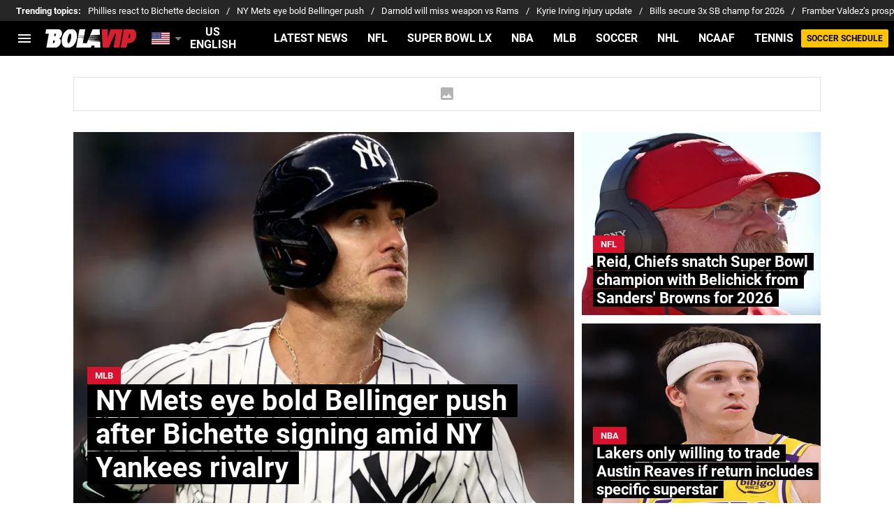

--- FILE ---
content_type: text/html; charset=utf-8
request_url: https://bolavip.com/en
body_size: 82600
content:
<!DOCTYPE html><html lang="en-US"><head><meta charSet="utf-8"/><meta name="viewport" content="width=device-width"/><link rel="preconnect" href="https://statics.bolavip.com/en"/><link rel="preload" href="https://statics.bolavip.com/en/fonts/roboto_400.woff2" as="font" type="font/woff2" crossorigin="anonymous"/><link rel="preload" href="https://statics.bolavip.com/en/fonts/roboto_700.woff2" as="font" type="font/woff2" crossorigin="anonymous"/><link rel="preconnect" href="https://statics.bolavip.com/en"/><link rel="preload" href="https://statics.bolavip.com/en/fonts/roboto_400.woff2" as="font" type="font/woff2" crossorigin="anonymous"/><link rel="preload" href="https://statics.bolavip.com/en/fonts/roboto_700.woff2" as="font" type="font/woff2" crossorigin="anonymous"/><script type="text/javascript">
                window.tude = window.tude || { cmd: [] };
                window.googletag = window.googletag || { cmd: [] }
                window.marfeel = window.marfeel || { cmd: [] }
                window.didomiConfig={
                  integrations:{vendors:{google:{enable:true,refresh:false}}}
                }
                window.Gravitec = window.Gravitec || [];
                
                Gravitec.push(["afterSubscription", function (token) {
                  if(token) {
                    Gravitec.push(["segmentation.addTag", "en-bolavip"])
                  }
                }]);
                
                var opta_settings = {
                  subscription_id: '6540a023842af2c9d54a808a66d7e401',
                  language: 'en_US',
                  timezone: 'user'
                }
              </script><script>function e(e){var t=!(arguments.length>1&&void 0!==arguments[1])||arguments[1],c=document.createElement("script");c.src=e,t?c.type="module":(c.async=!0,c.type="text/javascript",c.setAttribute("nomodule",""));var n=document.getElementsByTagName("script")[0];n.parentNode.insertBefore(c,n)}function t(t,c,n){var a,o,r;null!==(a=t.marfeel)&&void 0!==a||(t.marfeel={}),null!==(o=(r=t.marfeel).cmd)&&void 0!==o||(r.cmd=[]),t.marfeel.config=n,t.marfeel.config.accountId=c;var i="https://sdk.mrf.io/statics";e("".concat(i,"/marfeel-sdk.js?id=").concat(c),!0),e("".concat(i,"/marfeel-sdk.es5.js?id=").concat(c),!1)}!function(e,c){var n=arguments.length>2&&void 0!==arguments[2]?arguments[2]:{};t(e,c,n)}(window,294,{adsTrackingFromClient:true}/*config*/);</script><meta name="robots" content="index, follow, max-image-preview:large"/><title>Bolavip US - Sports News | NBA, NFL, MLB, MLS, Soccer</title><meta name="description" content="Latest news: NBA, Soccer, MLS, American Football, Boxing, Wrestling, Basketball, Hockey, F1, Baseball. LIVE Statistics and Results. Dallas Cowboys, New England Patriots, Pittsburgh Steelers, Green Bay Packers and more."/><link rel="alternate" type="application/rss+xml" title="RSS feed for Bolavip Us" href="https://bolavip.com/en/rss/feed"/><link rel="alternate" hreflang="en" href="https://bolavip.com/en"/><link rel="alternate" hreflang="es-ar" href="https://bolavip.com/ar"/><link rel="alternate" hreflang="es-mx" href="https://bolavip.com/mx"/><link rel="alternate" hreflang="es-cl" href="https://bolavip.com/cl"/><link rel="alternate" hreflang="es-pe" href="https://bolavip.com/pe"/><link rel="alternate" hreflang="pt" href="https://br.bolavip.com/"/><link rel="alternate" hreflang="x-default" href="https://bolavip.com"/><link rel="canonical" href="https://bolavip.com/en"/><link rel="alternate" type="application/rss+xml" href="https://bolavip.com/en/rss/feed" title="RSS feed for Bolavip Us"/><meta property="nrbi:sections" content="Bolavip US-EN;Homepage" class="jsx-b8c226072b78b043"/><link rel="preload" href="https://media.bolavip.com/wp-content/uploads/sites/10/2025/12/31105016/cody-bellinger-9-470x352.webp" as="image" media="(max-width: 768px)"/><link rel="preload" href="https://media.bolavip.com/wp-content/uploads/sites/10/2025/12/31105016/cody-bellinger-9-714x535.webp" as="image" media="(min-width: 768.1px)"/><meta name="next-head-count" content="26"/><link rel="manifest" href="https://statics.bolavip.com/en/manifest.json"/><link rel="apple-touch-icon-precomposed" href="https://statics.bolavip.com/en/favicon/apple-icon-57x57.png" sizes="57x57"/><link rel="apple-touch-icon-precomposed" href="https://statics.bolavip.com/en/favicon/apple-icon-60x60.png" sizes="60x60"/><link rel="apple-touch-icon-precomposed" href="https://statics.bolavip.com/en/favicon/apple-icon-72x72.png" sizes="72x72"/><link rel="apple-touch-icon-precomposed" href="https://statics.bolavip.com/en/favicon/apple-icon-76x76.png" sizes="76x76"/><link rel="apple-touch-icon-precomposed" href="https://statics.bolavip.com/en/favicon/apple-icon-114x114.png" sizes="114x114"/><link rel="apple-touch-icon-precomposed" href="https://statics.bolavip.com/en/favicon/apple-icon-120x120.png" sizes="120x120"/><link rel="apple-touch-icon-precomposed" href="https://statics.bolavip.com/en/favicon/apple-icon-144x144.png" sizes="144x144"/><link rel="apple-touch-icon-precomposed" href="https://statics.bolavip.com/en/favicon/apple-icon-152x152.png" sizes="152x152"/><link rel="apple-touch-icon-precomposed" href="https://statics.bolavip.com/en/favicon/apple-icon-180x180.png" sizes="180x180"/><link href="https://statics.bolavip.com/en/favicon/favicon.ico" rel="shortcut icon"/><link href="https://statics.bolavip.com/en/favicon/favicon-16x16.png" rel="icon" sizes="16x16" type="image/png"/><link href="https://statics.bolavip.com/en/favicon/favicon-32x32.png" rel="icon" sizes="32x32" type="image/png"/><link href="https://statics.bolavip.com/en/favicon/favicon-96x96.png" rel="icon" sizes="96x96" type="image/png"/><meta name="facebook-domain-verification" content="m9r19ig7hq4yu6ho6zya3uhxir89a4"/><script id="gtm-script" data-nscript="beforeInteractive">
          (function(w,d,s,l,i){w[l]=w[l]||[];w[l].push({'gtm.start':
          new Date().getTime(),event:'gtm.js'});var f=d.getElementsByTagName(s)[0],
          j=d.createElement(s),dl=l!='dataLayer'?'&l='+l:'';j.async=true;j.src=
          'https://www.googletagmanager.com/gtm.js?id='+i+dl;f.parentNode.insertBefore(j,f);
          })(window,document,'script','dataLayer','GTM-TTKWJMN');
        </script><script id="marfeel" data-nscript="beforeInteractive">function e(e){var t=!(arguments.length>1&&void 0!==arguments[1])||arguments[1],c=document.createElement("script");c.src=e,t?c.type="module":(c.async=!0,c.type="text/javascript",c.setAttribute("nomodule",""));var n=document.getElementsByTagName("script")[0];n.parentNode.insertBefore(c,n)}function t(t,c,n){var a,o,r;null!==(a=t.marfeel)&&void 0!==a||(t.marfeel={}),null!==(o=(r=t.marfeel).cmd)&&void 0!==o||(r.cmd=[]),t.marfeel.config=n,t.marfeel.config.accountId=c;var i="https://sdk.mrf.io/statics";e("".concat(i,"/marfeel-sdk.js?id=").concat(c),!0),e("".concat(i,"/marfeel-sdk.es5.js?id=").concat(c),!1)}!function(e,c){var n=arguments.length>2&&void 0!==arguments[2]?arguments[2]:{};t(e,c,n)}(window,294,{adsTrackingFromClient:true}/*config*/);</script><script id="AdmiralAdBlockersScript" data-nscript="beforeInteractive">
!(function(o,n,t){t=o.createElement(n),o=o.getElementsByTagName(n)[0],t.async=1,t.src="https://superficialspring.com/v2bxdXAWXIvQH6BWnUP4cYNKJJGrIeyUw44EI69T-sRz5h4k6Q8L1odkq",o.parentNode.insertBefore(t,o)})(document,"script"),(function(o,n){function t(){(t.q=t.q||[]).push(arguments)}t.v=1,o[n]=o[n]||t})(window,String.fromCharCode(97,100,109,105,114,97,108));!(function(o,t,n,c){function e(n){(function(){try{return(localStorage.getItem("v4ac1eiZr0")||"").split(",")[4]>0}catch(o){}return!1})()&&(n=o[t].pubads())&&n.setTargeting("admiral-engaged","true")}(c=o[t]=o[t]||{}).cmd=c.cmd||[],typeof c.pubads===n?e():typeof c.cmd.unshift===n?c.cmd.unshift(e):c.cmd.push(e)})(window,"googletag","function");
        </script><script id="comscore" data-nscript="beforeInteractive">
            var _comscore = _comscore || [];
            
            _comscore.push({
              c1: "2", c2: "7161055",
              options: {
                enableFirstPartyCookie: true,
                bypassUserConsentRequirementFor1PCookie: true
              }
            });
            
            (function () {
              var s = document.createElement("script"), el = document.getElementsByTagName("script")[0];
              s.async = true;
              s.src = "https://sb.scorecardresearch.com/cs/7161055/beacon.js";
              el.parentNode.insertBefore(s, el);
            })();
            
            (self.COMSCORE && COMSCORE.beacon({
              c1: '2', 
              c2: '7161055', 
              options: {
                enableFirstPartyCookie: true, 
                bypassUserConsentRequirementFor1PCookie: true
              }
            }));

            fetch('https://bolavip.com/en/api/pageview-candidate?bus'+parseInt((Math.random() * (100000000 - 1) + 1)*100));
        </script><script id="ArticleSchema" type="application/ld+json" data-nscript="beforeInteractive">{"@context":"http://schema.org","@type":"ItemList","itemListElement":[{"@type":"ListItem","position":1,"url":"https://bolavip.com/en/mlb/mlb-rumors-ny-mets-eye-bold-cody-bellinger-push-after-bo-bichette-signing-amid-ny-yankees-rivalry"},{"@type":"ListItem","position":2,"url":"https://bolavip.com/en/nfl/andy-reid-chiefs-snatch-super-bowl-champion-coach-with-bill-belichick-from-shedeur-sanders-browns-for-2026"},{"@type":"ListItem","position":3,"url":"https://bolavip.com/en/nba/nba-rumors-lakers-are-only-willing-to-consider-trading-austin-reaves-if-the-return-includes-a-specific-superstar"},{"@type":"ListItem","position":4,"url":"https://bolavip.com/en/soccer/real-madrid-vs-monaco-live-2025-26-uefa-champions-league-matchday-7"},{"@type":"ListItem","position":5,"url":"https://bolavip.com/en/soccer/lionel-messis-argentina-set-to-face-world-cup-team-in-friendly-match-after-2026-finalissima-vs-spain"},{"@type":"ListItem","position":6,"url":"https://bolavip.com/en/nfl/andy-reid-and-chiefs-may-have-found-a-way-to-convince-travis-kelce-to-postpone-retirement-in-2026"},{"@type":"ListItem","position":7,"url":"https://bolavip.com/en/mlb/nick-castellanos-rumors-phillies-know-one-thing-for-certain-about-future-of-2x-all-star"},{"@type":"ListItem","position":8,"url":"https://bolavip.com/en/mlb/ny-yankees-ny-mets-reportedly-have-one-less-competitor-for-cody-bellinger"},{"@type":"ListItem","position":9,"url":"https://bolavip.com/en/mlb/mlb-rumors-red-sox-reportedly-nearing-blockbuster-deal-with-astros-for-two-time-all-star"},{"@type":"ListItem","position":10,"url":"https://bolavip.com/en/mlb/dave-dombrowski-reveals-how-close-phillies-came-to-signing-bo-bichette-before-ny-mets-deal"}]}</script><script id="OrganizationSchema" type="application/ld+json" data-nscript="beforeInteractive">{"@context":"http://schema.org","@type":"Organization","name":"Bolavip","url":"https://bolavip.com/en","logo":{"@type":"ImageObject","url":"https://statics.bolavip.com/en/img/logos/logo-bolavip.svg","width":"600","height":"60"},"publishingPrinciples":"https://bolavip.com/en/editorial-policy","sameAs":["https://www.facebook.com/Bolavip.soccer","https://www.twitter.com/bolavipus","https://www.instagram.com/bolavipus","https://bolavip.com/en/rss/feed"]}</script><script id="WebsiteSchema" type="application/ld+json" data-nscript="beforeInteractive">{"@context":"http://schema.org","@type":"WebSite","name":"Bolavip","url":"https://bolavip.com/en"}</script><link rel="preload" href="https://statics.bolavip.com/en/_next/static/css/dadf5e8adddbac73.css" as="style"/><link rel="stylesheet" href="https://statics.bolavip.com/en/_next/static/css/dadf5e8adddbac73.css" data-n-g=""/><noscript data-n-css=""></noscript><script defer="" nomodule="" src="https://statics.bolavip.com/en/_next/static/chunks/polyfills-42372ed130431b0a.js"></script><script id="better-convert-script" src="https://bctt.bc.rocks/headerScript.min.js" type="text/javascript" defer="" data-nscript="beforeInteractive"></script><script defer="" src="https://statics.bolavip.com/en/_next/static/chunks/2699-2a44a43d6511a3a1.js"></script><script defer="" src="https://statics.bolavip.com/en/_next/static/chunks/5901-a43f6cb3fff2b908.js"></script><script defer="" src="https://statics.bolavip.com/en/_next/static/chunks/533.ff3131c384a8d1ae.js"></script><script defer="" src="https://statics.bolavip.com/en/_next/static/chunks/152-22bb7d99d3c7d0f7.js"></script><script defer="" src="https://statics.bolavip.com/en/_next/static/chunks/6454.e5bd800f9d383e1d.js"></script><script defer="" src="https://statics.bolavip.com/en/_next/static/chunks/893.6e4debd31763ae0d.js"></script><script src="https://statics.bolavip.com/en/_next/static/chunks/webpack-4b9487c3e18d0872.js" defer=""></script><script src="https://statics.bolavip.com/en/_next/static/chunks/framework-61121f764017a8ae.js" defer=""></script><script src="https://statics.bolavip.com/en/_next/static/chunks/main-2e742c25191148b1.js" defer=""></script><script src="https://statics.bolavip.com/en/_next/static/chunks/pages/_app-1845e07a254e7170.js" defer=""></script><script src="https://statics.bolavip.com/en/_next/static/chunks/8235-3c2504a6048c15dc.js" defer=""></script><script src="https://statics.bolavip.com/en/_next/static/chunks/2341-349e578929738990.js" defer=""></script><script src="https://statics.bolavip.com/en/_next/static/chunks/pages/index-66c3def4024d42b5.js" defer=""></script><script src="https://statics.bolavip.com/en/_next/static/YVN9mvC_Z4td_iRVOpjLf/_buildManifest.js" defer=""></script><script src="https://statics.bolavip.com/en/_next/static/YVN9mvC_Z4td_iRVOpjLf/_ssgManifest.js" defer=""></script><style id="__jsx-b16ad5a8523a0ec9">:root{--stats-primary-color:#457851;--stats-font-widget:'Roboto', -apple-system, sans-serif;--stats-font-family-second:'Roboto', -apple-system, sans-serif;--stats-font-family-third:'Roboto', -apple-system, sans-serif;--stats-wrapper-width:100%;--stats-competitions-bg:#f5f5f5;--stats-competitions-select-bg:#000;--stats-competitions-button-fontSize:13px;--stats-buttonForm-font-weight:400;--stats-buttonForm-font-size:15px;--stats-buttonForm-active-bg:#ffc400;--stats-buttonForm-active-color:#000;--stats-buttonForm-active-font-weight:bold;--stats-buttonTable-bg:#ffc400;--stats-buttonTable-color:#000000;--stats-buttonTable-fontWeight:700;--stats-buttonTable-fontSize:13px;--stats-tableTitle-bg:#000;--stats-tableTitle-lineHeight:16px;--stats-tableTitle-fontSize-xs:14px;--stats-tableTitle-fontSize-xl:18px;--stats-tableTitle-fontWeight:700;--stats-tableTitle-color:#fff;--stats-tableTitle-reverse-bg:#fff;--stats-tableTitle-reverse-color:#000;--stats-tournamentRanking-legend-iconColorDefault:#d1d1d1;--stats-tournamentRanking-legend-iconColorRed:#d81f30;--stats-tournamentRanking-legend-iconColorGreen:#00af32;--stats-tournamentRanking-legend-iconColorGreenDark:#007421;--stats-tournamentRanking-legend-iconColorYellow:#ffc400;--stats-tournamentRanking-subTitles-bg:#dddddd;--stats-tournamentRanking-subTitles-fontWeight:500;--stats-tournamentRanking-subTitles-fontSize:14px;--stats-tournamentRanking-subTitles-color:#000000;--stats-tournamentRanking-listItem-border:1px solid #00000033;--stats-tournamentRanking-btn-bg:#fff;--stats-tournamentRankingItem-item-fontWeigt:400;--stats-tournamentRankingItem-item-fontSize:14px;--stats-tournamentRankingItem-item-fontSize:14px;--stats-tournamentRankingItem-position-color:#fff;--stats-tournamentRankingItem-points-fontWeigt:700;--stats-liveMatch-minutes-borderTop:4px solid #d81f30;--stats-liveMatch-minutes-fontSize-xs:13px;--stats-liveMatch-minutes-fontSize-xl:14px;--stats-liveMatch-minutes-fontWeightMinute:400;--stats-liveMatch-minutes-fontWeightText:700;--stats-liveMatch-minutes-bg:#000;--stats-liveMatch-minutes-color:#fff;--stats-liveMatch-minutes-lineHeight:15px;--stats-liveMatch-state-fontSize:12px;--stats-liveMatch-state-fontWeight:bold;--stats-liveMatch-state-color:#000;--stats-liveMatch-state-background:#dddddd;--stats-liveMatch-score-fontSize-xs:23px;--stats-liveMatch-score-fontSize-xl:28px;--stats-liveMatch-score-fontWeight:400;--stats-liveMatch-score-bg:#ffc400;--stats-liveMatch-score-color:#000;--stats-liveMatch-final-score-bg:#bebebe;--stats-liveMatch-score-lineHeight-xs:41px;--stats-liveMatch-score-lineHeight-xl:51px;--stats-liveMatch-date-fontSize-xs:12px;--stats-liveMatch-date-fontSize-xl:15px;--stats-liveMatch-date-fontWeight:15px;--stats-liveMatch-date-bg:#fff;--stats-liveMatch-date-lineHeight-xs:14px;--stats-liveMatch-date-lineHeight-xl:19px;--stats-liveMatch-date-lineHeight-textBackground:#dddddd;--stats-liveMatchTeam-container-bg:#f5f5f5;--stats-liveMatchTeam-info-fontSize-xs:14px;--stats-liveMatchTeam-info-fontSize-xl:17px;--stats-liveMatchTeam-info-fontWeight:400;--stats-liveMatchTeam-info-fontFamily:'Roboto', -apple-system,
            sans-serif;--stats-liveMatchTeam-info-name-fontFamily:'Roboto', -apple-system,
            sans-serif;--stats-liveMatchTeam-icon-bg:#d3d3d3;--stats-tableDates-select-fontWeight:700;--stats-tableDates-select-borderColor:#b3b3b3;--stats-tableDates-date-bg:#dddddd;--stats-tableDates-date-lineHeight:16px;--stats-tableDates-date-fontSize:14px;--stats-tableDates-date-fontWeight:700;--stats-tableDates-item-borderColor:#00000033;--stats-tableDates-button-background:#ffc400;--stats-tableDates-button-fontWeight:700;--stats-playerItem-position-fontSize:13px;--stats-playerItem-position-big-fontSize:18px;--stats-playerItem-span-fontSize:13px;--stats-playerItem-info-bg:#dddddd;--stats-playerItem-name-fontSize:14px;--stats-playerItem-name-big-fontSize:18px;--stats-playerItem-points-fontSize:14px;--stats-playerItem-points-big-fontSize:20px;--stats-playerPlantel-value-big-fontSize:18px;--stats-tablePlayer-borderBottom:1px solid #00000033;--stats-calendarMatchday-border:1px solid #000000;--stats-calendarMatchday-boxShadow:0px 4px 4px rgba(0, 0, 0, 0.25);--stats-calendarMatchday-date-fontWeight:400;--stats-calendarMatchday-date-fontSize:18px;--stats-calendarMatchday-date-lineHeight:21px;--stats-calendarMatchday-date-lineHeight:21px;--stats-calendarMatchday-buttonItem-border:1px solid #dddddd;--stats-calendarMatchday-buttonItem-active-bg:#000;--stats-calendarMatchday-buttonItem-active-color:#fff;--stats-calendarMatches-stages-fontSize:14px;--stats-sectionHeader-color:#000000;--stats-sectionHeader-title-fontSize:22px;--stats-sectionHeader-title-lineHeight:26px;--stats-sectionHeader-title-fontWeight:700;--stats-sectionHeader-text-fontSize:13px;--stats-sectionHeader-text-lineHeight:16px;--stats-sectionHeader-title-fontFamily:'Roboto', -apple-system,
            sans-serif;--stats-sectionHeader-link-fontFamily:'Roboto', -apple-system,
            sans-serif;--stats-sectionHeader-logo-size:56px;--stats-sectionHeader-bg:#ffffff;--stats-sectionHeader-nav:#dddddd;--stats-sectionHeader-nav-active-color:#bebebe;--stats-sectionHeader-nav-text-active-color:#000000;--stats-sectionHeader-nav-text-inactive-color:#000000;--stats-dropdownMenu-border-color:#000000;--stats-dropdownMenu-fontWeight:400;--stats-dropdownMenu-fontSize:15px;--stats-dropdownMenu-big-fontSize:18px;--stats-dropdownMenu-lineHeight:18px;--stats-dropdownMenu-fontFamily:'Roboto', -apple-system, sans-serif;--stats-dropdownMenu-button-fontFamily:'Roboto', -apple-system,
            sans-serif;--stats-matchItem-fontSize:18px;--stats-matchItem-fontWeight:bold;--stats-matchItem-fontFamily:'Roboto', -apple-system, sans-serif;--stats-tournamentSchedule-background:#f5f5f5;--stats-tournamentSchedule-dividerBg:rgba(0, 0, 0, 0.2);--stats-tournamentSchedule-shield:25;--stats-tournamentSchedule-league-bg:#dddddd;--stats-tournamentSchedule-league-fontWeight:bold;--stats-tournamentSchedule-league-fontSize:12px;--stats-tournamentSchedule-league-lineHeight:14px;--stats-tournamentSchedule-team-fontWeight:400;--stats-tournamentSchedule-team-fontSize:14px;--stats-tournamentSchedule-team-lineHeight:16px;--stats-tournamentSchedule-team-color:#000000;--stats-tournamentSchedule-team-border:1px solid rgba(0, 0, 0, 0.2);--stats-tournamentSchedule-history-background:#ffffff;--stats-tournamentSchedule-history-border:1px solid #c4c4c4;--stats-tournamentSchedule-history-fontSize:12px;--stats-tournamentSchedule-history-fontWeight:700;--stats-tournamentSchedule-history-lineHeight:15px;--stats-tournamentSchedule-score-bg:#bebebe;--stats-tournamentSchedule-score-live-bg:#ffc400;--stats-tournamentWC-bgColor:#fff;--stats-tournamentWC-color:#000;--stats-tournamentWC-weight:bold;--stats-tournamentWC-size:13px;--stats-tournamentWC-fontFamily:'Roboto', -apple-system, sans-serif;--stats-matchDetails-team-fontSize:18px;--stats-matchDetails-team-fontWeight:400;--stats-matchDetails-team-fontFamily:'Roboto', -apple-system,
            sans-serif;--stats-matchDetails-score-live:#ffc400;--stats-matchDetails-score-live-color:#000;--stats-matchDetails-lineups-container-bgColor:#000;--stats-matchDetails-lineups-title-color:#fff;--stats-matchDetails-lineups-title-family:'Roboto', -apple-system,
            sans-serif;--stats-matchDetails-icons-family:'Roboto', -apple-system, sans-serif;--stats-matchDetails-icons-weight:700;--stats-matchDetails-header-fontFamily:'Roboto', -apple-system,
            sans-serif;--stats-matchDetails-header-fontWeight:700;--stats-matchDetails-headerScore-fontWeight:400;--stats-matchDetails-header-fontSize:12px;--stats-handToHand-borderColor:#b8b8b8;--stats-handToHand-fontSize:12px;--stats-handToHand-lineHeight:14px;--stats-handToHand-matchNumber-fontSize:25px;--stats-handToHand-matchNumber-lineHeight:29px;--stats-handToHand-matchNumber-fontWeight:400;--stats-teamCard-background:#f5f5f5;--stats-teamCard-button-fontSize:13px;--stats-positions-title-color:#000;--stats-positions-title-weight:700;--stats-positions-title-size:12px;--stats-positions-family:'Roboto', -apple-system, sans-serif;--stats-rankingPlayers-family:'Roboto', -apple-system, sans-serif;--stats-rankingPlayers-size:14px;--stats-rankingPlayers-weight:400;--stats-rankingPlayers-weight-bold:700;--stats-titleIcon-family:'Roboto', -apple-system, sans-serif;--stats-titleIcon-size:14px;--stats-titleIcon-weight:400;--stats-titleIcon-bg:#cccccc;--stats-boxStatistics-fontSize:18px;--stats-boxStatistics-fontWeight:700;--stats-boxStatistics-fontFamily:'Roboto', -apple-system, sans-serif;--stats-boxStatistics-value-fontWeight:400;--stats-boxStatistics-value-fontSize:18px;--stats-competition-matchday-fontWeight:700;--stats-competition-matchday-background:#bcbcbc;--stats-teamDataSheet-bullet-color:#d8122f}@media(min-width:769px){:root{--stats-wrapper-width:100%;--stats-calendarMatches-stages-fontSize:16px}}@media(min-width:1070px){:root{--stats-wrapper-width:1070px;--stats-sectionHeader-title-fontSize:45px;--stats-sectionHeader-title-lineHeight:53px;--stats-sectionHeader-text-fontSize:18px;--stats-sectionHeader-text-lineHeight:21px;--stats-sectionHeader-logo-size:90px;--stats-sectionHeader-title-padding-left:0px}}</style><style id="__jsx-2704321349">.header-highlight-links.jsx-2704321349{display:-webkit-box;display:-webkit-flex;display:-moz-box;display:-ms-flexbox;display:flex;width:100%;-webkit-box-sizing:border-box;-moz-box-sizing:border-box;box-sizing:border-box;height:35px;-webkit-flex-flow:row;-ms-flex-flow:row;flex-flow:row;-webkit-box-align:center;-webkit-align-items:center;-moz-box-align:center;-ms-flex-align:center;align-items:center;padding:0 10px;background-color:#262626;color:#FFF;font:400 15px/20px 'Roboto', -apple-system, sans-serif;border:none;border-width:0}.header-highlight-links__label.jsx-2704321349{-webkit-box-flex:0;-webkit-flex:0 0 auto;-moz-box-flex:0;-ms-flex:0 0 auto;flex:0 0 auto;font-weight:bold;margin-right:10px;white-space:nowrap}.header-highlight-links__nav.jsx-2704321349{overflow-x:scroll}.header-highlight-links__nav__list.jsx-2704321349{display:-webkit-box;display:-webkit-flex;display:-moz-box;display:-ms-flexbox;display:flex;-webkit-flex-flow:row;-ms-flex-flow:row;flex-flow:row;list-style:none;padding:0;margin:0}.header-highlight-links__nav__list__item.jsx-2704321349 .link-factory-custom-style{display:-webkit-box;display:-webkit-flex;display:-moz-box;display:-ms-flexbox;display:flex;-webkit-box-align:center;-webkit-align-items:center;-moz-box-align:center;-ms-flex-align:center;align-items:center;text-decoration:none;color:inherit;height:35px;white-space:nowrap}.header-highlight-links__nav__list__item.jsx-2704321349:not(:last-child) .link-factory-custom-style::after{content:"/";margin:0 10px}@media(min-width: 769px){.header-highlight-links.jsx-2704321349{height:30px;padding:0 0 0 23px;border-width:0;font:400 13px/17px 'Roboto', -apple-system, sans-serif}.header-highlight-links__nav.jsx-2704321349{overflow:hidden}}</style><style id="__jsx-884394347">.nav__menu__item.jsx-884394347{display:-webkit-inline-box;display:-webkit-inline-flex;display:-moz-inline-box;display:-ms-inline-flexbox;display:inline-flex;text-align:left;z-index:5;-webkit-flex-shrink:0;-ms-flex-negative:0;flex-shrink:0;padding:0;position:relative}.nav__menu__item.jsx-884394347 .nav__menu__item__link{display:-webkit-box;display:-webkit-flex;display:-moz-box;display:-ms-flexbox;display:flex;-webkit-box-align:center;-webkit-align-items:center;-moz-box-align:center;-ms-flex-align:center;align-items:center;text-transform:uppercase;text-decoration:none;cursor:pointer;letter-spacing:0px;background-color:transparent;font:700 16px/18px 'Roboto', -apple-system, sans-serif;padding:0 14px;color:#FFF;-webkit-transition:.3s ease;-moz-transition:.3s ease;-o-transition:.3s ease;transition:.3s ease}.nav__menu__item.jsx-884394347 .nav__menu__item__link:hover{color:none;background:none}.nav__menu__item__submenu.jsx-884394347{position:absolute;top:100%;left:0;z-index:1;-webkit-transition:.2s ease;-moz-transition:.2s ease;-o-transition:.2s ease;transition:.2s ease;-webkit-transform:scale(0);-moz-transform:scale(0);-ms-transform:scale(0);-o-transform:scale(0);transform:scale(0);-webkit-transform-origin:top left;-moz-transform-origin:top left;-ms-transform-origin:top left;-o-transform-origin:top left;transform-origin:top left;padding:5px 0 0 0;background:undefined}.nav__menu__item__submenu__item.jsx-884394347{list-style:none;padding:10px}.nav__menu__item__submenu-icon.jsx-884394347{display:-webkit-box;display:-webkit-flex;display:-moz-box;display:-ms-flexbox;display:flex;-webkit-transition:.3s ease;-moz-transition:.3s ease;-o-transition:.3s ease;transition:.3s ease}.nav__menu__item__submenu__wrapper.jsx-884394347{background:#fff;-webkit-box-shadow:rgb(0 0 0/25%)0px 1px 1px 1px;-moz-box-shadow:rgb(0 0 0/25%)0px 1px 1px 1px;box-shadow:rgb(0 0 0/25%)0px 1px 1px 1px;min-width:180px;min-height:180px;display:block;margin-top:30px}.nav__menu__item.jsx-884394347:hover .nav__menu__item__submenu.jsx-884394347{-webkit-transform:scale(1);-moz-transform:scale(1);-ms-transform:scale(1);-o-transform:scale(1);transform:scale(1)}.nav__menu__item.jsx-884394347:hover .nav__menu__item__submenu-icon.jsx-884394347{-webkit-transform:rotate(180deg);-moz-transform:rotate(180deg);-ms-transform:rotate(180deg);-o-transform:rotate(180deg);transform:rotate(180deg)}.nav__menu__item__link__icon.jsx-884394347{margin-right:5px}</style><style id="__jsx-2424206585">.nav.jsx-2424206585{display:none;margin:0 auto 0 0;letter-spacing:0px;-webkit-box-orient:horizontal;-webkit-box-direction:normal;-webkit-flex-flow:row;-moz-box-orient:horizontal;-moz-box-direction:normal;-ms-flex-flow:row;flex-flow:row;-webkit-box-align:center;-webkit-align-items:center;-moz-box-align:center;-ms-flex-align:center;align-items:center;-webkit-box-pack:justify;-webkit-justify-content:space-between;-moz-box-pack:justify;-ms-flex-pack:justify;justify-content:space-between;overflow:hidden}.nav__menu.jsx-2424206585{margin:0;padding:0;list-style:none;white-space:nowrap;display:-webkit-box;display:-webkit-flex;display:-moz-box;display:-ms-flexbox;display:flex;-webkit-box-align:center;-webkit-align-items:center;-moz-box-align:center;-ms-flex-align:center;align-items:center}@media(min-width: 769px){.nav.jsx-2424206585{display:-webkit-box;display:-webkit-flex;display:-moz-box;display:-ms-flexbox;display:flex}}</style><style id="__jsx-792203952">.menu-full__column__row__list__item.jsx-792203952{padding:2px}.menu-full__column__row__list__item.jsx-792203952 .menu-full__column__row__list__link{color:#FFF;cursor:pointer;letter-spacing:0;font-weight:700;font-size:initial;line-height:26px;text-decoration:none}</style><style id="__jsx-2346914441">.menu-full__column__row__title.jsx-2346914441{letter-spacing:0;font-weight:700;color:#D8122F;font-size:initial;line-height:26px;margin:0;text-transform:uppercase}.menu-full__column__row.jsx-2346914441{margin-bottom:40px}.menu-full__column__row__list.jsx-2346914441{margin:0;padding:0;list-style:none}</style><style id="__jsx-7f1b13dd309ed55b">.menu-full__column.jsx-7f1b13dd309ed55b{margin-right:35px}</style><style id="__jsx-1924158035">.menu-full.jsx-1924158035{max-height:0;background:#000;font-family:'Roboto', -apple-system, sans-serif;overflow-y:scroll;position:fixed;width:100%;z-index:100000;top:50px;opacity:0;-webkit-transition:opacity.2s linear;-moz-transition:opacity.2s linear;-o-transition:opacity.2s linear;transition:opacity.2s linear}#header-one:checked+.menu-full{max-height:100vh;height:-webkit-calc(100% - 50px);height:-moz-calc(100% - 50px);height:calc(100% - 50px);opacity:1}.menu-full__columns.jsx-1924158035{padding:0px}.menu-full__columns--mobile.jsx-1924158035{background:#000}.menu-full__columns--desktop.jsx-1924158035{display:none;background:#000}.menu-full.jsx-1924158035 .menu-full__columns--mobile .nav .footer{padding-bottom:0}@media(min-width: 769px){.menu-full.jsx-1924158035{top:80px;overflow:hidden;-webkit-transition:max-height.5s linear;-moz-transition:max-height.5s linear;-o-transition:max-height.5s linear;transition:max-height.5s linear;opacity:1}#header-one:checked+.menu-full{height:auto;max-height:100vh}.menu-full__columns.jsx-1924158035{padding:30px 58px}.menu-full__columns--mobile.jsx-1924158035{display:none}.menu-full__columns--desktop.jsx-1924158035{display:-webkit-box;display:-webkit-flex;display:-moz-box;display:-ms-flexbox;display:flex}}</style><style id="__jsx-2918857486">.nav__menu__item__link.jsx-2918857486{text-transform:uppercase;font:700 16px/18px 'Roboto', -apple-system, sans-serif;color:#FFF}.header__logo-link__header-title.jsx-2918857486{display:none}.nav__menu__item__link__mobile.jsx-2918857486{padding:0 .5rem;display:block}.top-sticky-wrapper.jsx-2918857486{width:100%;position:-webkit-sticky;position:sticky;top:0;left:0;display:-webkit-box;display:-webkit-flex;display:-moz-box;display:-ms-flexbox;display:flex;-webkit-box-pack:center;-webkit-justify-content:center;-moz-box-pack:center;-ms-flex-pack:center;justify-content:center;background:#000;z-index:1000001;height:60px}.header.jsx-2918857486{background:#000;undefineddisplay:-webkit-box;display:-webkit-flex;display:-moz-box;display:-ms-flexbox;display:flex;-webkit-box-align:center;-webkit-align-items:center;-moz-box-align:center;-ms-flex-align:center;align-items:center;background-repeat:no-repeat;-webkit-background-size:cover;-moz-background-size:cover;-o-background-size:cover;background-size:cover;color:#FFF;height:50px;position:-webkit-sticky;position:sticky;top:0;z-index:10000000;border-bottom:0px solid transparent}.header.header-top-sticky.jsx-2918857486{top:60px}.header.jsx-2918857486 .header__logo-link{display:-webkit-box;display:-webkit-flex;display:-moz-box;display:-ms-flexbox;display:flex;margin-right:calc(100% - 345px);height:auto}.header.jsx-2918857486 .header__logo-link__primary-logo{width:130px!important;height:28px!important}.header.jsx-2918857486 .header__logo-link--secondary{opacity:.5;margin-left:auto;height:28px}.header.jsx-2918857486 .header__logo-link.header__logo-margin{margin-left:20px;margin-right:calc(100% - 210px)}.btn.jsx-2918857486{background-color:transparent;border:none;color:#FFF;cursor:pointer;outline:none}.btn-menu.jsx-2918857486{padding:0;min-width:24px;height:24px;margin:0 8px}.btn-menu--mobile.jsx-2918857486{display:block}.header.jsx-2918857486 .btn-results{height:12px;background:#ffc400;-webkit-border-radius:2px;-moz-border-radius:2px;border-radius:2px;margin:0 .5rem;padding:7px 8px;display:none;-webkit-box-align:center;-webkit-align-items:center;-moz-box-align:center;-ms-flex-align:center;align-items:center;text-decoration:none;-webkit-box-pack:center;-webkit-justify-content:center;-moz-box-pack:center;-ms-flex-pack:center;justify-content:center}.header.jsx-2918857486 .btn-results span{min-width:90px;width:auto;white-space:nowrap;text-transform:uppercase;text-align:center;color:#000;letter-spacing:0px;font:700 12px/16px 'Roboto', -apple-system, sans-serif}.btn-flag.jsx-2918857486{margin:0;display:-webkit-box;display:-webkit-flex;display:-moz-box;display:-ms-flexbox;display:flex;-webkit-box-align:center;-webkit-align-items:center;-moz-box-align:center;-ms-flex-align:center;align-items:center;-webkit-box-ordinal-group:6;-webkit-order:5;-moz-box-ordinal-group:6;-ms-flex-order:5;order:5;padding-right:0}.btn-flag.jsx-2918857486~.vf-notification-wrapper{-webkit-box-ordinal-group:7;-webkit-order:6;-moz-box-ordinal-group:7;-ms-flex-order:6;order:6;margin-left:initial!important}.btn-flag.jsx-2918857486>.flag.jsx-2918857486{width:26px;height:18px}.btn-flag.jsx-2918857486>.icon.jsx-2918857486{opacity:.5;width:24px;height:24px}.btn-search.jsx-2918857486{display:none}.viafoura-header-tray-trigger{display:none;background:transparent!important;margin-left:0!important}.viafoura-header-tray-trigger .vf-tray-trigger,.viafoura-header-tray-trigger .vf-tray-trigger:focus{color:#fff !important}.btn-schedule.jsx-2918857486{min-width:90px;-webkit-box-sizing:border-box;-moz-box-sizing:border-box;box-sizing:border-box;width:100%;max-width:-webkit-max-content;max-width:-moz-max-content;max-width:max-content;background:#ffc400;-webkit-border-radius:2px;-moz-border-radius:2px;border-radius:2px;margin:0 .5rem 0 auto;padding:4px 8px;text-transform:uppercase;display:-webkit-box;display:-webkit-flex;display:-moz-box;display:-ms-flexbox;display:flex;-webkit-box-align:center;-webkit-align-items:center;-moz-box-align:center;-ms-flex-align:center;align-items:center;color:#000;text-decoration:none;-webkit-box-pack:center;-webkit-justify-content:center;-moz-box-pack:center;-ms-flex-pack:center;justify-content:center;letter-spacing:0px;font:700 14px/18px 'Roboto', -apple-system, sans-serif}.btn-schedule.jsx-2918857486>svg{margin-right:2px}.header.jsx-2918857486 .vf-notification-wrapper{margin-left:auto}.header.jsx-2918857486 .header__logo-link__main-logo{margin:15px 0 10px 30px}.btn-trending.jsx-2918857486{width:90px;height:12px;background:#00f400;margin:0 .5rem;padding:7px 8px;text-transform:uppercase;display:-webkit-box;display:-webkit-flex;display:-moz-box;display:-ms-flexbox;display:flex;-webkit-box-align:center;-webkit-align-items:center;-moz-box-align:center;-ms-flex-align:center;align-items:center;color:#240742;text-decoration:none;-webkit-box-pack:center;-webkit-justify-content:center;-moz-box-pack:center;-ms-flex-pack:center;justify-content:center;letter-spacing:0px;font:700 12px/16px 'Roboto', -apple-system, sans-serif}.btn-trending.jsx-2918857486:hover{background:#adffad}.viafoura-header-tray-trigger--hidden.jsx-2918857486{display:none}.header-highlight-links-container.jsx-2918857486{display:none}@media(max-width:767px){.nav__menu__item__link__desktop.jsx-2918857486{display:none}.nav__menu__item__link__mobile.jsx-2918857486{display:block}.header.jsx-2918857486{undefinedbackground-position-x:right}.header.jsx-2918857486 .header__logo-link--secondary{padding-right:0}.header.jsx-2918857486 .header__logo-link__main-logo{display:none}.header.jsx-2918857486 .header__logo-link__primary-logo{width:130px!important;height:28px!important}.btn-trending.jsx-2918857486{display:none}}@media(min-width: 769px){.btn-schedule.jsx-2918857486{margin-left:.5rem}.nav__menu__item__link__desktop.jsx-2918857486{display:block}.nav__menu__item__link__mobile.jsx-2918857486{display:none}.top-sticky-wrapper.jsx-2918857486{display:none}.header.jsx-2918857486 .btn-results{display:-webkit-box;display:-webkit-flex;display:-moz-box;display:-ms-flexbox;display:flex}.btn-search.jsx-2918857486,.viafoura-header-tray-trigger{display:-webkit-box;display:-webkit-flex;display:-moz-box;display:-ms-flexbox;display:flex}.viafoura-header-tray-trigger{margin-left:0!important}.header.jsx-2918857486{margin-bottom:0;-webkit-box-pack:justify;-webkit-justify-content:space-between;-moz-box-pack:justify;-ms-flex-pack:justify;justify-content:space-between;top:30px}.header.header-top-sticky.jsx-2918857486{top:30px}.header.jsx-2918857486 .header__logo-link{margin-right:0}.header.jsx-2918857486 .header__logo-link__primary-logo{width:130px!important;height:28px!important}.header.jsx-2918857486 .header__logo-link--secondary{margin-left:0;margin-right:35px;height:28px}.header.jsx-2918857486 .header__logo__secondary-logo{width:130px;height:28px}.btn-flag.jsx-2918857486{-webkit-box-ordinal-group:1;-webkit-order:0;-moz-box-ordinal-group:1;-ms-flex-order:0;order:0;margin:0 16px}.btn-flag.jsx-2918857486~.vf-notification-wrapper{-webkit-box-ordinal-group:1;-webkit-order:0;-moz-box-ordinal-group:1;-ms-flex-order:0;order:0}.btn-menu.jsx-2918857486{margin:0 18px 0 23px}.btn-menu--mobile.jsx-2918857486{visibility:hidden}.header.jsx-2918857486 .header__logo-link.header__logo-margin{margin-left:65px;margin-right:0}.header-highlight-links-container.jsx-2918857486{display:block;z-index:10000000;position:-webkit-sticky;position:sticky;top:0}}</style><style id="__jsx-946336272">.link-factory-custom-style.jsx-946336272{</style><style id="__jsx-3745c95be2fa72df">.stats-wrapper.jsx-3745c95be2fa72df{width:100%;max-width:var(--stats-wrapper-width);margin:0 auto;position:relative}</style><style id="__jsx-447866617">.nav-stats__list.jsx-447866617 .nav-stats__Link,.nav-stats__list.jsx-447866617 .nav-stats__Link:visited,.nav-stats__list.jsx-447866617 .nav-stats__Link:hover{font-family:var(--stats-sectionHeader-link-fontFamily);text-decoration:none}.nav-stats.jsx-447866617{background:var(--stats-sectionHeader-nav)}.nav-stats.jsx-447866617 .nav-stats__list.jsx-447866617{margin:0;display:-webkit-box;display:-webkit-flex;display:-moz-box;display:-ms-flexbox;display:flex;-webkit-box-pack:justify;-webkit-justify-content:space-between;-moz-box-pack:justify;-ms-flex-pack:justify;justify-content:space-between;width:100%;padding:0;list-style:none}.nav-stats.jsx-447866617 .nav-stats__item{height:38px;padding:0 5px;display:-webkit-box;display:-webkit-flex;display:-moz-box;display:-ms-flexbox;display:flex;-webkit-box-flex:1;-webkit-flex:1;-moz-box-flex:1;-ms-flex:1;flex:1;-webkit-box-align:center;-webkit-align-items:center;-moz-box-align:center;-ms-flex-align:center;align-items:center;text-transform:uppercase;-webkit-box-pack:center;-webkit-justify-content:center;-moz-box-pack:center;-ms-flex-pack:center;justify-content:center;color:var(--stats-sectionHeader-color);font-size:var(--stats-sectionHeader-text-fontSize);line-height:var(--stats-sectionHeader-text-lineHeight);cursor:pointer;border-left:2px solid white}.nav-stats.jsx-447866617 .nav-stats__item:first-child{border-left:none}.nav-stats.jsx-447866617 .nav-stats__item.active{font-weight:bold;background:#fff}.nav-stats.jsx-447866617 .tabs__link{font-family:var(--stats-sectionHeader-link-fontFamily);color:var(--stats-sectionHeader-nav-text-inactive-color)}.nav-stats.jsx-447866617 .tabs__link_active{font-family:var(--stats-sectionHeader-link-fontFamily);color:var(--stats-sectionHeader-nav-text-active-color)}@media(min-width:1070px){.nav-stats.jsx-447866617 .nav-stats__list.jsx-447866617{-webkit-box-pack:start;-webkit-justify-content:flex-start;-moz-box-pack:start;-ms-flex-pack:start;justify-content:flex-start}.nav-stats.jsx-447866617 .nav-stats__item{padding:0;height:50px;max-width:160px;font-size:var(--stats-sectionHeader-text-fontSize);line-height:var(--stats-sectionHeader-text-lineHeight)}.nav-stats.jsx-447866617 .nav-stats__item:first-child{border-left:2px solid white}.nav-stats.jsx-447866617 .nav-stats__item:last-child{border-right:2px solid white}}</style><style id="__jsx-779748454">.ad-container.jsx-779748454{display:none;-webkit-box-orient:horizontal;-webkit-box-direction:normal;-webkit-flex-flow:row wrap;-moz-box-orient:horizontal;-moz-box-direction:normal;-ms-flex-flow:row wrap;flex-flow:row wrap;-webkit-box-pack:center;-webkit-justify-content:center;-moz-box-pack:center;-ms-flex-pack:center;justify-content:center;border-top:1px solid rgba(0,0,0,.1);border-bottom:1px solid rgba(0,0,0,.1);border-left:1px solid rgba(0,0,0,.1);border-right:1px solid rgba(0,0,0,.1)}.ad-container.visible-only-mobile.jsx-779748454{display:-webkit-box;display:-webkit-flex;display:-moz-box;display:-ms-flexbox;display:flex}.ad-container.jsx-779748454::before{content:"ADVERTISEMENT";display:none;text-align:center;width:100%;font-family:'Roboto', -apple-system, sans-serif;font-size:.6875rem;text-transform:uppercase;line-height:1;margin:0 0 6px 0}.ad-container__wrapper.jsx-779748454{display:-webkit-box;display:-webkit-flex;display:-moz-box;display:-ms-flexbox;display:flex;-webkit-box-pack:center;-webkit-justify-content:center;-moz-box-pack:center;-ms-flex-pack:center;justify-content:center;-webkit-box-align:center;-webkit-align-items:center;-moz-box-align:center;-ms-flex-align:center;align-items:center;position:relative;z-index:1}.ad-container__wrapper.jsx-779748454::after{content:" ";background-image:url([data-uri]);opacity:.3;width:25px;height:25px;font-size:24px;display:block;position:absolute;z-index:-1}@media(min-width: 769px){.ad-container.visible-only-mobile.jsx-779748454{display:none}.ad-container.jsx-779748454{display:-webkit-box;display:-webkit-flex;display:-moz-box;display:-ms-flexbox;display:flex}}</style><style id="__jsx-708301906">.card-media.jsx-708301906{display:block;position:relative;width:100%;height:100%;margin:0;padding:0;top:0;left:0;overflow:hidden;background-color:#d3d3d3}.card-media__container.jsx-708301906{display:-webkit-box;display:-webkit-flex;display:-moz-box;display:-ms-flexbox;display:flex;-webkit-box-pack:center;-webkit-justify-content:center;-moz-box-pack:center;-ms-flex-pack:center;justify-content:center;height:100%}.card-media__picture{display:block;-webkit-transition:.3s;-moz-transition:.3s;-o-transition:.3s;transition:.3s;width:100%;height:100%}.card-media.jsx-708301906 .link-factory-custom-style{display:block;width:100%;height:100%;cursor:pointer;text-decoration:none;color:inherit}</style><style id="__jsx-3861197828">.card-section.jsx-3861197828{display:inline-flex;position:false;top:none;left:none;-webkit-box-align:center;-webkit-align-items:center;-moz-box-align:center;-ms-flex-align:center;align-items:center;color:#FFF;background:#D8122F;letter-spacing:0px;padding:0 11px;height:23px;line-height:23px;font-family:'Roboto', -apple-system, sans-serif;font-weight:700;font-size:13px;text-transform:uppercase}.card-section--with-ellipsis.jsx-3861197828{-o-text-overflow:ellipsis;text-overflow:ellipsis;overflow:hidden;white-space:nowrap;max-width:151px;display:block;width:-webkit-fit-content;width:-moz-fit-content;width:fit-content;line-height:23px}@media(min-width: 769px){.card-section.jsx-3861197828{height:25px;font-size:13px;line-height:23px}}</style><style id="__jsx-3059850965">.card-title.jsx-3059850965{margin:0;line-height:0;display:block;overflow:hidden;background:none;padding:none;min-height:false}.card-title.line-height-0.jsx-3059850965{line-height:0}.card-title.jsx-3059850965 .LinesEllipsis{font-family:inherit}@media(max-width:767px){.card-title.jsx-3059850965{min-height:false;padding:none}}.card-title.jsx-3059850965 .link-factory-custom-style{text-align:left;display:inline;-webkit-box-decoration-break:clone;-moz-box-decoration-break:clone;-ms-box-decoration-break:clone;-o-box-decoration-break:clone;box-decoration-break:clone;cursor:pointer;text-decoration:none;font-family:'Roboto', -apple-system, sans-serif;margin-top:10px;background:#000;font-size:12px;color:#FFF;line-height:1.3;font-weight:700;letter-spacing:0px}</style><style id="__jsx-903682514">.main-card.jsx-903682514{width:100%;-webkit-box-sizing:border-box;-moz-box-sizing:border-box;box-sizing:border-box;position:relative}.main-card__picture.jsx-903682514{background-color:#eef0f3;width:100%;height:100%;min-width:320px;min-height:240px}.main-card__data.jsx-903682514{z-index:2;position:relative;margin:-67px 0 30px}.main-card__data.jsx-903682514 .main-card__section{margin-left:10px}.main-card__data.jsx-903682514 .main-card__title{padding:0 10px}.main-card.jsx-903682514 .main-card__title .card-title__link{font-weight:700;font-size:22px;padding:0 4px 0;line-height:26px}.live-match-container.jsx-903682514{height:50px;width:100%;margin-top:30px}.live-match-container .live-match{height:100%}.mam-container.jsx-903682514{display:none}.mam-container-mobile.jsx-903682514{display:block}@media(min-width: 769px){.main-card__data.jsx-903682514{position:absolute;bottom:0;left:0;margin:0;background:inherit;padding-bottom:32px;min-height:false;width:100%}.main-card__data.jsx-903682514 .main-card__section{margin-left:20px}.main-card__data.jsx-903682514 .main-card__title{padding:0 20px}.main-card.jsx-903682514{height:100%;margin-bottom:0}.main-card.jsx-903682514 .main-card__title .card-title__link{padding:0 15px 0 12px;font-size:40px;line-height:48px;font-weight:inherit}.main-card__picture.jsx-903682514{min-width:714px;min-height:535px}.live-match-container.jsx-903682514{width:100%;height:50px;display:-webkit-box;display:-webkit-flex;display:-moz-box;display:-ms-flexbox;display:flex;margin-top:0}.live-match-container.jsx-903682514 .mam-container.jsx-903682514{min-width:initial;height:initial;background:#efefef;display:-webkit-box;display:-webkit-flex;display:-moz-box;display:-ms-flexbox;display:flex;-webkit-box-pack:center;-webkit-justify-content:center;-moz-box-pack:center;-ms-flex-pack:center;justify-content:center;-webkit-box-align:center;-webkit-align-items:center;-moz-box-align:center;-ms-flex-align:center;align-items:center;max-width:initial;overflow:hidden}.live-match-container .match{-webkit-box-ordinal-group:initial;-webkit-order:initial;-moz-box-ordinal-group:initial;-ms-flex-order:initial;order:initial}.mam-container-mobile.jsx-903682514{display:none}.mam-container.jsx-903682514{display:block}}</style><style id="__jsx-327396693">.card-title.jsx-327396693{margin:0;line-height:0;display:block;overflow:hidden;background:none;padding:none;min-height:undefined}.card-title.line-height-0.jsx-327396693{line-height:0}.card-title.jsx-327396693 .LinesEllipsis{font-family:inherit}@media(max-width:767px){.card-title.jsx-327396693{min-height:undefined;padding:none}}.card-title.jsx-327396693 .link-factory-custom-style{text-align:left;display:inline;-webkit-box-decoration-break:clone;-moz-box-decoration-break:clone;-ms-box-decoration-break:clone;-o-box-decoration-break:clone;box-decoration-break:clone;cursor:pointer;text-decoration:none;font-family:'Roboto', -apple-system, sans-serif;margin-top:10px;background:#000;font-size:12px;color:#FFF;line-height:1.3;font-weight:700;letter-spacing:0px}</style><style id="__jsx-2497970279">.main-card-small.jsx-2497970279{width:100%;-webkit-box-sizing:border-box;-moz-box-sizing:border-box;box-sizing:border-box;position:relative}.main-card-samll__picture.jsx-2497970279{background-color:#eef0f3;width:100%;height:100%;min-width:320px;min-height:240px}.main-card-small__data.jsx-2497970279{position:relative;margin:-67px 0 30px;z-index:2}.main-card-small.jsx-2497970279 .main-card-small__section{margin-left:10px}.main-card-small.jsx-2497970279 .main-card-small__title{padding:0 10px}.main-card-small.jsx-2497970279 .main-card-small__title .card-title__link{padding:0 4px;font-size:22px;line-height:26px;font-weight:700}@media(min-width: 769px){.main-card-samll__picture.jsx-2497970279 .main-card-samll__picture__figure img{width:auto;height:auto}.main-card-small.jsx-2497970279 .main-card-small__section{margin-left:16px}.main-card-small__data.jsx-2497970279{position:absolute;bottom:0;left:0;margin:0;padding-bottom:12px;background:inherit}.main-card-small.jsx-2497970279{height:100%;margin-bottom:0;overflow:hidden}.main-card-small.jsx-2497970279 .main-card-small__title{padding:0 16px}.main-card-small.jsx-2497970279 .main-card-small__title .card-title__link{padding:0 8px 0 5px}.main-card-samll__picture.jsx-2497970279{min-width:345px;height:262px}}</style><style id="__jsx-394025431">.main-block.jsx-394025431{width:100%;display:-webkit-box;display:-webkit-flex;display:-moz-box;display:-ms-flexbox;display:flex;-webkit-flex-wrap:wrap;-ms-flex-wrap:wrap;flex-wrap:wrap;-webkit-box-pack:justify;-webkit-justify-content:space-between;-moz-box-pack:justify;-ms-flex-pack:justify;justify-content:space-between}.knockouts-container.jsx-394025431{padding:20px}.matches-container__slider .competition-knockouts{background:#fff}.matches-slider.jsx-394025431{width:100%;margin-top:-50px}.matches-slider-competition.jsx-394025431{width:100%}.custom-competition.jsx-394025431{width:100%}.main-block__main-card.jsx-394025431{width:100%}.main-block__medium-wrapper.jsx-394025431{width:100%;display:-webkit-box;display:-webkit-flex;display:-moz-box;display:-ms-flexbox;display:flex;-webkit-flex-wrap:wrap;-ms-flex-wrap:wrap;flex-wrap:wrap}.main-block__medium-wrapper__card.jsx-394025431{width:100%;margin-top:1%}.group-stage-widget__app-link.jsx-394025431{display:-webkit-box;display:-webkit-flex;display:-moz-box;display:-ms-flexbox;display:flex;-webkit-box-align:center;-webkit-align-items:center;-moz-box-align:center;-ms-flex-align:center;align-items:center;-webkit-box-pack:center;-webkit-justify-content:center;-moz-box-pack:center;-ms-flex-pack:center;justify-content:center;margin:30px 0 0}.group-stage-widget__app-link__btn.jsx-394025431{text-decoration:none;cursor:pointer}.group-stage-widget__app-link__btn.jsx-394025431 img.jsx-394025431{max-width:100%}.matches-slider-custom.jsx-394025431{width:100%;display:block}.classification-widget.jsx-394025431{width:100%}.caliente-widget.jsx-394025431{display:block;width:100%}.codere-widget.jsx-394025431{display:block;width:100%}@media(min-width: 769px){.matches-slider-custom.jsx-394025431{display:none}.main-block__medium-wrapper.jsx-394025431{-webkit-box-pack:justify;-webkit-justify-content:space-between;-moz-box-pack:justify;-ms-flex-pack:justify;justify-content:space-between;margin-top:1%}.main-block__medium-wrapper__card.jsx-394025431{width:49.5%;margin-top:0}.matches-slider.jsx-394025431{display:none}.matches-slider-competition.jsx-394025431{display:none}.custom-competition.jsx-394025431{display:none}.classification-widget.jsx-394025431{display:none}.caliente-widget.jsx-394025431{display:none}.codere-widget.jsx-394025431{display:none}.hidden-md.jsx-394025431{display:none}}@media(min-width: 1070px){.main-block__main-card.jsx-394025431{width:67%}.main-block__medium-wrapper.jsx-394025431{width:32%;-webkit-box-orient:vertical;-webkit-box-direction:normal;-webkit-flex-direction:column;-moz-box-orient:vertical;-moz-box-direction:normal;-ms-flex-direction:column;flex-direction:column;margin-top:0}.main-block__medium-wrapper__card.jsx-394025431{height:49%;width:100%}}</style><style id="__jsx-3081696485">.ad-container.jsx-3081696485{display:none;-webkit-box-orient:horizontal;-webkit-box-direction:normal;-webkit-flex-flow:row wrap;-moz-box-orient:horizontal;-moz-box-direction:normal;-ms-flex-flow:row wrap;flex-flow:row wrap;-webkit-box-pack:center;-webkit-justify-content:center;-moz-box-pack:center;-ms-flex-pack:center;justify-content:center;border-top:1px solid rgba(0,0,0,.1);border-bottom:1px solid rgba(0,0,0,.1);border-left:1px solid rgba(0,0,0,.1);border-right:1px solid rgba(0,0,0,.1)}.ad-container.visible-only-mobile.jsx-3081696485{display:-webkit-box;display:-webkit-flex;display:-moz-box;display:-ms-flexbox;display:flex}.ad-container.jsx-3081696485::before{content:"ADVERTISEMENT";display:block;text-align:center;width:100%;font-family:'Roboto', -apple-system, sans-serif;font-size:.6875rem;text-transform:uppercase;line-height:1;margin:0 0 6px 0}.ad-container__wrapper.jsx-3081696485{display:-webkit-box;display:-webkit-flex;display:-moz-box;display:-ms-flexbox;display:flex;-webkit-box-pack:center;-webkit-justify-content:center;-moz-box-pack:center;-ms-flex-pack:center;justify-content:center;-webkit-box-align:center;-webkit-align-items:center;-moz-box-align:center;-ms-flex-align:center;align-items:center;position:relative;z-index:1}.ad-container__wrapper.jsx-3081696485::after{content:" ";background-image:url([data-uri]);opacity:.3;width:25px;height:25px;font-size:24px;display:block;position:absolute;z-index:-1}@media(min-width: 769px){.ad-container.visible-only-mobile.jsx-3081696485{display:none}.ad-container.jsx-3081696485{display:-webkit-box;display:-webkit-flex;display:-moz-box;display:-ms-flexbox;display:flex}}</style><style id="__jsx-2063849594">.thumbnail-card.jsx-2063849594{width:100%;position:relative}.thumbnail-card__picture.jsx-2063849594{background-color:#eef0f3;width:100%;height:100%;min-width:300px;min-height:225px}.thumbnail-card__media__section.jsx-2063849594{display:none;position:absolute;bottom:0;left:0}.thumbnail-card__data.jsx-2063849594{position:relative;margin:-67px 0 30px;z-index:2;padding:0 10px}.thumbnail-card__data.jsx-2063849594 .thumbnail-title .card-title__link{font-weight:inherit;padding:0 4px;font-size:24px;line-height:30px}@media(min-width: 769px){.thumbnail-card.jsx-2063849594{margin-bottom:0}.thumbnail-card__data.jsx-2063849594{padding:0;margin:10px 0 0}.thumbnail-card__data__section.jsx-2063849594{display:none}.thumbnail-card__media__section.jsx-2063849594{display:block;width:100%}.thumbnail-card__data.jsx-2063849594 .thumbnail-title .card-title__link{font-size:22px;background-color:transparent;color:#000;line-height:26px;font-weight:inherit;padding:0}.thumbnail-card__picture.jsx-2063849594{min-width:261px;min-height:196px}.thumbnail-card__picture.jsx-2063849594 .img-dh{min-height:196px}}</style><style id="__jsx-3357815629">.thumbnail-block.jsx-3357815629{display:-webkit-box;display:-webkit-flex;display:-moz-box;display:-ms-flexbox;display:flex;-webkit-flex-wrap:wrap;-ms-flex-wrap:wrap;flex-wrap:wrap}.thumbnail-block__column.jsx-3357815629{width:100%;padding:0;margin-bottom:1%}@media(min-width: 769px){.thumbnail-block.jsx-3357815629{-webkit-box-pack:justify;-webkit-justify-content:space-between;-moz-box-pack:justify;-ms-flex-pack:justify;justify-content:space-between}.thumbnail-block__column.jsx-3357815629{width:49.5%}}@media(min-width: 1070px){.thumbnail-block.jsx-3357815629{margin:0 -4px;-webkit-flex-wrap:nowrap;-ms-flex-wrap:nowrap;flex-wrap:nowrap}.thumbnail-block__column.jsx-3357815629{width:25%;padding:0 4px;margin:0;display:inline-block}}</style><style id="__jsx-2544675498">.wrapper.jsx-2544675498{width:100%;margin:0 auto;position:relative}@media(min-width: 769px){.wrapper.jsx-2544675498{width:100%}}@media(min-width: 1070px){.wrapper.jsx-2544675498{margin:0 auto;width:1070px}}</style><style id="__jsx-3118277802">.card-media.jsx-3118277802{display:block;position:absolute;width:100%;height:auto;margin:0;padding:0;top:0;left:0;overflow:hidden;background-color:#d3d3d3}.card-media__container.jsx-3118277802{display:-webkit-box;display:-webkit-flex;display:-moz-box;display:-ms-flexbox;display:flex;-webkit-box-pack:center;-webkit-justify-content:center;-moz-box-pack:center;-ms-flex-pack:center;justify-content:center;height:100%}.card-media__picture{display:block;-webkit-transition:.3s;-moz-transition:.3s;-o-transition:.3s;transition:.3s;width:100%;height:100%}.card-media.jsx-3118277802 .link-factory-custom-style{display:block;width:100%;height:100%;cursor:pointer;text-decoration:none;color:inherit}</style><style id="__jsx-1941420714">.central-big-card.jsx-1941420714{width:100%;position:relative}.central-big-card--row.jsx-1941420714{display:-webkit-box;display:-webkit-flex;display:-moz-box;display:-ms-flexbox;display:flex;margin-bottom:20px;-webkit-flex-direction:row;-ms-flex-direction:row;flex-direction:row}.cental-big-card__media.jsx-1941420714 .central-big-card-custom-image-class{height:100%}.cental-big-card__media.jsx-1941420714 .central-big-card-custom-image-class img{height:auto;width:auto}.central-big-card__data__section.jsx-1941420714 .central-big-card-custom-section-class{bottom:12px;top:initial;left:25px}.central-big-card__media__section.jsx-1941420714{position:absolute;bottom:0;left:0;display:none}.cental-big-card__media.jsx-1941420714{background-color:#eef0f3;width:100%;padding-top:56.25%;position:relative;height:undefined}.cental-big-card__media--row.jsx-1941420714{-webkit-box-flex:0;-webkit-flex:0 0 340px;-moz-box-flex:0;-ms-flex:0 0 340px;flex:0 0 340px;height:240px;overflow:hidden}.central-big-card__data.jsx-1941420714{position:relative;margin:-67px 0 30px;z-index:2;padding:0 10px}.central-big-card__summary.jsx-1941420714{display:none}.central-big-card__summary.jsx-1941420714 p a{color:#D8122F;text-decoration:none}.central-big-card__data.jsx-1941420714 .central-big-title .card-title__link{font:700 22px/30px 'Roboto', -apple-system, sans-serif;color:undefined;letter-spacing:0px;background:#000;padding:0 4px}@media(min-width: 769px){.central-big-card.jsx-1941420714{height:100%;margin-bottom:0}.central-big-card__data.jsx-1941420714{position:relative;margin:0;border-top:none;background:#000000;height:calc(100% - 227px);min-height:false;padding:20px 20px 22px}.central-big-card__summary.jsx-1941420714{display:block;text-align:left;font:400 16px/22px 'Roboto', -apple-system, sans-serif;color:#fff;letter-spacing:0px;line-height:initial}.central-big-card__media__section.jsx-1941420714{display:block}.central-big-card__data.jsx-1941420714 .central-big-title{margin:0 0 10px}.central-big-card__data.jsx-1941420714 .central-big-title .card-title__link{font:700 27px/36px 'Roboto', -apple-system, sans-serif;color:#FFF;letter-spacing:0px;line-height:initial;background:transparent}.cental-big-card__media.jsx-1941420714 .central-big-card-custom-image-class .card-media__link{display:-webkit-box;display:-webkit-flex;display:-moz-box;display:-ms-flexbox;display:flex;-webkit-box-align:center;-webkit-align-items:center;-moz-box-align:center;-ms-flex-align:center;align-items:center}.cental-big-card__media.jsx-1941420714 .central-big-card-custom-image-class .card-media__container{height:auto}.cental-big-card__media.jsx-1941420714 .central-big-card-custom-image-class .card-media__picture{max-width:100%}}@media(max-width:767px){.central-big-card__data__section.jsx-1941420714 .central-big-card-custom-section-class{top:false;left:false}.central-big-card--row.jsx-1941420714{-webkit-box-orient:vertical;-webkit-box-direction:normal;-webkit-flex-direction:column;-moz-box-orient:vertical;-moz-box-direction:normal;-ms-flex-direction:column;flex-direction:column}}</style><style id="__jsx-3894712550">.central-thumbnail-card.jsx-3894712550{display:-webkit-box;display:-webkit-flex;display:-moz-box;display:-ms-flexbox;display:flex;width:100%}.central-thumbnail-card__media.jsx-3894712550{background-color:#eef0f3;-webkit-box-flex:0;-webkit-flex:0 0 120px;-moz-box-flex:0;-ms-flex:0 0 120px;flex:0 0 120px;height:120px;overflow:hidden;position:relative}.card-section-container.jsx-3894712550{display:block}.central-thumbnail-card__data.jsx-3894712550{position:relative;border-top:none;padding-left:10px}.central-thumbnail-card.jsx-3894712550 .central-thumbnail-section{background-color:#ffffff;color:#D8122F;padding:0;font-weight:700;font-size:13px;line-height:25px}.central-thumbnail-card.jsx-3894712550 .central-thumbnail-title .card-title__link{background:transparent;color:#000;font-size:15px;letter-spacing:0px;line-height:19px;font-weight:700}.comments-container.jsx-3894712550{position:absolute;bottom:0;left:0}@media(min-width: 769px){.central-thumbnail-card__media.jsx-3894712550{-webkit-box-flex:0;-webkit-flex:0 0 157px;-moz-box-flex:0;-ms-flex:0 0 157px;flex:0 0 157px}.central-thumbnail-card__media.jsx-3894712550 .block-vertical-card__picture__figure img{height:auto;width:auto}.central-thumbnail-card.jsx-3894712550 .central-thumbnail-title .card-title__link{font-size:16px;font-weight:700;letter-spacing:0px;line-height:22px}}</style><style id="__jsx-1618858599">.central-home-block.jsx-1618858599{display:-webkit-box;display:-webkit-flex;display:-moz-box;display:-ms-flexbox;display:flex;width:100%;-webkit-box-pack:justify;-webkit-justify-content:space-between;-moz-box-pack:justify;-ms-flex-pack:justify;justify-content:space-between;-webkit-box-orient:horizontal;-webkit-box-direction:normal;-webkit-flex-flow:row wrap;-moz-box-orient:horizontal;-moz-box-direction:normal;-ms-flex-flow:row wrap;flex-flow:row wrap}.central-home-block__medium-excerpt-card.jsx-1618858599{width:100%;margin-bottom:10px}.central-home-block__small-cards.jsx-1618858599{width:100%;display:-webkit-box;display:-webkit-flex;display:-moz-box;display:-ms-flexbox;display:flex;-webkit-box-orient:vertical;-webkit-box-direction:normal;-webkit-flex-direction:column;-moz-box-orient:vertical;-moz-box-direction:normal;-ms-flex-direction:column;flex-direction:column;padding:0 10px;-webkit-box-pack:justify;-webkit-justify-content:space-between;-moz-box-pack:justify;-ms-flex-pack:justify;justify-content:space-between}.central-home-block__small-cards__card.jsx-1618858599{min-width:300px;padding:10px 0;border-bottom:solid 1px#efefef}.central-home-block__small-cards__card.jsx-1618858599:first-child{padding-top:0}.central-home-block__small-cards__card.jsx-1618858599:last-child{padding-bottom:0;border-bottom:none}@media(min-width: 769px){.central-home-block.jsx-1618858599{-webkit-flex-flow:row nowrap;-ms-flex-flow:row nowrap;flex-flow:row nowrap}.central-home-block__medium-excerpt-card.jsx-1618858599{width:345px;min-height:540px;margin:0 30px 0 0}.central-home-block__small-cards.jsx-1618858599{-webkit-box-flex:0;-webkit-flex:0 0 -webkit-calc(100% - 375px);-moz-box-flex:0;-ms-flex:0 0 calc(100% - 375px);flex:0 0 -webkit-calc(100% - 375px);flex:0 0 -moz-calc(100% - 375px);flex:0 0 calc(100% - 375px)}}</style><style id="__jsx-2187901226">.central-home-block.jsx-2187901226{display:-webkit-box;display:-webkit-flex;display:-moz-box;display:-ms-flexbox;display:flex;width:100%;-webkit-box-pack:justify;-webkit-justify-content:space-between;-moz-box-pack:justify;-ms-flex-pack:justify;justify-content:space-between;-webkit-box-orient:horizontal;-webkit-box-direction:normal;-webkit-flex-flow:row wrap;-moz-box-orient:horizontal;-moz-box-direction:normal;-ms-flex-flow:row wrap;flex-flow:row wrap}.central-home-block__medium-excerpt-card.jsx-2187901226{width:100%;margin-bottom:10px}.central-home-block__small-cards.jsx-2187901226{width:100%;display:-webkit-box;display:-webkit-flex;display:-moz-box;display:-ms-flexbox;display:flex;-webkit-box-orient:vertical;-webkit-box-direction:normal;-webkit-flex-direction:column;-moz-box-orient:vertical;-moz-box-direction:normal;-ms-flex-direction:column;flex-direction:column;padding:0 10px;-webkit-box-pack:justify;-webkit-justify-content:space-between;-moz-box-pack:justify;-ms-flex-pack:justify;justify-content:space-between}.central-home-block__small-cards__card.jsx-2187901226{min-width:300px;padding:10px 0;border-bottom:solid 1px#efefef}.central-home-block__small-cards__card.jsx-2187901226:first-child{padding-top:0}.central-home-block__small-cards__card.jsx-2187901226:last-child{padding-bottom:0;border-bottom:none}@media(min-width: 769px){.central-home-block.jsx-2187901226{-webkit-flex-flow:row-reverse nowrap;-ms-flex-flow:row-reverse nowrap;flex-flow:row-reverse nowrap}.central-home-block__medium-excerpt-card.jsx-2187901226{width:345px;min-height:540px;margin:0 0 0 30px}.central-home-block__small-cards.jsx-2187901226{-webkit-box-flex:0;-webkit-flex:0 0 -webkit-calc(100% - 375px);-moz-box-flex:0;-ms-flex:0 0 calc(100% - 375px);flex:0 0 -webkit-calc(100% - 375px);flex:0 0 -moz-calc(100% - 375px);flex:0 0 calc(100% - 375px)}}</style><style id="__jsx-4009815700">.most-read-wrapper.jsx-4009815700{margin:30px 0;width:100%;overflow:hidden;padding:0 10px;min-height:620px}.most-read__main-title.jsx-4009815700{font:700 22px/26px 'Roboto', -apple-system, sans-serif;border-bottom:solid 2px #efefef;margin:0 0 5px;padding:0 0 5px;display:block;color:#000}.most-read-container__articles.jsx-4009815700{width:100%}.most-read__main-title__content.jsx-4009815700{padding:0 5px 4px 0;border-bottom:solid 2px #d8122f}.most-read__main-title__content__icon.jsx-4009815700{fill:#d8122f;margin-right:10px;display:inline-block;height:24px;vertical-align:middle;width:24px;margin-top:-5px}@media(min-width:1070px){.most-read-wrapper.jsx-4009815700{margin:30px 0;padding:0}}</style><style id="__jsx-feaa07e0e19258fb">.aside.jsx-feaa07e0e19258fb{-webkit-align-self:flex-start;-ms-flex-item-align:start;align-self:flex-start;width:100%;-webkit-box-pack:center;-webkit-justify-content:center;-moz-box-pack:center;-ms-flex-pack:center;justify-content:center;display:-webkit-box;display:-webkit-flex;display:-moz-box;display:-ms-flexbox;display:flex;-webkit-flex-wrap:wrap;-ms-flex-wrap:wrap;flex-wrap:wrap;padding-left:0}@media(min-width:769px){.aside.jsx-feaa07e0e19258fb{display:none}}@media(min-width:1070px){.aside.jsx-feaa07e0e19258fb{display:block;-webkit-box-flex:0;-webkit-flex:0 0 320px;-moz-box-flex:0;-ms-flex:0 0 320px;flex:0 0 320px;padding-left:20px}.aside__ad-first.jsx-feaa07e0e19258fb,.aside__ad-second.jsx-feaa07e0e19258fb{display:block}.aside__ad-second.jsx-feaa07e0e19258fb{margin-top:30px}.block__fixed.jsx-feaa07e0e19258fb{position:fixed;margin:0;top:70px;left:-webkit-calc(750px + ((100% - 1070px)/2));left:-moz-calc(750px + ((100% - 1070px)/2));left:calc(750px + ((100% - 1070px)/2));left:calc(750px + calc(calc(100% - 1070px)/2))}}</style><style id="__jsx-2085931378">.title-thematic-block-wrapper.jsx-2085931378{width:100%;border-bottom:2px solid #efefef;margin-bottom:12px;position:relative;display:-webkit-box;display:-webkit-flex;display:-moz-box;display:-ms-flexbox;display:flex;-webkit-box-align:center;-webkit-align-items:center;-moz-box-align:center;-ms-flex-align:center;align-items:center}.title-thematic-block-wrapper__img.jsx-2085931378{width:36px;height:36px;border:1px solid#e8e8e8;-webkit-border-radius:50%;-moz-border-radius:50%;border-radius:50%;background-color:#fff;margin:7px 10px 7px 0;overflow:hidden;display:-webkit-box;display:-webkit-flex;display:-moz-box;display:-ms-flexbox;display:flex;-webkit-box-align:center;-webkit-align-items:center;-moz-box-align:center;-ms-flex-align:center;align-items:center;-webkit-box-pack:center;-webkit-justify-content:center;-moz-box-pack:center;-ms-flex-pack:center;justify-content:center}.title-thematic-block-wrapper__img.jsx-2085931378>img.jsx-2085931378{max-width:28px;max-height:28px}.title-thematic-block-wrapper__title.jsx-2085931378{display:-webkit-box;display:-webkit-flex;display:-moz-box;display:-ms-flexbox;display:flex;-webkit-box-align:center;-webkit-align-items:center;-moz-box-align:center;-ms-flex-align:center;align-items:center;margin:0 0 -2px;padding:0 10px 2px;border-bottom:2px solid #d8122f;color:#000;font:700 17px/26px 'Roboto', -apple-system, sans-serif;letter-spacing:0px;background-color:;text-transform:uppercase}.title-thematic-block-wrapper.jsx-2085931378 .title-thematic-block-wrapper__icon{position:absolute;right:0;top:0;height:100%;cursor:pointer;display:-webkit-box;display:-webkit-flex;display:-moz-box;display:-ms-flexbox;display:flex;-webkit-box-align:center;-webkit-align-items:center;-moz-box-align:center;-ms-flex-align:center;align-items:center;color:#000;;font-size:38px;width:38px}@media(min-width: 769px){.title-thematic-block-wrapper__title.jsx-2085931378{font-size:22px;line-height:26px;font-weight:700}}</style><style id="__jsx-1324996491">.big-thematic-card.jsx-1324996491 .card-media{min-height:218px;overflow:hidden;height:100%;position:relative}.big-thematic-card.jsx-1324996491 .card-media img{width:-webkit-calc(100% + 14px);width:-moz-calc(100% + 14px);width:calc(100% + 14px)}.big-thematic-card.jsx-1324996491{width:100%;position:relative;overflow:hidden}.big-thematic-card__data.jsx-1324996491{position:relative;margin:-67px 0 30px;z-index:2;padding:0 10px;bottom:auto}.big-thematic-card__data__section.jsx-1324996491{display:-webkit-inline-box;display:-webkit-inline-flex;display:-moz-inline-box;display:-ms-inline-flexbox;display:inline-flex}.big-thematic-card__data.jsx-1324996491 .big-thematic-card__title .card-title__link{background-color:#fff;color:#000;padding:0 4px;letter-spacing:0px;font-size:22px;line-height:26px;font-weight:700}@media(min-width: 769px){.big-thematic-card.jsx-1324996491{height:100%;margin-bottom:0}.big-thematic-card.jsx-1324996491 .card-media img{width:auto}.big-thematic-card__data.jsx-1324996491{position:absolute;bottom:0;left:0;margin:0;padding:0 20px 22px}.big-thematic-card__data__section.jsx-1324996491{display:none}.big-thematic-card__data.jsx-1324996491 .big-thematic-card__title .card-title__link{font-size:40px;line-height:48px;font-weight:700;padding:0 15px 0 12px}}</style><style id="__jsx-1769789667">.card-title.jsx-1769789667{margin:0;line-height:0;display:block;overflow:hidden;background:none;padding:none;min-height:undefined}.card-title.line-height-0.jsx-1769789667{line-height:0}.card-title.jsx-1769789667 .LinesEllipsis{font-family:inherit}@media(max-width:767px){.card-title.jsx-1769789667{min-height:undefined;padding:none}}.card-title.jsx-1769789667 .link-factory-custom-style{text-align:left;display:inline;-webkit-box-decoration-break:clone;-moz-box-decoration-break:clone;-ms-box-decoration-break:clone;-o-box-decoration-break:clone;box-decoration-break:clone;cursor:pointer;text-decoration:none;font-family:'Roboto', -apple-system, sans-serif;margin-top:10px;background:#000;font-size:12px;color:#000;line-height:1.3;font-weight:700;letter-spacing:0px}</style><style id="__jsx-4054575973">.block-thumbnail-card.jsx-4054575973{display:-webkit-box;display:-webkit-flex;display:-moz-box;display:-ms-flexbox;display:flex}.block-thumbnail-card__media.jsx-4054575973{-webkit-box-flex:0;-webkit-flex:0 0 120px;-moz-box-flex:0;-ms-flex:0 0 120px;flex:0 0 120px;height:120px;overflow:hidden;position:relative}.card-section-container.jsx-4054575973{display:block}.block-thumbnail-card__data.jsx-4054575973{position:relative;border-top:none;padding-left:10px}.block-thumbnail-card.jsx-4054575973 .block-thumbnail-title .card-title__link{background:transparent;font:700 15px/19px 'Roboto', -apple-system, sans-serif;letter-spacing:0px}.comments-container.jsx-4054575973{position:absolute;bottom:0;left:0}@media(min-width: 769px){.block-thumbnail-card__media.jsx-4054575973{-webkit-box-flex:0;-webkit-flex:0 0 157px;-moz-box-flex:0;-ms-flex:0 0 157px;flex:0 0 157px}.block-thumbnail-card__media.jsx-4054575973 .block-vertical-card__picture__figure{height:inherit}.block-thumbnail-card__media.jsx-4054575973 .block-vertical-card__picture__figure img{height:auto;width:auto}.block-thumbnail-card.jsx-4054575973 .block-thumbnail-title .card-title__link{font-size:16px;line-height:20px;font-weight:700}.block-thumbnail-card__data.jsx-4054575973{padding-right:5px}}</style><style id="__jsx-677804710">.themactic-block.jsx-677804710{display:-webkit-box;display:-webkit-flex;display:-moz-box;display:-ms-flexbox;display:flex;-webkit-flex-wrap:wrap;-ms-flex-wrap:wrap;flex-wrap:wrap}.thematic-block__title.jsx-677804710{-webkit-box-flex:0;-webkit-flex:0 0 100%;-moz-box-flex:0;-ms-flex:0 0 100%;flex:0 0 100%}.thematic-block__small-wrapper.jsx-677804710{width:100%;display:-webkit-box;display:-webkit-flex;display:-moz-box;display:-ms-flexbox;display:flex;-webkit-box-orient:vertical;-webkit-box-direction:normal;-webkit-flex-direction:column;-moz-box-orient:vertical;-moz-box-direction:normal;-ms-flex-direction:column;flex-direction:column;padding:10px}.thematic-block__small-wrapper__card.jsx-677804710{border-bottom:#efefef;padding:0 0 10px 0;margin-bottom:10px;height:120px}.thematic-block__small-wrapper__card--last.jsx-677804710{border:none;padding:0;margin-bottom:0}.thematic-block__main.jsx-677804710{min-height:200px;width:100%}@media(min-width: 769px){.themactic-block.jsx-677804710{padding:0}.thematic-block__main.jsx-677804710{width:100%;margin:0 0 15px}}@media(min-width: 1070px){.thematic-block__main.jsx-677804710{width:calc(100% - 360px);min-width:710px;height:402px;margin-right:10px;margin-bottom:0;padding:0}.thematic-block__small-wrapper.jsx-677804710{width:350px;padding:0;-webkit-box-pack:justify;-webkit-justify-content:space-between;-moz-box-pack:justify;-ms-flex-pack:justify;justify-content:space-between}.thematic-block__title.jsx-677804710{margin-left:0;-webkit-box-flex:0;-webkit-flex:0 0 100%;-moz-box-flex:0;-ms-flex:0 0 100%;flex:0 0 100%}}</style><style id="__jsx-7a8c93fc5161212f">.thematics-container.jsx-7a8c93fc5161212f{margin-bottom:60px}.thematics-container__thematic.jsx-7a8c93fc5161212f{margin-bottom:30px}@media(min-width:768px){.thematics-container.jsx-7a8c93fc5161212f{margin-bottom:145px}.thematics-container__thematic.jsx-7a8c93fc5161212f{margin-bottom:60px}.thematics-container__thematic.margin-small.jsx-7a8c93fc5161212f{margin-bottom:30px}}</style><style id="__jsx-b8c226072b78b043">.widget-ampAd{margin:30px auto;width:100%}.thematic-vert__wrapper.jsx-b8c226072b78b043{width:32.5%}.container-mb-groupStageWidget{display:block;margin-bottom:30px;width:100%}.central-block__container.jsx-b8c226072b78b043{margin:0 auto 15px}.central-block__mb.jsx-b8c226072b78b043{margin-bottom:30px}.central-section.jsx-b8c226072b78b043{-webkit-flex-wrap:wrap;-ms-flex-wrap:wrap;flex-wrap:wrap}.thematic-section-ad.jsx-b8c226072b78b043{width:970px;height:250px;background-color:#efefef;margin-bottom:70px}.lazy-ref-container.jsx-b8c226072b78b043{min-height:200px;width:100%}.competition-container{margin-bottom:30px}.competition-box.jsx-b8c226072b78b043{display:none}.widget-ampAd-leaderboard-Header{display:none}.group-stage-wrapper-md.jsx-b8c226072b78b043{margin:20px 0}.wrapper.schedule-widget--mobile{margin:0 auto 30px;max-height:113px!important;min-height:113px!important;overflow-y:hidden}.competition-widget-container{margin:30px 0}.primis-player-widget.jsx-b8c226072b78b043{display:none}.wrapper.schedule-widget--desktop{display:none}@media(min-width:768px){.primis-player-widget.jsx-b8c226072b78b043{display:block}.competition-container{margin-bottom:30px}.container-mb-groupStageWidget{display:none}.main-container.jsx-b8c226072b78b043{margin-top:30px}.central-section.jsx-b8c226072b78b043{-webkit-flex-wrap:nowrap;-ms-flex-wrap:nowrap;flex-wrap:nowrap}.thematics-container.jsx-b8c226072b78b043{margin-bottom:145px}.widget-ampAd.jsx-b8c226072b78b043{margin:30px 0 60px}.central-block__mb.jsx-b8c226072b78b043{margin-bottom:85px}.competition-box.jsx-b8c226072b78b043{display:block}.widget-ampAd-leaderboard-Header{display:block}.wrapper.schedule-widget--mobile{display:none}.wrapper.schedule-widget--desktop{display:block;max-height:110px;overflow-y:hidden;margin-top:30px!important}.group-stage-wrapper .linkTable-TournamentDates{max-width:482px}}</style><style id="__jsx-3390589036">.footer__footer-top__social-links__item.jsx-3390589036{display:-webkit-box;display:-webkit-flex;display:-moz-box;display:-ms-flexbox;display:flex}.footer__footer-top__social-links__item.jsx-3390589036:first-child.text{display:none}.footer__footer-top__social-links__item.jsx-3390589036:not(:last-child){margin-right:20px}.footer__footer-top__social-links__item__text.jsx-3390589036{display:none}.footer__footer-top__social-links__item__link.jsx-3390589036{height:24px;width:24px;padding:10px;-webkit-box-pack:center;-webkit-justify-content:center;-moz-box-pack:center;-ms-flex-pack:center;justify-content:center;-webkit-box-align:center;-webkit-align-items:center;-moz-box-align:center;-ms-flex-align:center;align-items:center;display:-webkit-inline-box;display:-webkit-inline-flex;display:-moz-inline-box;display:-ms-inline-flexbox;display:inline-flex;text-decoration:none;color:#FFF;fill:#FFF}.footer__footer-top__social-links__item__link[aria-label="tiktok"].jsx-3390589036>svg{width:24px;height:24px}@media(min-width: 769px){.footer__footer-top__social-links__item.jsx-3390589036:first-child.text{display:-webkit-box;display:-webkit-flex;display:-moz-box;display:-ms-flexbox;display:flex}.footer__footer-top__social-links__item__text.jsx-3390589036{font:bold 16px/20px 'Roboto', -apple-system, sans-serif;letter-spacing:0px;color:#FFF;text-transform:uppercase;-webkit-box-pack:center;-webkit-justify-content:center;-moz-box-pack:center;-ms-flex-pack:center;justify-content:center;-webkit-box-align:center;-webkit-align-items:center;-moz-box-align:center;-ms-flex-align:center;align-items:center;display:-webkit-inline-box;display:-webkit-inline-flex;display:-moz-inline-box;display:-ms-inline-flexbox;display:inline-flex;margin-top:3px}}</style><style id="__jsx-3630592515">.footer__footer-links__links-container.jsx-3630592515{list-style:none;margin:0 0 20px 0;padding:0;display:block;-webkit-flex-flow:column;-ms-flex-flow:column;flex-flow:column}.footer__footer-links__links-container__item.jsx-3630592515{display:inline-block;margin-top:5px;margin-bottom:initial}.footer__footer-links__links-container.jsx-3630592515:first-child .footer__footer-links__links-container__item.jsx-3630592515:first-child{margin-bottom:initial}.footer__footer-links__links-container.jsx-3630592515 .footer__footer-links__links-container__item__link{font:bold 16px/20px 'Roboto', -apple-system, sans-serif;letter-spacing:0px;color:#FFF;text-decoration:none}.footer__footer-links__links-container__item__text.jsx-3630592515{display:inline}.divider.jsx-3630592515{font:Regular 13px/16px 'Roboto', -apple-system, sans-serif;letter-spacing:0px;color:#FFF;margin:0 7px;opacity:.7;display:inline}li.jsx-3630592515:last-child .divider.jsx-3630592515{display:none}@media(min-width: 769px){.footer__footer-links__links-container.jsx-3630592515{display:block;-webkit-flex-flow:inherit;-ms-flex-flow:inherit;flex-flow:inherit}.footer__footer-links__links-container.jsx-3630592515:first-child{margin-right:initial}.footer__footer-links__links-container__item.jsx-3630592515{margin-top:0px;margin-bottom:initial}.footer__footer-links__links-container.jsx-3630592515:first-child .footer__footer-links__links-container__item.jsx-3630592515:first-child{margin-bottom:initial}.footer__footer-links__links-container__item__text.jsx-3630592515{display:inline}.footer__footer-links__links-container.jsx-3630592515 .footer__footer-links__links-container__item__link{opacity:1}.divider.jsx-3630592515{display:inline}}</style><style id="__jsx-1615659081">.footer__footer-bottom__links-container__item.jsx-1615659081{display:inline-block;margin-top:5px}.footer__footer-bottom__links-container__item.jsx-1615659081:not(:last-child){margin-right:15px}.footer__footer-bottom__links-container__item.jsx-1615659081 .footer__footer-bottom__links-container__item__link{font:bold 16px/20px 'Roboto', -apple-system, sans-serif;letter-spacing:0px;color:#FFF;text-decoration:none}.divider.jsx-1615659081,.footer__footer-bottom__links-container__item.jsx-1615659081 .divider{margin:0 8px 0 0}li.jsx-1615659081:first-child .divider.jsx-1615659081{display:none}@media(min-width: 769px){.footer__footer-bottom__links-container__item.jsx-1615659081{margin-top:0px}.divider.jsx-1615659081{display:inline}}</style><style id="__jsx-135877167">.wrapper.part-of-bc-footer{width:100%;background-color:#000;padding:0 11px;-webkit-box-sizing:border-box;-moz-box-sizing:border-box;box-sizing:border-box}.part-of-bc-footer__wrapper.jsx-135877167{margin:0 auto;max-width:1070px;width:100%;border-top:1px solid rgba(255, 255, 255, 0.3);display:-webkit-box;display:-webkit-flex;display:-moz-box;display:-ms-flexbox;display:flex;-webkit-box-align:center;-webkit-align-items:center;-moz-box-align:center;-ms-flex-align:center;align-items:center;-webkit-box-pack:center;-webkit-justify-content:center;-moz-box-pack:center;-ms-flex-pack:center;justify-content:center;margin:0 auto;padding:42px 0}.part-of-bc-footer .part-of-bc-footer__logo{display:-webkit-inline-box;display:-webkit-inline-flex;display:-moz-inline-box;display:-ms-inline-flexbox;display:inline-flex}.part-of-bc-footer .part-of-bc-footer__logo img{height:auto;max-width:200px}@media(min-width:768px){.wrapper.part-of-bc-footer{padding:0}.part-of-bc-footer__wrapper.jsx-135877167{padding:30px 0}}</style><style id="__jsx-699710264">.footer__footer-texts-contact__title__link.jsx-699710264{text-decoration:none;color:#fff}.footer.jsx-699710264{background:#000;width:100%;display:-webkit-box;display:-webkit-flex;display:-moz-box;display:-ms-flexbox;display:flex;-webkit-box-orient:vertical;-webkit-box-direction:normal;-webkit-flex-direction:column;-moz-box-orient:vertical;-moz-box-direction:normal;-ms-flex-direction:column;flex-direction:column}.footer-wrapper.jsx-699710264{padding:0 10px}.footer__footer-top.jsx-699710264{display:-webkit-box;display:-webkit-flex;display:-moz-box;display:-ms-flexbox;display:flex;-webkit-flex-wrap:wrap;-ms-flex-wrap:wrap;flex-wrap:wrap;-webkit-box-pack:justify;-webkit-justify-content:space-between;-moz-box-pack:justify;-ms-flex-pack:justify;justify-content:space-between;padding-top:28px;-webkit-box-align:center;-webkit-align-items:center;-moz-box-align:center;-ms-flex-align:center;align-items:center}.footer__footer-top__logo-container.jsx-699710264{display:block;-webkit-box-ordinal-group:1;-webkit-order:1;-moz-box-ordinal-group:1;-ms-flex-order:1;order:1;margin-left:initial}.footer__footer-top__logo-container__img.jsx-699710264{height:24px;width:auto}.footer__footer-top__social-links__container.jsx-699710264{display:-webkit-box;display:-webkit-flex;display:-moz-box;display:-ms-flexbox;display:flex;list-style:none;margin:0;-webkit-box-align:center;-webkit-align-items:center;-moz-box-align:center;-ms-flex-align:center;align-items:center;padding:0;-webkit-flex-wrap:wrap;-ms-flex-wrap:wrap;flex-wrap:wrap}.footer__footer-top__social-links.jsx-699710264{-webkit-box-ordinal-group:2;-webkit-order:2;-moz-box-ordinal-group:2;-ms-flex-order:2;order:2;margin-top:initial}.footer__footer-top__partner.jsx-699710264{width:100%;margin-top:20px;text-align:center;-webkit-box-ordinal-group:3;-webkit-order:2;-moz-box-ordinal-group:3;-ms-flex-order:2;order:2}.footer__footer-top__social-links--xs.jsx-699710264{display:-webkit-box;display:-webkit-flex;display:-moz-box;display:-ms-flexbox;display:flex}.footer__footer-top__social-links--md.jsx-699710264{display:none}.footer__footer-top__partner__img.jsx-699710264{max-width:300px;width:300px;height:auto}.footer__footer-links.jsx-699710264{margin-top:25px;padding-bottom:13.5px;-webkit-box-ordinal-group:3;-webkit-order:3;-moz-box-ordinal-group:3;-ms-flex-order:3;order:3;display:block;-webkit-box-pack:space-between;-webkit-justify-content:space-between;-moz-box-pack:space-between;-ms-flex-pack:space-between;justify-content:space-between;width:100%}.footer__footer-bottom.jsx-699710264{border-top:1px solid rgba(255,255,255,.3);min-height:207px}.footer__footer-bottom__links-container.jsx-699710264{list-style:none;margin:0;padding:0;margin:26px 0}.footer__footer-bottom__fsite-content.jsx-699710264{width:100%;max-width:375px;-webkit-box-pack:;-webkit-justify-content:;-moz-box-pack:;-ms-flex-pack:;justify-content:;display:-webkit-box;display:-webkit-flex;display:-moz-box;display:-ms-flexbox;display:flex;-webkit-box-align:center;-webkit-align-items:center;-moz-box-align:center;-ms-flex-align:center;align-items:center;margin:0 auto}.footer.jsx-699710264 .footer__footer-bottom__fsite-content__img{width:100%;height:auto;max-width:145px;margin-right:15px}.footer__footer-bottom__fsite-content__text.jsx-699710264{text-align:left;font:700 10px/20px 'Roboto', -apple-system, sans-serif;letter-spacing:0px;color:#FFF}.footer__footer-links__app-links-container.jsx-699710264{display:-webkit-box;display:-webkit-flex;display:-moz-box;display:-ms-flexbox;display:flex;-webkit-box-ordinal-group:5;-webkit-order:4;-moz-box-ordinal-group:5;-ms-flex-order:4;order:4;-webkit-box-pack:center;-webkit-justify-content:center;-moz-box-pack:center;-ms-flex-pack:center;justify-content:center;width:100%;margin:10px 0}.footer__footer-links__app-links-container__btn.jsx-699710264{margin:0 15px}.footer__footer-texts.jsx-699710264{-webkit-box-ordinal-group:6;-webkit-order:5;-moz-box-ordinal-group:6;-ms-flex-order:5;order:5;-webkit-align-self:center;-ms-flex-item-align:center;align-self:center;padding:0}.footer__footer-bottom__fsite-content-ps2.jsx-699710264{-webkit-box-ordinal-group:7;-webkit-order:6;-moz-box-ordinal-group:7;-ms-flex-order:6;order:6}.footer__footer-texts-contact.jsx-699710264{-webkit-box-ordinal-group:8;-webkit-order:7;-moz-box-ordinal-group:8;-ms-flex-order:7;order:7;padding-bottom:0}.footer__footer-texts-contact__p.jsx-699710264{margin:0 0 5px;color:#fff;font-size:16px;font-family:'Roboto', -apple-system, sans-serif;letter-spacing:0px;font-weight:inherit;line-height:initial}.footer__footer-texts-contact__title.jsx-699710264{color:#D8122F}.footer__footer-bottom__fsite-contentainer.jsx-699710264{display:-webkit-box;display:-webkit-flex;display:-moz-box;display:-ms-flexbox;display:flex;width:100%;max-width:375px;-webkit-box-align:center;-webkit-align-items:center;-moz-box-align:center;-ms-flex-align:center;align-items:center}.footer__footer-text__p.jsx-699710264{margin:0 0 5px;color:#fff;font-size:16px;font-family:'Roboto', -apple-system, sans-serif;letter-spacing:0px;font-weight:inherit;line-height:initial}@media(max-width:767px){.footer.jsx-699710264 .footer__footer-bottom__fsite-content__img{max-width:145px;margin-right:15px}.footer__footer-bottom__fsite-content.jsx-699710264{width:100%}.footer__footer-top__logo-container.jsx-699710264 .footer__footer-top__logo{width:initial;height:initial}.footer__footer-bottom__fsite-content-ps2.jsx-699710264{-webkit-box-orient:vertical;-webkit-box-direction:normal;-webkit-flex-direction:column;-moz-box-orient:vertical;-moz-box-direction:normal;-ms-flex-direction:column;flex-direction:column}.footer__footer-text__p.jsx-699710264{font-size:16px}}@media(min-width: 769px){.footer__footer-top__partner.jsx-699710264{width:auto;margin-top:0}.footer__footer-top__social-links--xs.jsx-699710264{display:none}.footer__footer-top__social-links--md.jsx-699710264{display:-webkit-box;display:-webkit-flex;display:-moz-box;display:-ms-flexbox;display:flex}.footer__footer-top__partner__img.jsx-699710264{max-width:none;width:600px}.footer__footer-top__logo-container.jsx-699710264{-webkit-box-ordinal-group:1;-webkit-order:1;-moz-box-ordinal-group:1;-ms-flex-order:1;order:1;margin-right:0;margin-left:initial;-webkit-align-self:auto;-ms-flex-item-align:auto;align-self:auto}.footer__footer-top__social-links.jsx-699710264{margin-top:initial;-webkit-box-ordinal-group:2;-webkit-order:2;-moz-box-ordinal-group:2;-ms-flex-order:2;order:2;margin-left:0}.footer-wrapper.jsx-699710264{padding:0px}.footer__footer-top.jsx-699710264{padding-left:20px;padding-right:20px}.footer__footer-links.jsx-699710264{margin-top:50px;padding-bottom:13.5px;-webkit-box-ordinal-group:3;-webkit-order:3;-moz-box-ordinal-group:3;-ms-flex-order:3;order:3;display:block;width:100%}.footer__footer-bottom.jsx-699710264{height:100px;-webkit-box-pack:justify;-webkit-justify-content:space-between;-moz-box-pack:justify;-ms-flex-pack:justify;justify-content:space-between;-webkit-box-align:center;-webkit-align-items:center;-moz-box-align:center;-ms-flex-align:center;align-items:center;display:-webkit-box;display:-webkit-flex;display:-moz-box;display:-ms-flexbox;display:flex;-webkit-box-orient:horizontal;-webkit-box-direction:normal;-webkit-flex-flow:row wrap;-moz-box-orient:horizontal;-moz-box-direction:normal;-ms-flex-flow:row wrap;flex-flow:row wrap;padding-left:20px;padding-right:20px}.footer__footer-bottom__links-container.jsx-699710264{margin-top:0px;margin-bottom:0px;display:block;-webkit-flex-wrap:wrap;-ms-flex-wrap:wrap;flex-wrap:wrap;row-gap:10px}.footer__footer-bottom__fsite-content.jsx-699710264{margin:0}.footer__footer-links__app-links-container.jsx-699710264{display:none}}</style><style id="__jsx-d8ab1bd305143e28">.layout-main-container.jsx-d8ab1bd305143e28{width:100%;min-height:360px;position:relative;display:block}.mobileapp-sticky-ad.jsx-d8ab1bd305143e28{padding:10px 0;display:-webkit-box;display:-webkit-flex;display:-moz-box;display:-ms-flexbox;display:flex;width:100%;min-height:50px;-webkit-box-align:center;-webkit-align-items:center;-moz-box-align:center;-ms-flex-align:center;align-items:center;-webkit-box-pack:center;-webkit-justify-content:center;-moz-box-pack:center;-ms-flex-pack:center;justify-content:center;position:-webkit-sticky;position:sticky;left:0;bottom:0;background:#fff;-webkit-box-shadow:0 0 5px 0 rgba(0,0,0,.2);-moz-box-shadow:0 0 5px 0 rgba(0,0,0,.2);box-shadow:0 0 5px 0 rgba(0,0,0,.2);z-index:10}@media(max-width:769px){header>.header__logo-link+button.btn-flag{margin-right:0;margin-left:auto;-webkit-box-pack:end;-webkit-justify-content:flex-end;-moz-box-pack:end;-ms-flex-pack:end;justify-content:flex-end}}@media(min-width:769px){.layout-main-container.jsx-d8ab1bd305143e28{min-height:-webkit-calc(100vh - 70px);min-height:-moz-calc(100vh - 70px);min-height:calc(100vh - 70px)}.nav-tabs__container.jsx-d8ab1bd305143e28{display:none;width:100%}}</style></head><body><div id="__next"><noscript><iframe src="https://www.googletagmanager.com/ns.html?id=GTM-TTKWJMN" height="0" width="0" style="display:none;visibility:hidden"></iframe></noscript><script id="GlobalScriptsConfig">
            window.googletag = window.googletag || { cmd: [] }
            window.marfeel = window.marfeel || { cmd: [] }
            window.didomiConfig={
              integrations:{vendors:{google:{enable:true,refresh:false}}}
            } 
            window.vfQ = window.vfQ || [];
            window.tude = window.tude || { cmd: [] };
            window.futbolSites = window.futbolSites || { cmd: [] }
            window.opta_settings = {
                subscription_id: '6540a023842af2c9d54a808a66d7e401',
                language: 'en_US',
                timezone: 'user'
            }
            
            window.dataLayer = window.dataLayer || [];
            function gtag() {
                dataLayer.push(arguments);
            }
      </script><noscript><img src="https://sb.scorecardresearch.com/p?c1=2&amp;c2=7161055&amp;cv=4.4.0&amp;cj=1" /></noscript><noscript><img height="1" width="1" style="display:none" src="https://pool.admedo.com/pixel?id=153623&t=img" /></noscript><div class="jsx-2918857486 header-highlight-links-container"><div class="jsx-2704321349 header-highlight-links"><span class="jsx-2704321349 header-highlight-links__label">Trending topics<!-- -->:</span><nav class="jsx-2704321349 header-highlight-links__nav"><ul class="jsx-2704321349 header-highlight-links__nav__list"><li data-order="1" class="jsx-2704321349 header-highlight-links__nav__list__item"><a class="header-highlight-links__nav__list__item__link link-factory-custom-style link-external" href="https://bolavip.com/en/mlb/mlb-rumors-phillies-front-office-reacts-sharply-to-bo-bichettes-ny-mets-decision" target="_self">Phillies react to Bichette decision</a></li><li data-order="2" class="jsx-2704321349 header-highlight-links__nav__list__item"><a class="header-highlight-links__nav__list__item__link link-factory-custom-style link-external" href="https://bolavip.com/en/mlb/mlb-rumors-ny-mets-eye-bold-cody-bellinger-push-after-bo-bichette-signing-amid-ny-yankees-rivalry" target="_self">NY Mets eye bold Bellinger push</a></li><li data-order="3" class="jsx-2704321349 header-highlight-links__nav__list__item"><a class="header-highlight-links__nav__list__item__link link-factory-custom-style link-external" href="https://bolavip.com/en/nfl/mike-macdonald-confirms-sam-darnold-will-miss-seahawks-weapon-vs-rams" target="_self">Darnold will miss weapon vs Rams</a></li><li data-order="4" class="jsx-2704321349 header-highlight-links__nav__list__item"><a class="header-highlight-links__nav__list__item__link link-factory-custom-style link-external" href="https://bolavip.com/en/nba/kyrie-irving-injury-update-mavericks-receive-major-boost-with-tentative-return-date" target="_self">Kyrie Irving injury update</a></li><li data-order="5" class="jsx-2704321349 header-highlight-links__nav__list__item"><a class="header-highlight-links__nav__list__item__link link-factory-custom-style link-external" href="https://bolavip.com/en/nfl/bills-secure-3x-super-bowl-champion-with-patrick-mahomes-chiefs-for-2026-to-continue-helping-josh-allen" target="_self">Bills secure 3x SB champ for 2026</a></li><li data-order="6" class="jsx-2704321349 header-highlight-links__nav__list__item"><a class="header-highlight-links__nav__list__item__link link-factory-custom-style link-external" href="https://bolavip.com/en/mlb/framber-valdezs-prospective-deal-spurs-ny-mets-ny-yankees-and-other-teams-to-enhance-offers-beyond-cash" target="_self">Framber Valdez’s prospective deal</a></li><li data-order="7" class="jsx-2704321349 header-highlight-links__nav__list__item"><a class="header-highlight-links__nav__list__item__link link-factory-custom-style link-external" href="https://bolavip.com/en/nba/nba-rumors-lakers-are-only-willing-to-consider-trading-austin-reaves-if-the-return-includes-a-specific-superstar" target="_self">Lakers want specific star for Reave...</a></li><li data-order="8" class="jsx-2704321349 header-highlight-links__nav__list__item"><a class="header-highlight-links__nav__list__item__link link-factory-custom-style link-external" href="https://bolavip.com/en/nfl/josh-allens-former-bills-teammate-emerges-as-potential-candidate-to-replace-sean-mcdermott" target="_self">Bills could hire ex-Allen teammate</a></li></ul></nav></div></div><header class="jsx-2918857486 header headerOne "><label aria-label="open menu" for="header-one" class="jsx-2918857486 btn btn-menu "><style data-emotion="css 1cw4hi4">.css-1cw4hi4{-webkit-user-select:none;-moz-user-select:none;-ms-user-select:none;user-select:none;width:1em;height:1em;display:inline-block;fill:currentColor;-webkit-flex-shrink:0;-ms-flex-negative:0;flex-shrink:0;-webkit-transition:fill 200ms cubic-bezier(0.4, 0, 0.2, 1) 0ms;transition:fill 200ms cubic-bezier(0.4, 0, 0.2, 1) 0ms;font-size:inherit;}</style><svg class="MuiSvgIcon-root MuiSvgIcon-fontSizeInherit css-1cw4hi4" focusable="false" aria-hidden="true" viewBox="0 0 24 24" data-testid="MenuIcon" style="width:24px;height:24px"><path d="M3 18h18v-2H3zm0-5h18v-2H3zm0-7v2h18V6z"></path></svg></label><a class="header__logo-link  link-factory-custom-style link-external" href="/en" target="_self"><h1 class="jsx-2918857486 header__logo-link__header-title">Bolavip US</h1><img fetchpriority="high" src="https://statics.bolavip.com/en/img/logos/logo-bolavip.svg" width="130" height="28" alt="header logo" class="jsx-2918857486 header__logo-link__primary-logo"/></a><button aria-label="open versions" class="jsx-2918857486 btn btn-flag"><span class="jsx-2918857486 nav__menu__item__link nav__menu__item__link__mobile">US ENGLISH</span><div class="jsx-2918857486 flag"><img style="width:26px;height:18px" width="26" height="18" src="https://statics.bolavip.com/shared/flags/usa.svg" alt="usa-flag" class="jsx-2918857486"/></div><span class="jsx-2918857486 icon"><style data-emotion="css 1cw4hi4">.css-1cw4hi4{-webkit-user-select:none;-moz-user-select:none;-ms-user-select:none;user-select:none;width:1em;height:1em;display:inline-block;fill:currentColor;-webkit-flex-shrink:0;-ms-flex-negative:0;flex-shrink:0;-webkit-transition:fill 200ms cubic-bezier(0.4, 0, 0.2, 1) 0ms;transition:fill 200ms cubic-bezier(0.4, 0, 0.2, 1) 0ms;font-size:inherit;}</style><svg class="MuiSvgIcon-root MuiSvgIcon-fontSizeInherit css-1cw4hi4" focusable="false" aria-hidden="true" viewBox="0 0 24 24" data-testid="ArrowDropDownIcon" style="width:24px;height:24px"><path d="m7 10 5 5 5-5z"></path></svg></span><span class="jsx-2918857486 nav__menu__item__link nav__menu__item__link__desktop">US ENGLISH</span></button><nav class="jsx-2424206585 nav"><ul class="jsx-2424206585 nav__menu"><li class="jsx-884394347 nav__menu__item "><a class="nav__menu__item__link link-factory-custom-style link-external" href="/en/latest-news" target="_self"> <!-- -->LATEST NEWS</a></li><li class="jsx-884394347 nav__menu__item "><a class="nav__menu__item__link link-factory-custom-style link-external" href="/en/nfl" target="_self"> <!-- -->NFL</a></li><li class="jsx-884394347 nav__menu__item "><a class="nav__menu__item__link link-factory-custom-style link-external" href="/en/topic/super-bowl" target="_self"> <!-- -->SUPER BOWL LX</a></li><li class="jsx-884394347 nav__menu__item "><a class="nav__menu__item__link link-factory-custom-style link-external" href="/en/nba" target="_self"> <!-- -->NBA</a></li><li class="jsx-884394347 nav__menu__item "><a class="nav__menu__item__link link-factory-custom-style link-external" href="/en/mlb" target="_self"> <!-- -->MLB</a></li><li class="jsx-884394347 nav__menu__item "><a class="nav__menu__item__link link-factory-custom-style link-external" href="/en/soccer" target="_self"> <!-- -->SOCCER</a></li><li class="jsx-884394347 nav__menu__item "><a class="nav__menu__item__link link-factory-custom-style link-external" href="/en/nhl" target="_self"> <!-- -->NHL</a></li><li class="jsx-884394347 nav__menu__item "><a class="nav__menu__item__link link-factory-custom-style link-external" href="/en/college-football" target="_self"> <!-- -->NCAAF</a></li><li class="jsx-884394347 nav__menu__item "><a href="https://bolavip.com/en/tennis" class="jsx-884394347 nav__menu__item__link"> <!-- -->TENNIS</a></li><li class="jsx-884394347 nav__menu__item "><a href="https://bolavip.com/en/boxing" class="jsx-884394347 nav__menu__item__link"> <!-- -->BOXING</a></li></ul></nav><div class="jsx-2918857486 viafoura viafoura-header-tray-trigger viafoura-header-tray-trigger--hidden"><vf-tray-trigger className="jsx-2918857486"></vf-tray-trigger></div><a class="btn-results link-factory-custom-style link-external" href="/en/results/soccer" target="_self"><span class="jsx-2918857486">SOCCER SCHEDULE</span></a></header><input type="checkbox" id="header-one" hidden=""/><div class="jsx-1924158035 menu-full"><div class="jsx-1924158035 menu-full__columns menu-full__columns--desktop flex-wrap"><div class="jsx-7f1b13dd309ed55b menu-full__column"><div class="jsx-2346914441 menu-full__column__row"><div class="jsx-2346914441 menu-full__column__row__title">TOP SPORTS</div><ul class="jsx-2346914441 menu-full__column__row__list"><li class="jsx-792203952 menu-full__column__row__list__item"><a class="menu-full__column__row__list__link link-factory-custom-style link-external" href="/en/nfl" target="_self">🏈 NFL</a></li><li class="jsx-792203952 menu-full__column__row__list__item"><a class="menu-full__column__row__list__link link-factory-custom-style link-external" href="/en/nba" target="_self">🏀 NBA</a></li><li class="jsx-792203952 menu-full__column__row__list__item"><a class="menu-full__column__row__list__link link-factory-custom-style link-external" href="/en/mlb" target="_self">⚾ MLB</a></li><li class="jsx-792203952 menu-full__column__row__list__item"><a class="menu-full__column__row__list__link link-factory-custom-style link-external" href="/en/soccer" target="_self">⚽ Soccer</a></li><li class="jsx-792203952 menu-full__column__row__list__item"><a class="menu-full__column__row__list__link link-factory-custom-style link-external" href="/en/nhl" target="_self">🏒 NHL</a></li><li class="jsx-792203952 menu-full__column__row__list__item"><a class="menu-full__column__row__list__link link-factory-custom-style link-external" href="/en/college-football" target="_self">🎓 NCAAF</a></li><li class="jsx-792203952 menu-full__column__row__list__item"><a class="menu-full__column__row__list__link link-factory-custom-style link-external" href="/en/tennis" target="_self">🎾 Tennis</a></li><li class="jsx-792203952 menu-full__column__row__list__item"><a class="menu-full__column__row__list__link link-factory-custom-style link-external" href="/en/boxing" target="_self">🥊 Boxing</a></li></ul></div></div><div class="jsx-7f1b13dd309ed55b menu-full__column"><div class="jsx-2346914441 menu-full__column__row"><div class="jsx-2346914441 menu-full__column__row__title">MORE TO EXPLORE</div><ul class="jsx-2346914441 menu-full__column__row__list"><li class="jsx-792203952 menu-full__column__row__list__item"><a class="menu-full__column__row__list__link link-factory-custom-style link-external" href="/en/wnba" target="_self">🏀 WNBA</a></li><li class="jsx-792203952 menu-full__column__row__list__item"><a class="menu-full__column__row__list__link link-factory-custom-style link-external" href="/en/college-basketball" target="_self">🎓 NCAAB</a></li><li class="jsx-792203952 menu-full__column__row__list__item"><a class="menu-full__column__row__list__link link-factory-custom-style link-external" href="/en/golf" target="_self">⛳ Golf</a></li><li class="jsx-792203952 menu-full__column__row__list__item"><a class="menu-full__column__row__list__link link-factory-custom-style link-external" href="/en/topic/ufc" target="_self">💪 UFC</a></li><li class="jsx-792203952 menu-full__column__row__list__item"><a class="menu-full__column__row__list__link link-factory-custom-style link-external" href="/en/f1" target="_self">🏁 Formula 1</a></li><li class="jsx-792203952 menu-full__column__row__list__item"><a class="menu-full__column__row__list__link link-factory-custom-style link-external" href="/en/sports" target="_self">🏅 Other Sports</a></li></ul></div></div></div></div><div class="jsx-d8ab1bd305143e28 nav-tabs__container"><nav class="jsx-447866617 nav-stats"><div class="jsx-3745c95be2fa72df stats-wrapper"><ul class="jsx-447866617 nav-stats__list"><li class="jsx-447866617 nav-stats__item
                      "><a href="/en" target="_self" class="jsx-946336272 nav-stats__Link tabs__link link-factory-custom-style">News</a></li><li class="jsx-447866617 nav-stats__item
                      "><a href="/en/results/soccer" target="_self" class="jsx-946336272 nav-stats__Link tabs__link link-factory-custom-style">Results</a></li><li class="jsx-447866617 nav-stats__item
                      "><a href="/en/trending" target="_self" class="jsx-946336272 nav-stats__Link tabs__link link-factory-custom-style">Trending</a></li></ul></div></nav></div><main class="jsx-d8ab1bd305143e28 layout-main-container"><div style="width:1070px;min-height:27px;padding:10px 0;margin:30px auto;background:transparent;box-sizing:border-box" class="jsx-779748454 ad-container "><div style="width:1070px;min-height:27px" class="jsx-779748454 ad-container__wrapper"><div id="leaderboard1070x27" data-mobile="0" data-placement-type-name="leaderboard_1070x27" data-pos-desktop="leaderboard_1070x27" data-base-div-id="pb-slot-leaderboard-1070x27" class="jsx-779748454 ad-container__slot "></div></div></div><div class="jsx-2544675498 wrapper"><div class="jsx-b8c226072b78b043 main-container"><div class="jsx-b8c226072b78b043 row mb-2"><div class="jsx-394025431 main-block"><div class="jsx-394025431 main-block__main-card"><article class="jsx-903682514 main-card"><div class="jsx-903682514 main-card__picture"><figure class="jsx-708301906 card-media "><a class="card-media__link link-factory-custom-style" title="NY Mets eye bold Bellinger push after Bichette signing amid NY Yankees rivalry" href="https://bolavip.com/en/mlb/mlb-rumors-ny-mets-eye-bold-cody-bellinger-push-after-bo-bichette-signing-amid-ny-yankees-rivalry" target="_self"><picture class="jsx-708301906 card-media__container"><source srcSet="https://media.bolavip.com/wp-content/uploads/sites/10/2025/12/31105016/cody-bellinger-9-714x535.webp" media="(min-width: 768px)" class="jsx-708301906"/><img loading="eager" src="https://media.bolavip.com/wp-content/uploads/sites/10/2025/12/31105016/cody-bellinger-9-470x352.webp" alt="NY Mets eye bold Bellinger push after Bichette signing amid NY Yankees rivalry" width="470" height="352" class="jsx-708301906 card-media__picture"/></picture></a></figure></div><div class="jsx-903682514 main-card__data"><span class="jsx-3861197828 card-section main-card__section ">MLB</span><h2 class="jsx-3059850965 card-title main-card__title"><a class="card-title__link link-factory-custom-style" title="NY Mets eye bold Bellinger push after Bichette signing amid NY Yankees rivalry" href="https://bolavip.com/en/mlb/mlb-rumors-ny-mets-eye-bold-cody-bellinger-push-after-bo-bichette-signing-amid-ny-yankees-rivalry" target="_self">NY Mets eye bold Bellinger push after Bichette signing amid NY Yankees rivalry</a></h2></div></article></div><div class="jsx-394025431 main-block__medium-wrapper"><div class="jsx-394025431 main-block__medium-wrapper__card"><article class="jsx-2497970279 main-card-small"><div class="jsx-2497970279 main-card-samll__picture"><figure class="jsx-708301906 card-media main-card-samll__picture__figure"><a class="card-media__link link-factory-custom-style" title="Reid, Chiefs snatch Super Bowl champion with Belichick from Sanders&#x27; Browns for 2026" href="https://bolavip.com/en/nfl/andy-reid-chiefs-snatch-super-bowl-champion-coach-with-bill-belichick-from-shedeur-sanders-browns-for-2026" target="_self"><picture class="jsx-708301906 card-media__container"><img loading="eager" src="https://media.bolavip.com/wp-content/uploads/sites/10/2025/12/21134559/andy-reid-1-470x352.webp" alt="Reid, Chiefs snatch Super Bowl champion with Belichick from Sanders&#x27; Browns for 2026" width="470" height="352" class="jsx-708301906 card-media__picture"/></picture></a></figure></div><div class="jsx-2497970279 main-card-small__data"><span class="jsx-3861197828 card-section main-card-small__section ">NFL</span><h2 class="jsx-327396693 card-title main-card-small__title"><a class="card-title__link link-factory-custom-style" title="Reid, Chiefs snatch Super Bowl champion with Belichick from Sanders&#x27; Browns for 2026" href="https://bolavip.com/en/nfl/andy-reid-chiefs-snatch-super-bowl-champion-coach-with-bill-belichick-from-shedeur-sanders-browns-for-2026" target="_self">Reid, Chiefs snatch Super Bowl champion with Belichick from Sanders&#x27; Browns for 2026</a></h2></div></article></div><div class="jsx-394025431 main-block__medium-wrapper__card"><article class="jsx-2497970279 main-card-small"><div class="jsx-2497970279 main-card-samll__picture"><figure class="jsx-708301906 card-media main-card-samll__picture__figure"><a class="card-media__link link-factory-custom-style" title="Lakers only willing to trade Austin Reaves if return includes specific superstar" href="https://bolavip.com/en/nba/nba-rumors-lakers-are-only-willing-to-consider-trading-austin-reaves-if-the-return-includes-a-specific-superstar" target="_self"><picture class="jsx-708301906 card-media__container"><img loading="eager" src="https://media.bolavip.com/wp-content/uploads/sites/10/2025/08/06162930/austin-reaves-470x352.webp" alt="Lakers only willing to trade Austin Reaves if return includes specific superstar" width="470" height="352" class="jsx-708301906 card-media__picture"/></picture></a></figure></div><div class="jsx-2497970279 main-card-small__data"><span class="jsx-3861197828 card-section main-card-small__section ">NBA</span><h2 class="jsx-327396693 card-title main-card-small__title"><a class="card-title__link link-factory-custom-style" title="Lakers only willing to trade Austin Reaves if return includes specific superstar" href="https://bolavip.com/en/nba/nba-rumors-lakers-are-only-willing-to-consider-trading-austin-reaves-if-the-return-includes-a-specific-superstar" target="_self">Lakers only willing to trade Austin Reaves if return includes specific superstar</a></h2></div></article></div></div></div></div><div style="width:100vw;min-height:250px;padding:10px 0;margin:0 auto 30px;background:#f7f7f7;box-sizing:border-box" class="jsx-3081696485 ad-container visible-only-mobile"><div style="width:100vw;min-height:250px" class="jsx-3081696485 ad-container__wrapper"><div id="middle2" data-mobile="1" data-pos-mobile="middle2" data-base-div-id="pb-slot-incontent-2" class="jsx-3081696485 ad-container__slot "></div></div></div><div class="jsx-b8c226072b78b043 row"><div class="jsx-3357815629 thumbnail-block"><div class="jsx-3357815629 thumbnail-block__column"><article class="jsx-2063849594 thumbnail-card"><div class="jsx-2063849594 thumbnail-card__picture"><figure class="jsx-708301906 card-media img-dh"><a class="card-media__link link-factory-custom-style" title="Real Madrid vs Monaco LIVE: 2025-26 UEFA Champions League Matchday 7" href="https://bolavip.com/en/soccer/real-madrid-vs-monaco-live-2025-26-uefa-champions-league-matchday-7" target="_self"><picture class="jsx-708301906 card-media__container"><img loading="eager" src="https://media.bolavip.com/wp-content/uploads/sites/10/2026/01/20130118/real-madrid-monaco-liveblog-470x352.webp" alt="Real Madrid vs Monaco LIVE: 2025-26 UEFA Champions League Matchday 7" width="470" height="352" class="jsx-708301906 card-media__picture"/></picture><div class="jsx-2063849594 thumbnail-card__media__section"><span class="jsx-3861197828 card-section  ">champions league</span></div></a></figure></div><div class="jsx-2063849594 thumbnail-card__data"><div class="jsx-2063849594 thumbnail-card__data__section"><span class="jsx-3861197828 card-section  ">champions league</span></div><h2 class="jsx-327396693 card-title thumbnail-title"><a class="card-title__link link-factory-custom-style" title="Real Madrid vs Monaco LIVE: 2025-26 UEFA Champions League Matchday 7" href="https://bolavip.com/en/soccer/real-madrid-vs-monaco-live-2025-26-uefa-champions-league-matchday-7" target="_self">Real Madrid vs Monaco LIVE: 2025-26 UEFA Champions League Matchday 7</a></h2></div></article></div><div class="jsx-3357815629 thumbnail-block__column"><article class="jsx-2063849594 thumbnail-card"><div class="jsx-2063849594 thumbnail-card__picture"><figure class="jsx-708301906 card-media img-dh"><a class="card-media__link link-factory-custom-style" title="Lionel Messi’s Argentina set to face World Cup team in friendly match after 2026 Finalissima vs Spain" href="https://bolavip.com/en/soccer/lionel-messis-argentina-set-to-face-world-cup-team-in-friendly-match-after-2026-finalissima-vs-spain" target="_self"><picture class="jsx-708301906 card-media__container"><img loading="eager" src="https://media.bolavip.com/wp-content/uploads/sites/10/2024/11/27151106/messi-argentina-1-470x352.webp" alt="Lionel Messi’s Argentina set to face World Cup team in friendly match after 2026 Finalissima vs Spain" width="470" height="352" class="jsx-708301906 card-media__picture"/></picture><div class="jsx-2063849594 thumbnail-card__media__section"><span class="jsx-3861197828 card-section  ">soccer</span></div></a></figure></div><div class="jsx-2063849594 thumbnail-card__data"><div class="jsx-2063849594 thumbnail-card__data__section"><span class="jsx-3861197828 card-section  ">soccer</span></div><h2 class="jsx-327396693 card-title thumbnail-title"><a class="card-title__link link-factory-custom-style" title="Lionel Messi’s Argentina set to face World Cup team in friendly match after 2026 Finalissima vs Spain" href="https://bolavip.com/en/soccer/lionel-messis-argentina-set-to-face-world-cup-team-in-friendly-match-after-2026-finalissima-vs-spain" target="_self">Lionel Messi’s Argentina set to face World Cup team in friendly match after 2026 Finalissima vs Spain</a></h2></div></article></div><div class="jsx-3357815629 thumbnail-block__column thumbnail-block__column__sidebar"></div><div class="jsx-3357815629 thumbnail-block__column thumbnail-block__column__sidebar__after"><article class="jsx-2063849594 thumbnail-card"><div class="jsx-2063849594 thumbnail-card__picture"><figure class="jsx-708301906 card-media img-dh"><a class="card-media__link link-factory-custom-style" title="Andy Reid and Chiefs may have found a way to convince Travis Kelce to postpone retirement in 2026" href="https://bolavip.com/en/nfl/andy-reid-and-chiefs-may-have-found-a-way-to-convince-travis-kelce-to-postpone-retirement-in-2026" target="_self"><picture class="jsx-708301906 card-media__container"><img loading="eager" src="https://media.bolavip.com/wp-content/uploads/sites/10/2026/01/20114805/travis-kelce-7-470x352.webp" alt="Andy Reid and Chiefs may have found a way to convince Travis Kelce to postpone retirement in 2026" width="470" height="352" class="jsx-708301906 card-media__picture"/></picture><div class="jsx-2063849594 thumbnail-card__media__section"><span class="jsx-3861197828 card-section  ">NFL</span></div></a></figure></div><div class="jsx-2063849594 thumbnail-card__data"><div class="jsx-2063849594 thumbnail-card__data__section"><span class="jsx-3861197828 card-section  ">NFL</span></div><h2 class="jsx-327396693 card-title thumbnail-title"><a class="card-title__link link-factory-custom-style" title="Andy Reid and Chiefs may have found a way to convince Travis Kelce to postpone retirement in 2026" href="https://bolavip.com/en/nfl/andy-reid-and-chiefs-may-have-found-a-way-to-convince-travis-kelce-to-postpone-retirement-in-2026" target="_self">Andy Reid and Chiefs may have found a way to convince Travis Kelce to postpone retirement in 2026</a></h2></div></article></div><div class="jsx-3357815629 thumbnail-block__column thumbnail-block__column__sidebar__after__after"><article class="jsx-2063849594 thumbnail-card"><div class="jsx-2063849594 thumbnail-card__picture"><figure class="jsx-708301906 card-media img-dh"><a class="card-media__link link-factory-custom-style" title="Nick Castellanos rumors: Phillies know one thing for certain about future of 2x All-Star" href="https://bolavip.com/en/mlb/nick-castellanos-rumors-phillies-know-one-thing-for-certain-about-future-of-2x-all-star" target="_self"><picture class="jsx-708301906 card-media__container"><img loading="eager" src="https://media.bolavip.com/wp-content/uploads/sites/10/2026/01/20115034/nick-castellanos-470x352.webp" alt="Nick Castellanos rumors: Phillies know one thing for certain about future of 2x All-Star" width="470" height="352" class="jsx-708301906 card-media__picture"/></picture><div class="jsx-2063849594 thumbnail-card__media__section"><span class="jsx-3861197828 card-section  ">mlb</span></div></a></figure></div><div class="jsx-2063849594 thumbnail-card__data"><div class="jsx-2063849594 thumbnail-card__data__section"><span class="jsx-3861197828 card-section  ">mlb</span></div><h2 class="jsx-327396693 card-title thumbnail-title"><a class="card-title__link link-factory-custom-style" title="Nick Castellanos rumors: Phillies know one thing for certain about future of 2x All-Star" href="https://bolavip.com/en/mlb/nick-castellanos-rumors-phillies-know-one-thing-for-certain-about-future-of-2x-all-star" target="_self">Nick Castellanos rumors: Phillies know one thing for certain about future of 2x All-Star</a></h2></div></article></div></div></div><div style="width:100vw;min-height:250px;padding:10px 0;margin:20px auto;background:#f7f7f7;box-sizing:border-box" class="jsx-3081696485 ad-container visible-only-mobile"><div style="width:100vw;min-height:250px" class="jsx-3081696485 ad-container__wrapper"><div id="bottom" data-mobile="1" data-pos-mobile="bottom" data-base-div-id="pb-slot-incontent-5" class="jsx-3081696485 ad-container__slot "></div></div></div></div></div><div class="jsx-2544675498 wrapper"><div style="width:728px;min-height:90px;padding:10px;margin:20px auto;background:transparent;box-sizing:border-box" class="jsx-3081696485 ad-container "><div style="width:728px;min-height:90px" class="jsx-3081696485 ad-container__wrapper"><div id="leaderboard_header" data-mobile="0" data-pos-desktop="Leaderboard_Header" data-base-div-id="pb-slot-header" class="jsx-3081696485 ad-container__slot "></div></div></div></div><div class="jsx-2544675498 wrapper"><div class="jsx-b8c226072b78b043 row central-section align-start"><div class="jsx-b8c226072b78b043 central-block__container"><div class="jsx-b8c226072b78b043 row central-block__mb"><div class="jsx-1618858599 central-home-block"><div class="jsx-1618858599 central-home-block__medium-excerpt-card"><article class="jsx-1941420714 central-big-card "><div class="jsx-1941420714 cental-big-card__media "><figure class="jsx-3118277802 card-media central-big-card-custom-image-class"><a class="card-media__link link-factory-custom-style" title="NY Yankees, NY Mets reportedly have one less competitor for Cody Bellinger" href="https://bolavip.com/en/mlb/ny-yankees-ny-mets-reportedly-have-one-less-competitor-for-cody-bellinger" target="_self"><picture class="jsx-3118277802 card-media__container"><img loading="lazy" src="https://media.bolavip.com/wp-content/uploads/sites/10/2026/01/20110825/cody-bellinger-1-2-490x275.webp" alt="NY Yankees, NY Mets reportedly have one less competitor for Cody Bellinger" width="470" height="352" class="jsx-3118277802 card-media__picture"/></picture><div class="jsx-1941420714 central-big-card__media__section"><span class="jsx-3861197828 card-section  ">mlb</span></div></a></figure></div><div class="jsx-1941420714 central-big-card__data"><h2 class="jsx-3059850965 card-title central-big-title"><a class="card-title__link link-factory-custom-style" title="NY Yankees, NY Mets reportedly have one less competitor for Cody Bellinger" href="https://bolavip.com/en/mlb/ny-yankees-ny-mets-reportedly-have-one-less-competitor-for-cody-bellinger" target="_self">NY Yankees, NY Mets reportedly have one less competitor for Cody Bellinger</a></h2><div class="jsx-1941420714 central-big-card__summary">As Cody Bellinger looms closer to a decision, a report hints the New York Yankees and New York Mets have one less MLB suitor to worry about.
</div></div></article></div><div class="jsx-1618858599 central-home-block__small-cards"><div class="jsx-1618858599 central-home-block__small-cards__card"><article class="jsx-3894712550 central-thumbnail-card"><div class="jsx-3894712550 central-thumbnail-card__media"><figure class="jsx-708301906 card-media block-vertical-card__picture__figure"><a class="card-media__link link-factory-custom-style" title="MLB Rumors: Red Sox reportedly nearing blockbuster deal with Astros for two-time All-Star" href="https://bolavip.com/en/mlb/mlb-rumors-red-sox-reportedly-nearing-blockbuster-deal-with-astros-for-two-time-all-star" target="_self"><picture class="jsx-708301906 card-media__container"><source srcSet="https://media.bolavip.com/wp-content/uploads/sites/10/2025/07/12110256/alex-cora-230x172.webp" media="(min-width: 768px)" class="jsx-708301906"/><img loading="lazy" src="https://media.bolavip.com/wp-content/uploads/sites/10/2025/07/12110256/alex-cora-200x200.webp" alt="MLB Rumors: Red Sox reportedly nearing blockbuster deal with Astros for two-time All-Star" width="470" height="352" class="jsx-708301906 card-media__picture"/></picture></a></figure><div class="jsx-3894712550 comments-container"></div></div><div class="jsx-3894712550 central-thumbnail-card__data"><div class="jsx-3894712550 card-section-container"><span class="jsx-3861197828 card-section central-thumbnail-section ">MLB</span></div><h2 class="jsx-327396693 card-title central-thumbnail-title"><a class="card-title__link link-factory-custom-style" title="MLB Rumors: Red Sox reportedly nearing blockbuster deal with Astros for two-time All-Star" href="https://bolavip.com/en/mlb/mlb-rumors-red-sox-reportedly-nearing-blockbuster-deal-with-astros-for-two-time-all-star" target="_self"><div class="LinesEllipsis  ">MLB Rumors: Red Sox reportedly nearing blockbuster deal with Astros for two-time All-Star<wbr/></div></a></h2></div></article></div><div class="jsx-1618858599 central-home-block__small-cards__card"><article class="jsx-3894712550 central-thumbnail-card"><div class="jsx-3894712550 central-thumbnail-card__media"><figure class="jsx-708301906 card-media block-vertical-card__picture__figure"><a class="card-media__link link-factory-custom-style" title="Dave Dombrowski reveals how close Phillies came to signing Bo Bichette before NY Mets deal" href="https://bolavip.com/en/mlb/dave-dombrowski-reveals-how-close-phillies-came-to-signing-bo-bichette-before-ny-mets-deal" target="_self"><picture class="jsx-708301906 card-media__container"><source srcSet="https://media.bolavip.com/wp-content/uploads/sites/10/2026/01/07144809/bo-bichette-1-230x172.webp" media="(min-width: 768px)" class="jsx-708301906"/><img loading="lazy" src="https://media.bolavip.com/wp-content/uploads/sites/10/2026/01/07144809/bo-bichette-1-200x200.webp" alt="Dave Dombrowski reveals how close Phillies came to signing Bo Bichette before NY Mets deal" width="470" height="352" class="jsx-708301906 card-media__picture"/></picture></a></figure><div class="jsx-3894712550 comments-container"></div></div><div class="jsx-3894712550 central-thumbnail-card__data"><div class="jsx-3894712550 card-section-container"><span class="jsx-3861197828 card-section central-thumbnail-section ">MLB</span></div><h2 class="jsx-327396693 card-title central-thumbnail-title"><a class="card-title__link link-factory-custom-style" title="Dave Dombrowski reveals how close Phillies came to signing Bo Bichette before NY Mets deal" href="https://bolavip.com/en/mlb/dave-dombrowski-reveals-how-close-phillies-came-to-signing-bo-bichette-before-ny-mets-deal" target="_self"><div class="LinesEllipsis  ">Dave Dombrowski reveals how close Phillies came to signing Bo Bichette before NY Mets deal<wbr/></div></a></h2></div></article></div><div class="jsx-1618858599 central-home-block__small-cards__card"><article class="jsx-3894712550 central-thumbnail-card"><div class="jsx-3894712550 central-thumbnail-card__media"><figure class="jsx-708301906 card-media block-vertical-card__picture__figure"><a class="card-media__link link-factory-custom-style" title="NY Yankees add new face to roster amid talks over Cody Bellinger" href="https://bolavip.com/en/mlb/ny-yankees-add-new-face-to-roster-amid-talks-over-cody-bellinger" target="_self"><picture class="jsx-708301906 card-media__container"><source srcSet="https://media.bolavip.com/wp-content/uploads/sites/10/2026/01/20102916/cody-bellinger-11-1-230x172.webp" media="(min-width: 768px)" class="jsx-708301906"/><img loading="lazy" src="https://media.bolavip.com/wp-content/uploads/sites/10/2026/01/20102916/cody-bellinger-11-1-200x200.webp" alt="NY Yankees add new face to roster amid talks over Cody Bellinger" width="470" height="352" class="jsx-708301906 card-media__picture"/></picture></a></figure><div class="jsx-3894712550 comments-container"></div></div><div class="jsx-3894712550 central-thumbnail-card__data"><div class="jsx-3894712550 card-section-container"><span class="jsx-3861197828 card-section central-thumbnail-section ">MLB</span></div><h2 class="jsx-327396693 card-title central-thumbnail-title"><a class="card-title__link link-factory-custom-style" title="NY Yankees add new face to roster amid talks over Cody Bellinger" href="https://bolavip.com/en/mlb/ny-yankees-add-new-face-to-roster-amid-talks-over-cody-bellinger" target="_self"><div class="LinesEllipsis  ">NY Yankees add new face to roster amid talks over Cody Bellinger<wbr/></div></a></h2></div></article></div><div class="jsx-1618858599 central-home-block__small-cards__card"><article class="jsx-3894712550 central-thumbnail-card"><div class="jsx-3894712550 central-thumbnail-card__media"><figure class="jsx-708301906 card-media block-vertical-card__picture__figure"><a class="card-media__link link-factory-custom-style" title="Messi’s Argentina and Ronaldo’s Portugal updated positions in first FIFA World Ranking of 2026" href="https://bolavip.com/en/soccer/messis-argentina-and-ronaldos-portugal-updated-positions-in-first-fifa-world-ranking-of-2026" target="_self"><picture class="jsx-708301906 card-media__container"><source srcSet="https://media.bolavip.com/wp-content/uploads/sites/10/2025/11/25131810/messi-ronaldo-1-230x172.webp" media="(min-width: 768px)" class="jsx-708301906"/><img loading="lazy" src="https://media.bolavip.com/wp-content/uploads/sites/10/2025/11/25131810/messi-ronaldo-1-200x200.webp" alt="Messi’s Argentina and Ronaldo’s Portugal updated positions in first FIFA World Ranking of 2026" width="470" height="352" class="jsx-708301906 card-media__picture"/></picture></a></figure><div class="jsx-3894712550 comments-container"></div></div><div class="jsx-3894712550 central-thumbnail-card__data"><div class="jsx-3894712550 card-section-container"><span class="jsx-3861197828 card-section central-thumbnail-section ">soccer</span></div><h2 class="jsx-327396693 card-title central-thumbnail-title"><a class="card-title__link link-factory-custom-style" title="Messi’s Argentina and Ronaldo’s Portugal updated positions in first FIFA World Ranking of 2026" href="https://bolavip.com/en/soccer/messis-argentina-and-ronaldos-portugal-updated-positions-in-first-fifa-world-ranking-of-2026" target="_self"><div class="LinesEllipsis  ">Messi’s Argentina and Ronaldo’s Portugal updated positions in first FIFA World Ranking of 2026<wbr/></div></a></h2></div></article></div></div></div></div><div class="jsx-b8c226072b78b043 row"><div class="jsx-2187901226 central-home-block"><div class="jsx-2187901226 central-home-block__medium-excerpt-card"><article class="jsx-1941420714 central-big-card "><div class="jsx-1941420714 cental-big-card__media "><figure class="jsx-3118277802 card-media central-big-card-custom-image-class"><a class="card-media__link link-factory-custom-style" title="Miami HC Mario Cristobal makes something clear to Carson Beck about costly INT" href="https://bolavip.com/en/college-football/miami-hc-mario-cristobal-makes-something-clear-to-carson-beck-about-costly-int-against-indiana-in-cfp-national-championship" target="_self"><picture class="jsx-3118277802 card-media__container"><img loading="lazy" src="https://media.bolavip.com/wp-content/uploads/sites/10/2026/01/20102655/mario-cristobal-1-490x275.webp" alt="Miami HC Mario Cristobal makes something clear to Carson Beck about costly INT" width="470" height="352" class="jsx-3118277802 card-media__picture"/></picture><div class="jsx-1941420714 central-big-card__media__section"><span class="jsx-3861197828 card-section  ">NCAA FB</span></div></a></figure></div><div class="jsx-1941420714 central-big-card__data"><h2 class="jsx-3059850965 card-title central-big-title"><a class="card-title__link link-factory-custom-style" title="Miami HC Mario Cristobal makes something clear to Carson Beck about costly INT" href="https://bolavip.com/en/college-football/miami-hc-mario-cristobal-makes-something-clear-to-carson-beck-about-costly-int-against-indiana-in-cfp-national-championship" target="_self">Miami HC Mario Cristobal makes something clear to Carson Beck about costly INT</a></h2><div class="jsx-1941420714 central-big-card__summary">After the loss to the Indiana Hoosiers, Miami Hurricanes head coach Mario Cristobal delivered a straightforward message for Carson Beck and the rest of the team.
</div></div></article></div><div class="jsx-2187901226 central-home-block__small-cards"><div class="jsx-2187901226 central-home-block__small-cards__card"><article class="jsx-3894712550 central-thumbnail-card"><div class="jsx-3894712550 central-thumbnail-card__media"><figure class="jsx-708301906 card-media block-vertical-card__picture__figure"><a class="card-media__link link-factory-custom-style" title="Beck breaks silence with message to Miami after Indiana loss in CFP National Championship" href="https://bolavip.com/en/college-football/carson-beck-breaks-silence-with-honest-message-to-miami-after-indiana-loss-in-cfp-national-championship" target="_self"><picture class="jsx-708301906 card-media__container"><source srcSet="https://media.bolavip.com/wp-content/uploads/sites/10/2026/01/20091454/carson-beck-3-1-230x172.webp" media="(min-width: 768px)" class="jsx-708301906"/><img loading="lazy" src="https://media.bolavip.com/wp-content/uploads/sites/10/2026/01/20091454/carson-beck-3-1-200x200.webp" alt="Beck breaks silence with message to Miami after Indiana loss in CFP National Championship" width="470" height="352" class="jsx-708301906 card-media__picture"/></picture></a></figure><div class="jsx-3894712550 comments-container"></div></div><div class="jsx-3894712550 central-thumbnail-card__data"><div class="jsx-3894712550 card-section-container"><span class="jsx-3861197828 card-section central-thumbnail-section ">NCAA FB</span></div><h2 class="jsx-327396693 card-title central-thumbnail-title"><a class="card-title__link link-factory-custom-style" title="Beck breaks silence with message to Miami after Indiana loss in CFP National Championship" href="https://bolavip.com/en/college-football/carson-beck-breaks-silence-with-honest-message-to-miami-after-indiana-loss-in-cfp-national-championship" target="_self"><div class="LinesEllipsis  ">Beck breaks silence with message to Miami after Indiana loss in CFP National Championship<wbr/></div></a></h2></div></article></div><div class="jsx-2187901226 central-home-block__small-cards__card"><article class="jsx-3894712550 central-thumbnail-card"><div class="jsx-3894712550 central-thumbnail-card__media"><figure class="jsx-708301906 card-media block-vertical-card__picture__figure"><a class="card-media__link link-factory-custom-style" title="NY Mets Rumors: Pair of pitchers reportedly emerge as contenders but face stiff competition" href="https://bolavip.com/en/mlb/ny-mets-rumors-pair-of-pitchers-reportedly-emerge-as-contenders-but-face-stiff-competition" target="_self"><picture class="jsx-708301906 card-media__container"><source srcSet="https://media.bolavip.com/wp-content/uploads/sites/10/2025/09/12073508/carlos-mendoza-2-230x172.webp" media="(min-width: 768px)" class="jsx-708301906"/><img loading="lazy" src="https://media.bolavip.com/wp-content/uploads/sites/10/2025/09/12073508/carlos-mendoza-2-200x200.webp" alt="NY Mets Rumors: Pair of pitchers reportedly emerge as contenders but face stiff competition" width="470" height="352" class="jsx-708301906 card-media__picture"/></picture></a></figure><div class="jsx-3894712550 comments-container"></div></div><div class="jsx-3894712550 central-thumbnail-card__data"><div class="jsx-3894712550 card-section-container"><span class="jsx-3861197828 card-section central-thumbnail-section ">MLB</span></div><h2 class="jsx-327396693 card-title central-thumbnail-title"><a class="card-title__link link-factory-custom-style" title="NY Mets Rumors: Pair of pitchers reportedly emerge as contenders but face stiff competition" href="https://bolavip.com/en/mlb/ny-mets-rumors-pair-of-pitchers-reportedly-emerge-as-contenders-but-face-stiff-competition" target="_self"><div class="LinesEllipsis  ">NY Mets Rumors: Pair of pitchers reportedly emerge as contenders but face stiff competition<wbr/></div></a></h2></div></article></div><div class="jsx-2187901226 central-home-block__small-cards__card"><article class="jsx-3894712550 central-thumbnail-card"><div class="jsx-3894712550 central-thumbnail-card__media"><figure class="jsx-708301906 card-media block-vertical-card__picture__figure"><a class="card-media__link link-factory-custom-style" title="Cody Bellinger&#x27;s decision timing revealed amid NY Mets, NY Yankees interest" href="https://bolavip.com/en/mlb/mlb-rumors-cody-bellingers-decision-timing-revealed-amid-ny-mets-ny-yankees-interest" target="_self"><picture class="jsx-708301906 card-media__container"><source srcSet="https://media.bolavip.com/wp-content/uploads/sites/10/2026/01/20091144/cody-bellinger-11-230x172.webp" media="(min-width: 768px)" class="jsx-708301906"/><img loading="lazy" src="https://media.bolavip.com/wp-content/uploads/sites/10/2026/01/20091144/cody-bellinger-11-200x200.webp" alt="Cody Bellinger&#x27;s decision timing revealed amid NY Mets, NY Yankees interest" width="470" height="352" class="jsx-708301906 card-media__picture"/></picture></a></figure><div class="jsx-3894712550 comments-container"></div></div><div class="jsx-3894712550 central-thumbnail-card__data"><div class="jsx-3894712550 card-section-container"><span class="jsx-3861197828 card-section central-thumbnail-section ">MLB</span></div><h2 class="jsx-327396693 card-title central-thumbnail-title"><a class="card-title__link link-factory-custom-style" title="Cody Bellinger&#x27;s decision timing revealed amid NY Mets, NY Yankees interest" href="https://bolavip.com/en/mlb/mlb-rumors-cody-bellingers-decision-timing-revealed-amid-ny-mets-ny-yankees-interest" target="_self"><div class="LinesEllipsis  ">Cody Bellinger&#x27;s decision timing revealed amid NY Mets, NY Yankees interest<wbr/></div></a></h2></div></article></div><div class="jsx-2187901226 central-home-block__small-cards__card"><article class="jsx-3894712550 central-thumbnail-card"><div class="jsx-3894712550 central-thumbnail-card__media"><figure class="jsx-708301906 card-media block-vertical-card__picture__figure"><a class="card-media__link link-factory-custom-style" title="Aaron Rodgers’ decision about his future could jeopardize Steelers’ aspirations next NFL season" href="https://bolavip.com/en/nfl/aaron-rodgers-decision-about-his-future-could-jeopardize-steelers-aspirations-next-nfl-season" target="_self"><picture class="jsx-708301906 card-media__container"><source srcSet="https://media.bolavip.com/wp-content/uploads/sites/10/2026/01/20092225/aaron-rodgers-19-230x172.webp" media="(min-width: 768px)" class="jsx-708301906"/><img loading="lazy" src="https://media.bolavip.com/wp-content/uploads/sites/10/2026/01/20092225/aaron-rodgers-19-200x200.webp" alt="Aaron Rodgers’ decision about his future could jeopardize Steelers’ aspirations next NFL season" width="470" height="352" class="jsx-708301906 card-media__picture"/></picture></a></figure><div class="jsx-3894712550 comments-container"></div></div><div class="jsx-3894712550 central-thumbnail-card__data"><div class="jsx-3894712550 card-section-container"><span class="jsx-3861197828 card-section central-thumbnail-section ">NFL</span></div><h2 class="jsx-327396693 card-title central-thumbnail-title"><a class="card-title__link link-factory-custom-style" title="Aaron Rodgers’ decision about his future could jeopardize Steelers’ aspirations next NFL season" href="https://bolavip.com/en/nfl/aaron-rodgers-decision-about-his-future-could-jeopardize-steelers-aspirations-next-nfl-season" target="_self"><div class="LinesEllipsis  ">Aaron Rodgers’ decision about his future could jeopardize Steelers’ aspirations next NFL season<wbr/></div></a></h2></div></article></div></div></div></div></div><aside class="jsx-feaa07e0e19258fb aside "><div style="width:300px;min-height:250px;padding:10px;margin:0 auto 20px;background:transparent;box-sizing:border-box" class="jsx-3081696485 ad-container "><div style="width:300px;min-height:250px" class="jsx-3081696485 ad-container__wrapper"><div id="boxbanner_right" data-mobile="0" data-pos-desktop="Boxbanner_Right_Top" data-base-div-id="pb-slot-right-1" class="jsx-3081696485 ad-container__slot aside__ad-first"></div></div></div><div class="jsx-4009815700 most-read-wrapper"><div class="jsx-4009815700 most-read-container"><h2 class="jsx-4009815700 most-read__main-title"><span class="jsx-4009815700 most-read__main-title__content"><i class="jsx-4009815700 most-read__main-title__content__icon"><svg xmlns="http://www.w3.org/2000/svg" viewBox="0 0 24 24"><g style="clip-path:url(#vistos_svg__a)"><path d="m482.545 172.793-2.238-1.694q-.081-.06-.161-.122a.321.321 0 0 1-.028-.556q.423-.404.849-.806 3.109-2.953 6.218-5.9a2 2 0 0 1 .191-.133l-.963-1.157c-.073-.088-.15-.173-.218-.265a.3.3 0 0 1 .194-.511c.418-.065.84-.106 1.261-.155l4.326-.506c.36-.042.719-.092 1.079-.138a.323.323 0 0 1 .352.463l-1.8 5.3c-.1.286-.189.574-.29.858-.115.324-.372.372-.59.113-.372-.442-.741-.886-1.128-1.35l-5.581 4.525 1.33 1.033.893.692c.353.274.341.453-.047.694l-2.807 1.747-6.13 3.81a2 2 0 0 1-.14.079.237.237 0 0 1-.332-.1.5.5 0 0 1-.022-.348c.029-.091.139-.157.216-.232l5.447-5.252a1 1 0 0 1 .119-.089" style="fill:inherit" transform="translate(-472.738 -157.843)"></path></g></svg></i><span class="jsx-4009815700">TOP BOLAVIP</span></span></h2><div class="jsx-4009815700 most-read-container__articles"></div></div></div><div style="width:300px;min-height:250px;padding:10px;margin:0 0;background:transparent;box-sizing:border-box" class="jsx-3081696485 ad-container "><div style="width:300px;min-height:250px" class="jsx-3081696485 ad-container__wrapper"><div id="boxbanner_right2" data-mobile="0" data-pos-desktop="Boxbanner_Right_Middle" data-base-div-id="pb-slot-right-2" class="jsx-3081696485 ad-container__slot aside__ad-second"></div></div></div></aside></div></div><div class="jsx-b8c226072b78b043 lazy-ref-container"></div><div class="jsx-7a8c93fc5161212f thematics-container"><div style="width:728px;min-height:90px;padding:10px;margin:20px auto;background:transparent;box-sizing:border-box" class="jsx-3081696485 ad-container "><div style="width:728px;min-height:90px" class="jsx-3081696485 ad-container__wrapper"><div id="0" data-mobile="0" data-placement-type-name="Leaderboard_Top" data-base-div-id="pb-slot-leader-1" class="jsx-3081696485 ad-container__slot "></div></div></div><div class="jsx-2544675498 wrapper"><div class="jsx-7a8c93fc5161212f thematics-container__thematic"><div class="jsx-677804710 themactic-block"><div class="jsx-677804710 thematic-block__title"><div class="jsx-2085931378 title-thematic-block-wrapper"><h2 class="jsx-2085931378 title-thematic-block-wrapper__title"><div class="jsx-2085931378 title-thematic-block-wrapper__img"><img src="https://images.futbolsites.net/wp-content/uploads/sites/10/2025/06/17222005/nfl-28x28.png" alt="NFL" height="28" width="28" loading="lazy" class="jsx-2085931378"/></div>NFL</h2><a class="title-thematic-block-wrapper__icon link-factory-custom-style link-external" title="NFL" href="https://bolavip.com/en/nfl" target="_self"><style data-emotion="css 1cw4hi4">.css-1cw4hi4{-webkit-user-select:none;-moz-user-select:none;-ms-user-select:none;user-select:none;width:1em;height:1em;display:inline-block;fill:currentColor;-webkit-flex-shrink:0;-ms-flex-negative:0;flex-shrink:0;-webkit-transition:fill 200ms cubic-bezier(0.4, 0, 0.2, 1) 0ms;transition:fill 200ms cubic-bezier(0.4, 0, 0.2, 1) 0ms;font-size:inherit;}</style><svg class="MuiSvgIcon-root MuiSvgIcon-fontSizeInherit css-1cw4hi4" focusable="false" aria-hidden="true" viewBox="0 0 24 24" data-testid="KeyboardArrowRightIcon"><path d="M8.59 16.59 13.17 12 8.59 7.41 10 6l6 6-6 6z"></path></svg></a></div></div><div class="jsx-677804710 thematic-block__main"><article class="jsx-1324996491 big-thematic-card"><figure class="jsx-708301906 card-media "><a class="card-media__link link-factory-custom-style" title="Andy Reid and Chiefs may have found a way to convince Travis Kelce to postpone retirement in 2026" href="/en/nfl/andy-reid-and-chiefs-may-have-found-a-way-to-convince-travis-kelce-to-postpone-retirement-in-2026" target="_self"></a></figure><div class="jsx-1324996491 big-thematic-card__data"><div class="jsx-1324996491 big-thematic-card__data__section"><span class="jsx-3861197828 card-section  ">NFL</span></div><h2 class="jsx-327396693 card-title big-thematic-card__title"><a class="card-title__link link-factory-custom-style" title="Andy Reid and Chiefs may have found a way to convince Travis Kelce to postpone retirement in 2026" href="/en/nfl/andy-reid-and-chiefs-may-have-found-a-way-to-convince-travis-kelce-to-postpone-retirement-in-2026" target="_self">Andy Reid and Chiefs may have found a way to convince Travis Kelce to postpone retirement in 2026</a></h2></div></article></div><div class="jsx-677804710 thematic-block__small-wrapper"><div class="jsx-677804710 thematic-block__small-wrapper__card"><article class="jsx-4054575973 block-thumbnail-card"><div class="jsx-4054575973 block-thumbnail-card__media"><figure class="jsx-708301906 card-media block-vertical-card__picture__figure"><a class="card-media__link link-factory-custom-style" title="Aaron Rodgers’ decision about his future could jeopardize Steelers’ aspirations next NFL season" href="/en/nfl/aaron-rodgers-decision-about-his-future-could-jeopardize-steelers-aspirations-next-nfl-season" target="_self"></a></figure><div class="jsx-4054575973 comments-container"></div></div><div class="jsx-4054575973 block-thumbnail-card__data"><h2 class="jsx-1769789667 card-title block-thumbnail-title"><a class="card-title__link link-factory-custom-style" title="Aaron Rodgers’ decision about his future could jeopardize Steelers’ aspirations next NFL season" href="/en/nfl/aaron-rodgers-decision-about-his-future-could-jeopardize-steelers-aspirations-next-nfl-season" target="_self"><div class="LinesEllipsis  ">Aaron Rodgers’ decision about his future could jeopardize Steelers’ aspirations next NFL season<wbr/></div></a></h2></div></article></div><div class="jsx-677804710 thematic-block__small-wrapper__card"><article class="jsx-4054575973 block-thumbnail-card"><div class="jsx-4054575973 block-thumbnail-card__media"><figure class="jsx-708301906 card-media block-vertical-card__picture__figure"><a class="card-media__link link-factory-custom-style" title="George Kittle reveals significant injury update ahead of 49ers’ next NFL season" href="/en/nfl/george-kittle-reveals-significant-injury-update-ahead-of-49ers-next-nfl-season" target="_self"></a></figure><div class="jsx-4054575973 comments-container"></div></div><div class="jsx-4054575973 block-thumbnail-card__data"><h2 class="jsx-1769789667 card-title block-thumbnail-title"><a class="card-title__link link-factory-custom-style" title="George Kittle reveals significant injury update ahead of 49ers’ next NFL season" href="/en/nfl/george-kittle-reveals-significant-injury-update-ahead-of-49ers-next-nfl-season" target="_self"><div class="LinesEllipsis  ">George Kittle reveals significant injury update ahead of 49ers’ next NFL season<wbr/></div></a></h2></div></article></div><div class="jsx-677804710 thematic-block__small-wrapper__card thematic-block__small-wrapper__card--last"><article class="jsx-4054575973 block-thumbnail-card"><div class="jsx-4054575973 block-thumbnail-card__media"><figure class="jsx-708301906 card-media block-vertical-card__picture__figure"><a class="card-media__link link-factory-custom-style" title="Bills secure 3x Super Bowl champion with Patrick Mahomes’ Chiefs for 2026 to continue helping Josh Allen" href="/en/nfl/bills-secure-3x-super-bowl-champion-with-patrick-mahomes-chiefs-for-2026-to-continue-helping-josh-allen" target="_self"></a></figure><div class="jsx-4054575973 comments-container"></div></div><div class="jsx-4054575973 block-thumbnail-card__data"><h2 class="jsx-1769789667 card-title block-thumbnail-title"><a class="card-title__link link-factory-custom-style" title="Bills secure 3x Super Bowl champion with Patrick Mahomes’ Chiefs for 2026 to continue helping Josh Allen" href="/en/nfl/bills-secure-3x-super-bowl-champion-with-patrick-mahomes-chiefs-for-2026-to-continue-helping-josh-allen" target="_self"><div class="LinesEllipsis  ">Bills secure 3x Super Bowl champion with Patrick Mahomes’ Chiefs for 2026 to continue helping Josh Allen<wbr/></div></a></h2></div></article></div></div></div></div></div><div class="jsx-2544675498 wrapper"><div class="jsx-7a8c93fc5161212f thematics-container__thematic"><div class="jsx-677804710 themactic-block"><div class="jsx-677804710 thematic-block__title"><div class="jsx-2085931378 title-thematic-block-wrapper"><h2 class="jsx-2085931378 title-thematic-block-wrapper__title"><div class="jsx-2085931378 title-thematic-block-wrapper__img"><img src="https://images.futbolsites.net/wp-content/uploads/sites/10/2025/06/17222038/nba-28x28.png" alt="NBA" height="28" width="28" loading="lazy" class="jsx-2085931378"/></div>NBA</h2><a class="title-thematic-block-wrapper__icon link-factory-custom-style link-external" title="NBA" href="https://bolavip.com/en/nba" target="_self"><style data-emotion="css 1cw4hi4">.css-1cw4hi4{-webkit-user-select:none;-moz-user-select:none;-ms-user-select:none;user-select:none;width:1em;height:1em;display:inline-block;fill:currentColor;-webkit-flex-shrink:0;-ms-flex-negative:0;flex-shrink:0;-webkit-transition:fill 200ms cubic-bezier(0.4, 0, 0.2, 1) 0ms;transition:fill 200ms cubic-bezier(0.4, 0, 0.2, 1) 0ms;font-size:inherit;}</style><svg class="MuiSvgIcon-root MuiSvgIcon-fontSizeInherit css-1cw4hi4" focusable="false" aria-hidden="true" viewBox="0 0 24 24" data-testid="KeyboardArrowRightIcon"><path d="M8.59 16.59 13.17 12 8.59 7.41 10 6l6 6-6 6z"></path></svg></a></div></div><div class="jsx-677804710 thematic-block__main"><article class="jsx-1324996491 big-thematic-card"><figure class="jsx-708301906 card-media "><a class="card-media__link link-factory-custom-style" title="Kyrie Irving injury update: Mavericks receive major boost with tentative return date" href="/en/nba/kyrie-irving-injury-update-mavericks-receive-major-boost-with-tentative-return-date" target="_self"></a></figure><div class="jsx-1324996491 big-thematic-card__data"><div class="jsx-1324996491 big-thematic-card__data__section"><span class="jsx-3861197828 card-section  ">NBA</span></div><h2 class="jsx-327396693 card-title big-thematic-card__title"><a class="card-title__link link-factory-custom-style" title="Kyrie Irving injury update: Mavericks receive major boost with tentative return date" href="/en/nba/kyrie-irving-injury-update-mavericks-receive-major-boost-with-tentative-return-date" target="_self">Kyrie Irving injury update: Mavericks receive major boost with tentative return date</a></h2></div></article></div><div class="jsx-677804710 thematic-block__small-wrapper"><div class="jsx-677804710 thematic-block__small-wrapper__card"><article class="jsx-4054575973 block-thumbnail-card"><div class="jsx-4054575973 block-thumbnail-card__media"><figure class="jsx-708301906 card-media block-vertical-card__picture__figure"><a class="card-media__link link-factory-custom-style" title="Lakers only willing to trade Austin Reaves if return includes specific superstar" href="/en/nba/nba-rumors-lakers-are-only-willing-to-consider-trading-austin-reaves-if-the-return-includes-a-specific-superstar" target="_self"></a></figure><div class="jsx-4054575973 comments-container"></div></div><div class="jsx-4054575973 block-thumbnail-card__data"><h2 class="jsx-1769789667 card-title block-thumbnail-title"><a class="card-title__link link-factory-custom-style" title="Lakers only willing to trade Austin Reaves if return includes specific superstar" href="/en/nba/nba-rumors-lakers-are-only-willing-to-consider-trading-austin-reaves-if-the-return-includes-a-specific-superstar" target="_self"><div class="LinesEllipsis  ">Lakers only willing to trade Austin Reaves if return includes specific superstar<wbr/></div></a></h2></div></article></div><div class="jsx-677804710 thematic-block__small-wrapper__card"><article class="jsx-4054575973 block-thumbnail-card"><div class="jsx-4054575973 block-thumbnail-card__media"><figure class="jsx-708301906 card-media block-vertical-card__picture__figure"><a class="card-media__link link-factory-custom-style" title="Are Joel Embiid and Paul George playing today, Jan. 19, for 76ers vs Pacers?" href="/en/nba/are-joel-embiid-and-paul-george-playing-today-jan-19-for-76ers-vs-pacers" target="_self"></a></figure><div class="jsx-4054575973 comments-container"></div></div><div class="jsx-4054575973 block-thumbnail-card__data"><h2 class="jsx-1769789667 card-title block-thumbnail-title"><a class="card-title__link link-factory-custom-style" title="Are Joel Embiid and Paul George playing today, Jan. 19, for 76ers vs Pacers?" href="/en/nba/are-joel-embiid-and-paul-george-playing-today-jan-19-for-76ers-vs-pacers" target="_self"><div class="LinesEllipsis  ">Are Joel Embiid and Paul George playing today, Jan. 19, for 76ers vs Pacers?<wbr/></div></a></h2></div></article></div><div class="jsx-677804710 thematic-block__small-wrapper__card thematic-block__small-wrapper__card--last"><article class="jsx-4054575973 block-thumbnail-card"><div class="jsx-4054575973 block-thumbnail-card__media"><figure class="jsx-708301906 card-media block-vertical-card__picture__figure"><a class="card-media__link link-factory-custom-style" title="When was the last time LeBron James didn’t start in the NBA All-Star Game? Lakers star snubbed in 2026" href="/en/nba/when-was-the-last-time-lebron-james-didnt-start-in-the-nba-all-star-game-lakers-star-snubbed-in-2026" target="_self"></a></figure><div class="jsx-4054575973 comments-container"></div></div><div class="jsx-4054575973 block-thumbnail-card__data"><h2 class="jsx-1769789667 card-title block-thumbnail-title"><a class="card-title__link link-factory-custom-style" title="When was the last time LeBron James didn’t start in the NBA All-Star Game? Lakers star snubbed in 2026" href="/en/nba/when-was-the-last-time-lebron-james-didnt-start-in-the-nba-all-star-game-lakers-star-snubbed-in-2026" target="_self"><div class="LinesEllipsis  ">When was the last time LeBron James didn’t start in the NBA All-Star Game? Lakers star snubbed in 2026<wbr/></div></a></h2></div></article></div></div></div></div></div><div style="width:728px;min-height:90px;padding:10px;margin:20px auto;background:transparent;box-sizing:border-box" class="jsx-3081696485 ad-container "><div style="width:728px;min-height:90px" class="jsx-3081696485 ad-container__wrapper"><div id="2" data-mobile="0" data-placement-type-name="Leaderboard_Middle" data-base-div-id="pb-slot-leader-2" class="jsx-3081696485 ad-container__slot "></div></div></div><div class="jsx-2544675498 wrapper"><div class="jsx-7a8c93fc5161212f thematics-container__thematic"><div class="jsx-677804710 themactic-block"><div class="jsx-677804710 thematic-block__title"><div class="jsx-2085931378 title-thematic-block-wrapper"><h2 class="jsx-2085931378 title-thematic-block-wrapper__title"><div class="jsx-2085931378 title-thematic-block-wrapper__img"><img src="https://images.futbolsites.net/wp-content/uploads/sites/10/2025/06/17222122/mlb-28x28.png" alt="MLB" height="28" width="28" loading="lazy" class="jsx-2085931378"/></div>MLB</h2><a class="title-thematic-block-wrapper__icon link-factory-custom-style link-external" title="MLB" href="https://bolavip.com/en/mlb" target="_self"><style data-emotion="css 1cw4hi4">.css-1cw4hi4{-webkit-user-select:none;-moz-user-select:none;-ms-user-select:none;user-select:none;width:1em;height:1em;display:inline-block;fill:currentColor;-webkit-flex-shrink:0;-ms-flex-negative:0;flex-shrink:0;-webkit-transition:fill 200ms cubic-bezier(0.4, 0, 0.2, 1) 0ms;transition:fill 200ms cubic-bezier(0.4, 0, 0.2, 1) 0ms;font-size:inherit;}</style><svg class="MuiSvgIcon-root MuiSvgIcon-fontSizeInherit css-1cw4hi4" focusable="false" aria-hidden="true" viewBox="0 0 24 24" data-testid="KeyboardArrowRightIcon"><path d="M8.59 16.59 13.17 12 8.59 7.41 10 6l6 6-6 6z"></path></svg></a></div></div><div class="jsx-677804710 thematic-block__main"><article class="jsx-1324996491 big-thematic-card"><figure class="jsx-708301906 card-media "><a class="card-media__link link-factory-custom-style" title="Nick Castellanos rumors: Phillies know one thing for certain about future of 2x All-Star" href="/en/mlb/nick-castellanos-rumors-phillies-know-one-thing-for-certain-about-future-of-2x-all-star" target="_self"></a></figure><div class="jsx-1324996491 big-thematic-card__data"><div class="jsx-1324996491 big-thematic-card__data__section"><span class="jsx-3861197828 card-section  ">mlb</span></div><h2 class="jsx-327396693 card-title big-thematic-card__title"><a class="card-title__link link-factory-custom-style" title="Nick Castellanos rumors: Phillies know one thing for certain about future of 2x All-Star" href="/en/mlb/nick-castellanos-rumors-phillies-know-one-thing-for-certain-about-future-of-2x-all-star" target="_self">Nick Castellanos rumors: Phillies know one thing for certain about future of 2x All-Star</a></h2></div></article></div><div class="jsx-677804710 thematic-block__small-wrapper"><div class="jsx-677804710 thematic-block__small-wrapper__card"><article class="jsx-4054575973 block-thumbnail-card"><div class="jsx-4054575973 block-thumbnail-card__media"><figure class="jsx-708301906 card-media block-vertical-card__picture__figure"><a class="card-media__link link-factory-custom-style" title="NY Yankees, NY Mets reportedly have one less competitor for Cody Bellinger" href="/en/mlb/ny-yankees-ny-mets-reportedly-have-one-less-competitor-for-cody-bellinger" target="_self"></a></figure><div class="jsx-4054575973 comments-container"></div></div><div class="jsx-4054575973 block-thumbnail-card__data"><h2 class="jsx-1769789667 card-title block-thumbnail-title"><a class="card-title__link link-factory-custom-style" title="NY Yankees, NY Mets reportedly have one less competitor for Cody Bellinger" href="/en/mlb/ny-yankees-ny-mets-reportedly-have-one-less-competitor-for-cody-bellinger" target="_self"><div class="LinesEllipsis  ">NY Yankees, NY Mets reportedly have one less competitor for Cody Bellinger<wbr/></div></a></h2></div></article></div><div class="jsx-677804710 thematic-block__small-wrapper__card"><article class="jsx-4054575973 block-thumbnail-card"><div class="jsx-4054575973 block-thumbnail-card__media"><figure class="jsx-708301906 card-media block-vertical-card__picture__figure"><a class="card-media__link link-factory-custom-style" title="MLB Rumors: Red Sox reportedly nearing blockbuster deal with Astros for two-time All-Star" href="/en/mlb/mlb-rumors-red-sox-reportedly-nearing-blockbuster-deal-with-astros-for-two-time-all-star" target="_self"></a></figure><div class="jsx-4054575973 comments-container"></div></div><div class="jsx-4054575973 block-thumbnail-card__data"><h2 class="jsx-1769789667 card-title block-thumbnail-title"><a class="card-title__link link-factory-custom-style" title="MLB Rumors: Red Sox reportedly nearing blockbuster deal with Astros for two-time All-Star" href="/en/mlb/mlb-rumors-red-sox-reportedly-nearing-blockbuster-deal-with-astros-for-two-time-all-star" target="_self"><div class="LinesEllipsis  ">MLB Rumors: Red Sox reportedly nearing blockbuster deal with Astros for two-time All-Star<wbr/></div></a></h2></div></article></div><div class="jsx-677804710 thematic-block__small-wrapper__card thematic-block__small-wrapper__card--last"><article class="jsx-4054575973 block-thumbnail-card"><div class="jsx-4054575973 block-thumbnail-card__media"><figure class="jsx-708301906 card-media block-vertical-card__picture__figure"><a class="card-media__link link-factory-custom-style" title="Dave Dombrowski reveals how close Phillies came to signing Bo Bichette before NY Mets deal" href="/en/mlb/dave-dombrowski-reveals-how-close-phillies-came-to-signing-bo-bichette-before-ny-mets-deal" target="_self"></a></figure><div class="jsx-4054575973 comments-container"></div></div><div class="jsx-4054575973 block-thumbnail-card__data"><h2 class="jsx-1769789667 card-title block-thumbnail-title"><a class="card-title__link link-factory-custom-style" title="Dave Dombrowski reveals how close Phillies came to signing Bo Bichette before NY Mets deal" href="/en/mlb/dave-dombrowski-reveals-how-close-phillies-came-to-signing-bo-bichette-before-ny-mets-deal" target="_self"><div class="LinesEllipsis  ">Dave Dombrowski reveals how close Phillies came to signing Bo Bichette before NY Mets deal<wbr/></div></a></h2></div></article></div></div></div></div></div><div class="jsx-2544675498 wrapper"><div class="jsx-7a8c93fc5161212f thematics-container__thematic"><div class="jsx-677804710 themactic-block"><div class="jsx-677804710 thematic-block__title"><div class="jsx-2085931378 title-thematic-block-wrapper"><h2 class="jsx-2085931378 title-thematic-block-wrapper__title"><div class="jsx-2085931378 title-thematic-block-wrapper__img"><img src="https://images.futbolsites.net/wp-content/uploads/sites/10/2025/06/17222212/soccer-28x28.png" alt="SOCCER" height="28" width="28" loading="lazy" class="jsx-2085931378"/></div>SOCCER</h2><a class="title-thematic-block-wrapper__icon link-factory-custom-style link-external" title="SOCCER" href="https://bolavip.com/en/soccer" target="_self"><style data-emotion="css 1cw4hi4">.css-1cw4hi4{-webkit-user-select:none;-moz-user-select:none;-ms-user-select:none;user-select:none;width:1em;height:1em;display:inline-block;fill:currentColor;-webkit-flex-shrink:0;-ms-flex-negative:0;flex-shrink:0;-webkit-transition:fill 200ms cubic-bezier(0.4, 0, 0.2, 1) 0ms;transition:fill 200ms cubic-bezier(0.4, 0, 0.2, 1) 0ms;font-size:inherit;}</style><svg class="MuiSvgIcon-root MuiSvgIcon-fontSizeInherit css-1cw4hi4" focusable="false" aria-hidden="true" viewBox="0 0 24 24" data-testid="KeyboardArrowRightIcon"><path d="M8.59 16.59 13.17 12 8.59 7.41 10 6l6 6-6 6z"></path></svg></a></div></div><div class="jsx-677804710 thematic-block__main"><article class="jsx-1324996491 big-thematic-card"><figure class="jsx-708301906 card-media "><a class="card-media__link link-factory-custom-style" title="Real Madrid vs Monaco LIVE: 2025-26 UEFA Champions League Matchday 7" href="/en/soccer/real-madrid-vs-monaco-live-2025-26-uefa-champions-league-matchday-7" target="_self"></a></figure><div class="jsx-1324996491 big-thematic-card__data"><div class="jsx-1324996491 big-thematic-card__data__section"><span class="jsx-3861197828 card-section  ">champions league</span></div><h2 class="jsx-327396693 card-title big-thematic-card__title"><a class="card-title__link link-factory-custom-style" title="Real Madrid vs Monaco LIVE: 2025-26 UEFA Champions League Matchday 7" href="/en/soccer/real-madrid-vs-monaco-live-2025-26-uefa-champions-league-matchday-7" target="_self">Real Madrid vs Monaco LIVE: 2025-26 UEFA Champions League Matchday 7</a></h2></div></article></div><div class="jsx-677804710 thematic-block__small-wrapper"><div class="jsx-677804710 thematic-block__small-wrapper__card"><article class="jsx-4054575973 block-thumbnail-card"><div class="jsx-4054575973 block-thumbnail-card__media"><figure class="jsx-708301906 card-media block-vertical-card__picture__figure"><a class="card-media__link link-factory-custom-style" title="Lionel Messi’s Argentina set to face World Cup team in friendly match after 2026 Finalissima vs Spain" href="/en/soccer/lionel-messis-argentina-set-to-face-world-cup-team-in-friendly-match-after-2026-finalissima-vs-spain" target="_self"></a></figure><div class="jsx-4054575973 comments-container"></div></div><div class="jsx-4054575973 block-thumbnail-card__data"><h2 class="jsx-1769789667 card-title block-thumbnail-title"><a class="card-title__link link-factory-custom-style" title="Lionel Messi’s Argentina set to face World Cup team in friendly match after 2026 Finalissima vs Spain" href="/en/soccer/lionel-messis-argentina-set-to-face-world-cup-team-in-friendly-match-after-2026-finalissima-vs-spain" target="_self"><div class="LinesEllipsis  ">Lionel Messi’s Argentina set to face World Cup team in friendly match after 2026 Finalissima vs Spain<wbr/></div></a></h2></div></article></div><div class="jsx-677804710 thematic-block__small-wrapper__card"><article class="jsx-4054575973 block-thumbnail-card"><div class="jsx-4054575973 block-thumbnail-card__media"><figure class="jsx-708301906 card-media block-vertical-card__picture__figure"><a class="card-media__link link-factory-custom-style" title="Where to watch Tottenham vs Borussia Dortmund in the USA: 2025/2026 UEFA Champions League" href="/en/soccer/where-to-watch-tottenham-vs-borussia-dortmund-in-the-usa-2025-2026-uefa-champions-league" target="_self"></a></figure><div class="jsx-4054575973 comments-container"></div></div><div class="jsx-4054575973 block-thumbnail-card__data"><h2 class="jsx-1769789667 card-title block-thumbnail-title"><a class="card-title__link link-factory-custom-style" title="Where to watch Tottenham vs Borussia Dortmund in the USA: 2025/2026 UEFA Champions League" href="/en/soccer/where-to-watch-tottenham-vs-borussia-dortmund-in-the-usa-2025-2026-uefa-champions-league" target="_self"><div class="LinesEllipsis  ">Where to watch Tottenham vs Borussia Dortmund in the USA: 2025/2026 UEFA Champions League<wbr/></div></a></h2></div></article></div><div class="jsx-677804710 thematic-block__small-wrapper__card thematic-block__small-wrapper__card--last"><article class="jsx-4054575973 block-thumbnail-card"><div class="jsx-4054575973 block-thumbnail-card__media"><figure class="jsx-708301906 card-media block-vertical-card__picture__figure"><a class="card-media__link link-factory-custom-style" title="Where to watch Sporting CP vs PSG in the USA: 2025/2026 UEFA Champions League" href="/en/soccer/where-to-watch-sporting-cp-vs-psg-in-the-usa-2025-2026-uefa-champions-league" target="_self"></a></figure><div class="jsx-4054575973 comments-container"></div></div><div class="jsx-4054575973 block-thumbnail-card__data"><h2 class="jsx-1769789667 card-title block-thumbnail-title"><a class="card-title__link link-factory-custom-style" title="Where to watch Sporting CP vs PSG in the USA: 2025/2026 UEFA Champions League" href="/en/soccer/where-to-watch-sporting-cp-vs-psg-in-the-usa-2025-2026-uefa-champions-league" target="_self"><div class="LinesEllipsis  ">Where to watch Sporting CP vs PSG in the USA: 2025/2026 UEFA Champions League<wbr/></div></a></h2></div></article></div></div></div></div></div><div style="width:728px;min-height:90px;padding:10px;margin:20px auto;background:transparent;box-sizing:border-box" class="jsx-3081696485 ad-container "><div style="width:728px;min-height:90px" class="jsx-3081696485 ad-container__wrapper"><div id="4" data-mobile="0" data-placement-type-name="Leaderboard_Bottom" data-base-div-id="pb-slot-leader-3" class="jsx-3081696485 ad-container__slot "></div></div></div><div class="jsx-2544675498 wrapper"><div class="jsx-7a8c93fc5161212f thematics-container__thematic"><div class="jsx-677804710 themactic-block"><div class="jsx-677804710 thematic-block__title"><div class="jsx-2085931378 title-thematic-block-wrapper"><h2 class="jsx-2085931378 title-thematic-block-wrapper__title"><div class="jsx-2085931378 title-thematic-block-wrapper__img"><img src="https://images.futbolsites.net/wp-content/uploads/sites/10/2025/06/17222318/ncaa-28x28.webp" alt="COLLEGE FOOTBALL" height="28" width="28" loading="lazy" class="jsx-2085931378"/></div>COLLEGE FOOTBALL</h2><a class="title-thematic-block-wrapper__icon link-factory-custom-style link-external" title="COLLEGE FOOTBALL" href="https://bolavip.com/en/college-football" target="_self"><style data-emotion="css 1cw4hi4">.css-1cw4hi4{-webkit-user-select:none;-moz-user-select:none;-ms-user-select:none;user-select:none;width:1em;height:1em;display:inline-block;fill:currentColor;-webkit-flex-shrink:0;-ms-flex-negative:0;flex-shrink:0;-webkit-transition:fill 200ms cubic-bezier(0.4, 0, 0.2, 1) 0ms;transition:fill 200ms cubic-bezier(0.4, 0, 0.2, 1) 0ms;font-size:inherit;}</style><svg class="MuiSvgIcon-root MuiSvgIcon-fontSizeInherit css-1cw4hi4" focusable="false" aria-hidden="true" viewBox="0 0 24 24" data-testid="KeyboardArrowRightIcon"><path d="M8.59 16.59 13.17 12 8.59 7.41 10 6l6 6-6 6z"></path></svg></a></div></div><div class="jsx-677804710 thematic-block__main"><article class="jsx-1324996491 big-thematic-card"><figure class="jsx-708301906 card-media "><a class="card-media__link link-factory-custom-style" title="Miami HC Mario Cristobal makes something clear to Carson Beck about costly INT" href="/en/college-football/miami-hc-mario-cristobal-makes-something-clear-to-carson-beck-about-costly-int-against-indiana-in-cfp-national-championship" target="_self"></a></figure><div class="jsx-1324996491 big-thematic-card__data"><div class="jsx-1324996491 big-thematic-card__data__section"><span class="jsx-3861197828 card-section  ">NCAA FB</span></div><h2 class="jsx-327396693 card-title big-thematic-card__title"><a class="card-title__link link-factory-custom-style" title="Miami HC Mario Cristobal makes something clear to Carson Beck about costly INT" href="/en/college-football/miami-hc-mario-cristobal-makes-something-clear-to-carson-beck-about-costly-int-against-indiana-in-cfp-national-championship" target="_self">Miami HC Mario Cristobal makes something clear to Carson Beck about costly INT</a></h2></div></article></div><div class="jsx-677804710 thematic-block__small-wrapper"><div class="jsx-677804710 thematic-block__small-wrapper__card"><article class="jsx-4054575973 block-thumbnail-card"><div class="jsx-4054575973 block-thumbnail-card__media"><figure class="jsx-708301906 card-media block-vertical-card__picture__figure"><a class="card-media__link link-factory-custom-style" title="Beck breaks silence with message to Miami after Indiana loss in CFP National Championship" href="/en/college-football/carson-beck-breaks-silence-with-honest-message-to-miami-after-indiana-loss-in-cfp-national-championship" target="_self"></a></figure><div class="jsx-4054575973 comments-container"></div></div><div class="jsx-4054575973 block-thumbnail-card__data"><h2 class="jsx-1769789667 card-title block-thumbnail-title"><a class="card-title__link link-factory-custom-style" title="Beck breaks silence with message to Miami after Indiana loss in CFP National Championship" href="/en/college-football/carson-beck-breaks-silence-with-honest-message-to-miami-after-indiana-loss-in-cfp-national-championship" target="_self"><div class="LinesEllipsis  ">Beck breaks silence with message to Miami after Indiana loss in CFP National Championship<wbr/></div></a></h2></div></article></div><div class="jsx-677804710 thematic-block__small-wrapper__card"><article class="jsx-4054575973 block-thumbnail-card"><div class="jsx-4054575973 block-thumbnail-card__media"><figure class="jsx-708301906 card-media block-vertical-card__picture__figure"><a class="card-media__link link-factory-custom-style" title="Curt Cignetti, Indiana lose Fernando Mendoza successor for 2026 after National Championship" href="/en/college-football/curt-cignetti-indiana-lose-fernando-mendoza-successor-for-2026-after-national-championship" target="_self"></a></figure><div class="jsx-4054575973 comments-container"></div></div><div class="jsx-4054575973 block-thumbnail-card__data"><h2 class="jsx-1769789667 card-title block-thumbnail-title"><a class="card-title__link link-factory-custom-style" title="Curt Cignetti, Indiana lose Fernando Mendoza successor for 2026 after National Championship" href="/en/college-football/curt-cignetti-indiana-lose-fernando-mendoza-successor-for-2026-after-national-championship" target="_self"><div class="LinesEllipsis  ">Curt Cignetti, Indiana lose Fernando Mendoza successor for 2026 after National Championship<wbr/></div></a></h2></div></article></div><div class="jsx-677804710 thematic-block__small-wrapper__card thematic-block__small-wrapper__card--last"><article class="jsx-4054575973 block-thumbnail-card"><div class="jsx-4054575973 block-thumbnail-card__media"><figure class="jsx-708301906 card-media block-vertical-card__picture__figure"><a class="card-media__link link-factory-custom-style" title="Indiana QB Fernando Mendoza sends clear message to Miami after National Championship win" href="/en/college-football/indiana-qb-fernando-mendoza-sends-clear-message-to-miami-after-national-championship-win" target="_self"></a></figure><div class="jsx-4054575973 comments-container"></div></div><div class="jsx-4054575973 block-thumbnail-card__data"><h2 class="jsx-1769789667 card-title block-thumbnail-title"><a class="card-title__link link-factory-custom-style" title="Indiana QB Fernando Mendoza sends clear message to Miami after National Championship win" href="/en/college-football/indiana-qb-fernando-mendoza-sends-clear-message-to-miami-after-national-championship-win" target="_self"><div class="LinesEllipsis  ">Indiana QB Fernando Mendoza sends clear message to Miami after National Championship win<wbr/></div></a></h2></div></article></div></div></div></div></div></div></main><footer class="jsx-699710264 footer"><div class="jsx-2544675498 wrapper"><div class="jsx-699710264 footer-wrapper"><div class="jsx-699710264 footer__footer-top"><div class="jsx-699710264 footer__footer-top__logo-container"><a class=" link-factory-custom-style link-external" href="/en" target="_self"><img src="https://bolavip.com/export/sites/bolavip/arte/logo-bolavip.svg" loading="lazy" width="130" height="28" alt="footer logo" class="jsx-699710264 "/></a></div><div class="jsx-699710264 footer__footer-top__social-links "><ul class="jsx-699710264 footer__footer-top__social-links__container"><li class="jsx-3390589036 footer__footer-top__social-links__item text"><span class="jsx-3390589036 footer__footer-top__social-links__item__text">FOLLOW US</span></li><li class="jsx-3390589036 footer__footer-top__social-links__item "><a target="_blank" rel="noreferrer nofollow" href="https://www.facebook.com/Bolavip.soccer/" aria-label="facebook" class="jsx-3390589036 footer__footer-top__social-links__item__link"><svg xmlns="http://www.w3.org/2000/svg" width="9.4" height="18"><path d="M6.1 18V9.8h2.8l.4-3.2H6.1v-2c0-.9.3-1.6 1.6-1.6h1.7V.1C9 .1 8 0 6.9 0a3.86 3.86 0 0 0-4.1 4.2v2.4H0v3.2h2.8V18Z" class="facebook_svg__a"></path></svg></a></li><li class="jsx-3390589036 footer__footer-top__social-links__item "><a target="_blank" rel="noreferrer nofollow" href="https://www.instagram.com/bolavipus/" aria-label="matInstagram" class="jsx-3390589036 footer__footer-top__social-links__item__link"><svg viewBox="0 0 24 24" fill="currentColor"><path d="M7.8 2h8.4C19.4 2 22 4.6 22 7.8v8.4a5.8 5.8 0 0 1-5.8 5.8H7.8C4.6 22 2 19.4 2 16.2V7.8A5.8 5.8 0 0 1 7.8 2m-.2 2A3.6 3.6 0 0 0 4 7.6v8.8C4 18.39 5.61 20 7.6 20h8.8a3.6 3.6 0 0 0 3.6-3.6V7.6C20 5.61 18.39 4 16.4 4H7.6m9.65 1.5a1.25 1.25 0 0 1 1.25 1.25A1.25 1.25 0 0 1 17.25 8 1.25 1.25 0 0 1 16 6.75a1.25 1.25 0 0 1 1.25-1.25M12 7a5 5 0 0 1 5 5 5 5 0 0 1-5 5 5 5 0 0 1-5-5 5 5 0 0 1 5-5m0 2a3 3 0 0 0-3 3 3 3 0 0 0 3 3 3 3 0 0 0 3-3 3 3 0 0 0-3-3z"></path></svg></a></li><li class="jsx-3390589036 footer__footer-top__social-links__item "><a target="_blank" rel="noreferrer nofollow" href="https://twitter.com/bolavipus" aria-label="xTwitter" class="jsx-3390589036 footer__footer-top__social-links__item__link"><svg xmlns="http://www.w3.org/2000/svg" width="24" height="24" fill="none"><path fill="currentColor" d="M13.79 10.72 19.565 4h-1.979l-4.677 5.441L9.174 4H4.101l5.987 8.7L4 19.735h2.03l4.94-5.746 3.957 5.746H20zM8.283 5.492l8.938 12.791h-1.4L6.88 5.493z"></path></svg></a></li></ul></div><div class="jsx-699710264 footer__footer-links"><ul class="jsx-3630592515 footer__footer-links__links-container"><li class="jsx-3630592515 footer__footer-links__links-container__item"><a class="footer__footer-links__links-container__item__link link-factory-custom-style link-external" href="/en" target="_self">EDITIONS</a><span class="jsx-3630592515 divider">|</span></li><li class="jsx-3630592515 footer__footer-links__links-container__item"><a class="footer__footer-links__links-container__item__link link-factory-custom-style link-external" href="https://bolavip.com/ar" target="_self">ARGENTINA</a><span class="jsx-3630592515 divider">|</span></li><li class="jsx-3630592515 footer__footer-links__links-container__item"><a class="footer__footer-links__links-container__item__link link-factory-custom-style link-external" href="https://br.bolavip.com/" target="_self">BRASIL</a><span class="jsx-3630592515 divider">|</span></li><li class="jsx-3630592515 footer__footer-links__links-container__item"><a class="footer__footer-links__links-container__item__link link-factory-custom-style link-external" href="https://bolavip.com/cl" target="_self">CHILE</a><span class="jsx-3630592515 divider">|</span></li><li class="jsx-3630592515 footer__footer-links__links-container__item"><a class="footer__footer-links__links-container__item__link link-factory-custom-style link-external" href="https://bolavip.com/?force=1" target="_self">GLOBAL</a><span class="jsx-3630592515 divider">|</span></li><li class="jsx-3630592515 footer__footer-links__links-container__item"><a class="footer__footer-links__links-container__item__link link-factory-custom-style link-external" href="https://bolavip.com/mx" target="_self">MÉXICO</a><span class="jsx-3630592515 divider">|</span></li><li class="jsx-3630592515 footer__footer-links__links-container__item"><a class="footer__footer-links__links-container__item__link link-factory-custom-style link-external" href="https://bolavip.com/pe" target="_self">PERU</a><span class="jsx-3630592515 divider">|</span></li><li class="jsx-3630592515 footer__footer-links__links-container__item"><a class="footer__footer-links__links-container__item__link link-factory-custom-style link-external" href="https://bolavip.com/en" target="_self">US ENGLISH</a><span class="jsx-3630592515 divider">|</span></li></ul><ul class="jsx-3630592515 footer__footer-links__links-container"><li class="jsx-3630592515 footer__footer-links__links-container__item"><a class="footer__footer-links__links-container__item__link link-factory-custom-style link-external" href="/en/about-us" target="_self">ABOUT US</a><span class="jsx-3630592515 divider">|</span></li><li class="jsx-3630592515 footer__footer-links__links-container__item"><a class="footer__footer-links__links-container__item__link link-factory-custom-style link-external" href="/en/staff" target="_self">STAFF</a><span class="jsx-3630592515 divider">|</span></li><li class="jsx-3630592515 footer__footer-links__links-container__item"><a class="footer__footer-links__links-container__item__link link-factory-custom-style link-external" href="/en/info/contact" target="_self">CONTACT</a><span class="jsx-3630592515 divider">|</span></li><li class="jsx-3630592515 footer__footer-links__links-container__item"><a class="footer__footer-links__links-container__item__link link-factory-custom-style link-external" href="/en/info/contact" target="_self">Write in Bolavip</a><span class="jsx-3630592515 divider">|</span></li><li class="jsx-3630592515 footer__footer-links__links-container__item"><a class="footer__footer-links__links-container__item__link link-factory-custom-style link-external" href="https://worldsoccertalk.com/" target="_self">World Soccer Talk</a><span class="jsx-3630592515 divider">|</span></li><li class="jsx-3630592515 footer__footer-links__links-container__item"><a class="footer__footer-links__links-container__item__link link-factory-custom-style link-external" href="https://redgol.cl/" target="_self">RedGol</a><span class="jsx-3630592515 divider">|</span></li><li class="jsx-3630592515 footer__footer-links__links-container__item"><a class="footer__footer-links__links-container__item__link link-factory-custom-style link-external" href="https://futbolcentroamerica.com/" target="_self">Futbolcentroamerica</a><span class="jsx-3630592515 divider">|</span></li></ul></div></div><div class="jsx-699710264 footer__footer-bottom"><ul class="jsx-699710264 footer__footer-bottom__links-container"><li class="jsx-1615659081 footer__footer-bottom__links-container__item"><a class="footer__footer-bottom__links-container__item__link link-factory-custom-style link-external" href="/en/info/terms-conditions" target="_self">Terms &amp; Conditions</a></li><li class="jsx-1615659081 footer__footer-bottom__links-container__item"><a class="footer__footer-bottom__links-container__item__link link-factory-custom-style link-external" href="/en/info/privacy" target="_self">Privacy policies</a></li><li class="jsx-1615659081 footer__footer-bottom__links-container__item"><a class="footer__footer-bottom__links-container__item__link link-factory-custom-style link-external" href="/en/editorial-policy" target="_self">Editorial Policy</a></li><li class="jsx-1615659081 footer__footer-bottom__links-container__item"><a class="footer__footer-bottom__links-container__item__link link-factory-custom-style link-external" href="/en/info/ad-choices" target="_self">Ad Choices</a></li></ul><div class="jsx-699710264 footer__footer-bottom__fsite-content"><a class="footer__footer-bottom__fsite-content__img link-factory-custom-style link-external" title="futbol_sites" href="https://www.futbolsites.net/" target="_self"><svg xmlns="http://www.w3.org/2000/svg" width="124" height="27" fill="none"><path fill="#fff" d="M37.448 8.804v3.658h4.65v1.736h-4.65v5.58h-2.046V6.944h7.068v1.86zM52.824 10.354v9.424H50.84v-1.364c-.496.868-1.488 1.55-2.976 1.55-1.922 0-3.596-1.24-3.596-4.03v-5.518h1.984v5.208c0 1.674.93 2.542 2.294 2.542s2.294-.93 2.294-2.542v-5.208h1.984zM55.056 10.354V7.936h1.984v2.418h1.922v1.612H57.04v5.146c0 .558.31.93 1.054.93.248 0 .496-.062.868-.186v1.55c-.372.31-.93.372-1.488.372-1.426 0-2.418-.682-2.418-2.356v-7.068M70.99 15.066c0 3.224-2.356 4.898-4.526 4.898-1.736 0-2.914-.93-3.224-1.674h-.062v1.488h-1.984V6.944h1.984v4.96h.062c.372-.744 1.55-1.674 3.224-1.674 2.232-.062 4.526 1.612 4.526 4.836m-1.922 0c0-2.046-1.488-3.1-2.976-3.1s-2.976 1.054-2.976 3.1 1.488 3.1 2.976 3.1 2.976-1.054 2.976-3.1M72.168 15.066c0-3.162 2.48-4.898 4.898-4.898s4.898 1.736 4.898 4.898-2.48 4.898-4.898 4.898-4.898-1.736-4.898-4.898m7.812 0c0-1.922-1.364-3.038-2.914-3.038s-2.976 1.116-2.976 3.038 1.426 3.038 2.976 3.038 2.914-1.116 2.914-3.038M83.452 6.944h1.984v12.834h-1.984zM87.172 16.802l1.674-.744c.372 1.178 1.302 2.046 2.728 2.046 1.178 0 2.17-.62 2.17-1.922 0-1.116-.744-1.612-2.108-2.17l-.806-.31c-1.798-.744-3.1-1.736-3.1-3.534 0-2.108 1.736-3.348 3.844-3.348 2.17 0 3.472 1.302 4.03 2.666l-1.55.806c-.496-1.054-1.302-1.674-2.418-1.674-1.054 0-1.86.558-1.86 1.55 0 .806.496 1.364 1.922 1.922l.868.372c2.17.868 3.41 1.86 3.41 3.72 0 2.48-2.108 3.782-4.278 3.782-2.294 0-4.03-1.302-4.526-3.162M101.742 10.354V7.936h1.984v2.418h1.922v1.612h-1.922v5.146c0 .558.31.93 1.054.93.248 0 .496-.062.868-.186v1.55c-.372.31-.93.372-1.488.372-1.426 0-2.418-.682-2.418-2.356v-7.068M116.064 15.81h-7.378c.31 1.612 1.612 2.48 3.224 2.48.992 0 1.922-.31 2.604-.992l.93.992c-.806.992-2.17 1.674-3.782 1.674-2.542 0-4.836-1.736-4.836-4.898s2.356-4.898 4.712-4.898 4.96 1.736 4.526 5.642m-7.378-1.426h5.642c-.124-1.612-1.426-2.48-2.728-2.48-1.364 0-2.604.806-2.914 2.48M116.87 17.36l1.612-.434c.186.806.806 1.426 1.798 1.426.744 0 1.488-.372 1.488-1.24 0-.62-.372-.93-1.302-1.302l-.992-.372c-1.55-.62-2.232-1.55-2.232-2.666 0-1.612 1.364-2.604 3.1-2.604 1.612 0 2.79.868 3.1 2.232l-1.55.434c-.248-.744-.806-1.054-1.426-1.054-.744 0-1.24.372-1.24.992 0 .496.31.93 1.178 1.24l.93.372c1.302.496 2.48 1.178 2.48 2.79 0 1.86-1.612 2.79-3.41 2.79-1.984 0-3.286-.93-3.534-2.604M97.526 10.354h1.984v9.424h-1.984zM98.518 8.928a1.178 1.178 0 1 0 0-2.356 1.178 1.178 0 0 0 0 2.356M18.972 5.27a1.488 1.488 0 1 0 0-2.976 1.488 1.488 0 0 0 0 2.976"></path><path fill="#7AD603" d="M23.002 22.072a1.488 1.488 0 1 0 0-2.976 1.488 1.488 0 0 0 0 2.976"></path><path fill="#fff" d="M8.246 14.198H5.704c0-4.34 3.534-7.936 7.936-7.936v2.542c-3.038 0-5.394 2.418-5.394 5.394"></path><path fill="#fff" d="M27.218 7.998 25.42 6.2a5.35 5.35 0 0 1-3.782 1.55 5.35 5.35 0 0 1-3.782-1.55h-2.542c0 8.246-6.696 15.004-15.004 15.004v2.542c8.618 0 15.872-6.262 17.298-14.508a7.75 7.75 0 0 0 4.03 1.116c2.108 0 4.092-.868 5.58-2.356"></path><path fill="#fff" d="M13.578 22.072V19.53a5.4 5.4 0 0 0 5.394-5.394h2.542a7.91 7.91 0 0 1-7.936 7.936"></path></svg></a><p class="jsx-699710264 footer__footer-bottom__fsite-content__text">Bolavip, like Futbol Sites, is a company owned by Better Collective. All rights reserved.</p></div></div></div></div><div class="jsx-2544675498 wrapper part-of-bc-footer"><div class="jsx-135877167 part-of-bc-footer__wrapper"><a class="part-of-bc-footer__logo link-factory-custom-style link-external" href="https://bettercollective.com/" target="_self"><img src="https://statics.bolavip.com/en/img/logos/part_of_bc-wg.svg" alt="Better Collective Logo" width="200" height="30" loading="lazy"/></a></div></div></footer></div><script id="__NEXT_DATA__" type="application/json">{"props":{"pageProps":{"_sentryTraceData":"a5215458f382124f6e4aae71f4bda2d2-71613ee8a035b452-0","_sentryBaggage":"sentry-environment=production,sentry-release=fa034724aeb0da85d91b5636b50996a206a4bfd6,sentry-public_key=e0d1ab43ddd01e4dbdc7b69f5ea49425,sentry-trace_id=a5215458f382124f6e4aae71f4bda2d2,sentry-sampled=false","competitionWidget":{},"scheduleWidget":{},"isMobile":false,"adsWrapper":1,"posts":[{"id":565504,"title":"NY Mets eye bold Bellinger push after Bichette signing amid NY Yankees rivalry","excerpt":"The New York Mets continue reshaping their roster after signing Bo Bichette, with Cody Bellinger emerging as a key target amid growing competition from the New York Yankees.\n","images":{"wide":{"big":"https://media.bolavip.com/wp-content/uploads/sites/10/2025/12/31105016/cody-bellinger-9-740x416.webp","medium":"https://media.bolavip.com/wp-content/uploads/sites/10/2025/12/31105016/cody-bellinger-9-490x275.webp","small":"https://media.bolavip.com/wp-content/uploads/sites/10/2025/12/31105016/cody-bellinger-9-250x140.webp"},"classic":{"big":"https://media.bolavip.com/wp-content/uploads/sites/10/2025/12/31105016/cody-bellinger-9-714x535.webp","medium":"https://media.bolavip.com/wp-content/uploads/sites/10/2025/12/31105016/cody-bellinger-9-470x352.webp","small":"https://media.bolavip.com/wp-content/uploads/sites/10/2025/12/31105016/cody-bellinger-9-230x172.webp"},"square":{"big":"https://media.bolavip.com/wp-content/uploads/sites/10/2025/12/31105016/cody-bellinger-9-800x800.webp","medium":"https://media.bolavip.com/wp-content/uploads/sites/10/2025/12/31105016/cody-bellinger-9-400x400.webp","small":"https://media.bolavip.com/wp-content/uploads/sites/10/2025/12/31105016/cody-bellinger-9-200x200.webp"},"full":"https://media.bolavip.com/wp-content/uploads/sites/10/2025/12/31105016/cody-bellinger-9-1200x740.webp","full_jpg":"https://media.bolavip.com/wp-content/uploads/sites/10/2025/12/31105016/cody-bellinger-9-1200x740.jpg"},"url":"https://bolavip.com/en/mlb/mlb-rumors-ny-mets-eye-bold-cody-bellinger-push-after-bo-bichette-signing-amid-ny-yankees-rivalry","label":"MLB","link":"/mlb/mlb-rumors-ny-mets-eye-bold-cody-bellinger-push-after-bo-bichette-signing-amid-ny-yankees-rivalry","match_id":"","section":"MLB","isInternal":true},{"id":565335,"title":"Reid, Chiefs snatch Super Bowl champion with Belichick from Sanders' Browns for 2026","excerpt":"A Super Bowl-winning assistant coach with Bill Belichick is reportedly leaving Shedeur Sanders and the Cleveland Browns to join Andy Reid on the Kansas City Chiefs in 2026.\n","images":{"wide":{"big":"https://media.bolavip.com/wp-content/uploads/sites/10/2025/12/21134559/andy-reid-1-740x416.webp","medium":"https://media.bolavip.com/wp-content/uploads/sites/10/2025/12/21134559/andy-reid-1-490x275.webp","small":"https://media.bolavip.com/wp-content/uploads/sites/10/2025/12/21134559/andy-reid-1-250x140.webp"},"classic":{"big":"https://media.bolavip.com/wp-content/uploads/sites/10/2025/12/21134559/andy-reid-1-714x535.webp","medium":"https://media.bolavip.com/wp-content/uploads/sites/10/2025/12/21134559/andy-reid-1-470x352.webp","small":"https://media.bolavip.com/wp-content/uploads/sites/10/2025/12/21134559/andy-reid-1-230x172.webp"},"square":{"big":"https://media.bolavip.com/wp-content/uploads/sites/10/2025/12/21134559/andy-reid-1-800x800.webp","medium":"https://media.bolavip.com/wp-content/uploads/sites/10/2025/12/21134559/andy-reid-1-400x400.webp","small":"https://media.bolavip.com/wp-content/uploads/sites/10/2025/12/21134559/andy-reid-1-200x200.webp"},"full":"https://media.bolavip.com/wp-content/uploads/sites/10/2025/12/21134559/andy-reid-1-1200x740.webp","full_jpg":"https://media.bolavip.com/wp-content/uploads/sites/10/2025/12/21134559/andy-reid-1-1200x740.jpg"},"url":"https://bolavip.com/en/nfl/andy-reid-chiefs-snatch-super-bowl-champion-coach-with-bill-belichick-from-shedeur-sanders-browns-for-2026","label":"NFL","link":"/nfl/andy-reid-chiefs-snatch-super-bowl-champion-coach-with-bill-belichick-from-shedeur-sanders-browns-for-2026","match_id":"","section":"NFL","isInternal":true},{"id":565401,"title":"Lakers only willing to trade Austin Reaves if return includes specific superstar","excerpt":"The Los Angeles Lakers reportedly have an extremely high asking price for Austin Reaves, as they would only be willing to consider a trade in exchange for two NBA superstars.\n","images":{"wide":{"big":"https://media.bolavip.com/wp-content/uploads/sites/10/2025/08/06162930/austin-reaves-740x416.webp","medium":"https://media.bolavip.com/wp-content/uploads/sites/10/2025/08/06162930/austin-reaves-490x275.webp","small":"https://media.bolavip.com/wp-content/uploads/sites/10/2025/08/06162930/austin-reaves-250x140.webp"},"classic":{"big":"https://media.bolavip.com/wp-content/uploads/sites/10/2025/08/06162930/austin-reaves-714x535.webp","medium":"https://media.bolavip.com/wp-content/uploads/sites/10/2025/08/06162930/austin-reaves-470x352.webp","small":"https://media.bolavip.com/wp-content/uploads/sites/10/2025/08/06162930/austin-reaves-230x172.webp"},"square":{"big":"https://media.bolavip.com/wp-content/uploads/sites/10/2025/08/06162930/austin-reaves-800x800.webp","medium":"https://media.bolavip.com/wp-content/uploads/sites/10/2025/08/06162930/austin-reaves-400x400.webp","small":"https://media.bolavip.com/wp-content/uploads/sites/10/2025/08/06162930/austin-reaves-200x200.webp"},"full":"https://media.bolavip.com/wp-content/uploads/sites/10/2025/08/06162930/austin-reaves-1200x740.webp","full_jpg":"https://media.bolavip.com/wp-content/uploads/sites/10/2025/08/06162930/austin-reaves-1200x740.jpg"},"url":"https://bolavip.com/en/nba/nba-rumors-lakers-are-only-willing-to-consider-trading-austin-reaves-if-the-return-includes-a-specific-superstar","label":"NBA","link":"/nba/nba-rumors-lakers-are-only-willing-to-consider-trading-austin-reaves-if-the-return-includes-a-specific-superstar","match_id":"","section":"NBA","isInternal":true},{"id":565682,"title":"Real Madrid vs Monaco LIVE: 2025-26 UEFA Champions League Matchday 7","excerpt":"Real Madrid take on Monaco for Matchday 7 of the 2025-26 UEFA Champions League. Stay tuned here for all the minute-by-minute updates from this high-stakes encounter!\n","images":{"wide":{"big":"https://media.bolavip.com/wp-content/uploads/sites/10/2026/01/20130118/real-madrid-monaco-liveblog-740x416.webp","medium":"https://media.bolavip.com/wp-content/uploads/sites/10/2026/01/20130118/real-madrid-monaco-liveblog-490x275.webp","small":"https://media.bolavip.com/wp-content/uploads/sites/10/2026/01/20130118/real-madrid-monaco-liveblog-250x140.webp"},"classic":{"big":"https://media.bolavip.com/wp-content/uploads/sites/10/2026/01/20130118/real-madrid-monaco-liveblog-714x535.webp","medium":"https://media.bolavip.com/wp-content/uploads/sites/10/2026/01/20130118/real-madrid-monaco-liveblog-470x352.webp","small":"https://media.bolavip.com/wp-content/uploads/sites/10/2026/01/20130118/real-madrid-monaco-liveblog-230x172.webp"},"square":{"big":"https://media.bolavip.com/wp-content/uploads/sites/10/2026/01/20130118/real-madrid-monaco-liveblog-800x800.webp","medium":"https://media.bolavip.com/wp-content/uploads/sites/10/2026/01/20130118/real-madrid-monaco-liveblog-400x400.webp","small":"https://media.bolavip.com/wp-content/uploads/sites/10/2026/01/20130118/real-madrid-monaco-liveblog-200x200.webp"},"full":"https://media.bolavip.com/wp-content/uploads/sites/10/2026/01/20130118/real-madrid-monaco-liveblog-1200x740.webp","full_jpg":"https://media.bolavip.com/wp-content/uploads/sites/10/2026/01/20130118/real-madrid-monaco-liveblog-1200x740.jpg"},"url":"https://bolavip.com/en/soccer/real-madrid-vs-monaco-live-2025-26-uefa-champions-league-matchday-7","label":"champions league","link":"/soccer/real-madrid-vs-monaco-live-2025-26-uefa-champions-league-matchday-7","match_id":"","section":"Soccer","isInternal":true},{"id":565666,"title":"Lionel Messi’s Argentina set to face World Cup team in friendly match after 2026 Finalissima vs Spain","excerpt":"Lionel Messi's Argentina are gearing up to face Spain in the 2026 Finalissima, followed just days later by a friendly match against a fellow 2026 World Cup qualifier.\n","images":{"wide":{"big":"https://media.bolavip.com/wp-content/uploads/sites/10/2024/11/27151106/messi-argentina-1-740x416.webp","medium":"https://media.bolavip.com/wp-content/uploads/sites/10/2024/11/27151106/messi-argentina-1-490x275.webp","small":"https://media.bolavip.com/wp-content/uploads/sites/10/2024/11/27151106/messi-argentina-1-250x140.webp"},"classic":{"big":"https://media.bolavip.com/wp-content/uploads/sites/10/2024/11/27151106/messi-argentina-1-714x535.webp","medium":"https://media.bolavip.com/wp-content/uploads/sites/10/2024/11/27151106/messi-argentina-1-470x352.webp","small":"https://media.bolavip.com/wp-content/uploads/sites/10/2024/11/27151106/messi-argentina-1-230x172.webp"},"square":{"big":"https://media.bolavip.com/wp-content/uploads/sites/10/2024/11/27151106/messi-argentina-1-800x800.webp","medium":"https://media.bolavip.com/wp-content/uploads/sites/10/2024/11/27151106/messi-argentina-1-400x400.webp","small":"https://media.bolavip.com/wp-content/uploads/sites/10/2024/11/27151106/messi-argentina-1-200x200.webp"},"full":"https://media.bolavip.com/wp-content/uploads/sites/10/2024/11/27151106/messi-argentina-1-1200x740.webp","full_jpg":"https://media.bolavip.com/wp-content/uploads/sites/10/2024/11/27151106/messi-argentina-1-1200x740.jpg"},"url":"https://bolavip.com/en/soccer/lionel-messis-argentina-set-to-face-world-cup-team-in-friendly-match-after-2026-finalissima-vs-spain","label":"soccer","link":"/soccer/lionel-messis-argentina-set-to-face-world-cup-team-in-friendly-match-after-2026-finalissima-vs-spain","match_id":"","section":"Soccer","isInternal":true},{"id":565638,"title":"Andy Reid and Chiefs may have found a way to convince Travis Kelce to postpone retirement in 2026","excerpt":"Andy Reid is confident he can count on Travis Kelce for the upcoming season with the Kansas City Chiefs, though his future remains uncertain.\n","images":{"wide":{"big":"https://media.bolavip.com/wp-content/uploads/sites/10/2026/01/20114805/travis-kelce-7-740x416.webp","medium":"https://media.bolavip.com/wp-content/uploads/sites/10/2026/01/20114805/travis-kelce-7-490x275.webp","small":"https://media.bolavip.com/wp-content/uploads/sites/10/2026/01/20114805/travis-kelce-7-250x140.webp"},"classic":{"big":"https://media.bolavip.com/wp-content/uploads/sites/10/2026/01/20114805/travis-kelce-7-714x535.webp","medium":"https://media.bolavip.com/wp-content/uploads/sites/10/2026/01/20114805/travis-kelce-7-470x352.webp","small":"https://media.bolavip.com/wp-content/uploads/sites/10/2026/01/20114805/travis-kelce-7-230x172.webp"},"square":{"big":"https://media.bolavip.com/wp-content/uploads/sites/10/2026/01/20114805/travis-kelce-7-800x800.webp","medium":"https://media.bolavip.com/wp-content/uploads/sites/10/2026/01/20114805/travis-kelce-7-400x400.webp","small":"https://media.bolavip.com/wp-content/uploads/sites/10/2026/01/20114805/travis-kelce-7-200x200.webp"},"full":"https://media.bolavip.com/wp-content/uploads/sites/10/2026/01/20114805/travis-kelce-7-1200x740.webp","full_jpg":"https://media.bolavip.com/wp-content/uploads/sites/10/2026/01/20114805/travis-kelce-7-1200x740.jpg"},"url":"https://bolavip.com/en/nfl/andy-reid-and-chiefs-may-have-found-a-way-to-convince-travis-kelce-to-postpone-retirement-in-2026","label":"NFL","link":"/nfl/andy-reid-and-chiefs-may-have-found-a-way-to-convince-travis-kelce-to-postpone-retirement-in-2026","match_id":"","section":"NFL","isInternal":true},{"id":565651,"title":"Nick Castellanos rumors: Phillies know one thing for certain about future of 2x All-Star","excerpt":"The Philadelphia Phillies are standing firm in their final stance regarding Nick Castellanos’ future with the MLB club in the City of Brotherly Love.\n","images":{"wide":{"big":"https://media.bolavip.com/wp-content/uploads/sites/10/2026/01/20115034/nick-castellanos-740x416.webp","medium":"https://media.bolavip.com/wp-content/uploads/sites/10/2026/01/20115034/nick-castellanos-490x275.webp","small":"https://media.bolavip.com/wp-content/uploads/sites/10/2026/01/20115034/nick-castellanos-250x140.webp"},"classic":{"big":"https://media.bolavip.com/wp-content/uploads/sites/10/2026/01/20115034/nick-castellanos-714x535.webp","medium":"https://media.bolavip.com/wp-content/uploads/sites/10/2026/01/20115034/nick-castellanos-470x352.webp","small":"https://media.bolavip.com/wp-content/uploads/sites/10/2026/01/20115034/nick-castellanos-230x172.webp"},"square":{"big":"https://media.bolavip.com/wp-content/uploads/sites/10/2026/01/20115034/nick-castellanos-800x800.webp","medium":"https://media.bolavip.com/wp-content/uploads/sites/10/2026/01/20115034/nick-castellanos-400x400.webp","small":"https://media.bolavip.com/wp-content/uploads/sites/10/2026/01/20115034/nick-castellanos-200x200.webp"},"full":"https://media.bolavip.com/wp-content/uploads/sites/10/2026/01/20115034/nick-castellanos-1200x740.webp","full_jpg":"https://media.bolavip.com/wp-content/uploads/sites/10/2026/01/20115034/nick-castellanos-1200x740.jpg"},"url":"https://bolavip.com/en/mlb/nick-castellanos-rumors-phillies-know-one-thing-for-certain-about-future-of-2x-all-star","label":"mlb","link":"/mlb/nick-castellanos-rumors-phillies-know-one-thing-for-certain-about-future-of-2x-all-star","match_id":"","section":"MLB","isInternal":true},{"id":565622,"title":"NY Yankees, NY Mets reportedly have one less competitor for Cody Bellinger","excerpt":"As Cody Bellinger looms closer to a decision, a report hints the New York Yankees and New York Mets have one less MLB suitor to worry about.\n","images":{"wide":{"big":"https://media.bolavip.com/wp-content/uploads/sites/10/2026/01/20110825/cody-bellinger-1-2-740x416.webp","medium":"https://media.bolavip.com/wp-content/uploads/sites/10/2026/01/20110825/cody-bellinger-1-2-490x275.webp","small":"https://media.bolavip.com/wp-content/uploads/sites/10/2026/01/20110825/cody-bellinger-1-2-250x140.webp"},"classic":{"big":"https://media.bolavip.com/wp-content/uploads/sites/10/2026/01/20110825/cody-bellinger-1-2-714x535.webp","medium":"https://media.bolavip.com/wp-content/uploads/sites/10/2026/01/20110825/cody-bellinger-1-2-470x352.webp","small":"https://media.bolavip.com/wp-content/uploads/sites/10/2026/01/20110825/cody-bellinger-1-2-230x172.webp"},"square":{"big":"https://media.bolavip.com/wp-content/uploads/sites/10/2026/01/20110825/cody-bellinger-1-2-800x800.webp","medium":"https://media.bolavip.com/wp-content/uploads/sites/10/2026/01/20110825/cody-bellinger-1-2-400x400.webp","small":"https://media.bolavip.com/wp-content/uploads/sites/10/2026/01/20110825/cody-bellinger-1-2-200x200.webp"},"full":"https://media.bolavip.com/wp-content/uploads/sites/10/2026/01/20110825/cody-bellinger-1-2-1200x740.webp","full_jpg":"https://media.bolavip.com/wp-content/uploads/sites/10/2026/01/20110825/cody-bellinger-1-2-1200x740.jpg"},"url":"https://bolavip.com/en/mlb/ny-yankees-ny-mets-reportedly-have-one-less-competitor-for-cody-bellinger","label":"mlb","link":"/mlb/ny-yankees-ny-mets-reportedly-have-one-less-competitor-for-cody-bellinger","match_id":"","section":"MLB","isInternal":true},{"id":565590,"title":"MLB Rumors: Red Sox reportedly nearing blockbuster deal with Astros for two-time All-Star","excerpt":"The Boston Red Sox are generating significant buzz with their offseason activities, particularly following reports of a high-profile acquisition from the Houston Astros.\n","images":{"wide":{"big":"https://media.bolavip.com/wp-content/uploads/sites/10/2025/07/12110256/alex-cora-740x416.webp","medium":"https://media.bolavip.com/wp-content/uploads/sites/10/2025/07/12110256/alex-cora-490x275.webp","small":"https://media.bolavip.com/wp-content/uploads/sites/10/2025/07/12110256/alex-cora-250x140.webp"},"classic":{"big":"https://media.bolavip.com/wp-content/uploads/sites/10/2025/07/12110256/alex-cora-714x535.webp","medium":"https://media.bolavip.com/wp-content/uploads/sites/10/2025/07/12110256/alex-cora-470x352.webp","small":"https://media.bolavip.com/wp-content/uploads/sites/10/2025/07/12110256/alex-cora-230x172.webp"},"square":{"big":"https://media.bolavip.com/wp-content/uploads/sites/10/2025/07/12110256/alex-cora-800x800.webp","medium":"https://media.bolavip.com/wp-content/uploads/sites/10/2025/07/12110256/alex-cora-400x400.webp","small":"https://media.bolavip.com/wp-content/uploads/sites/10/2025/07/12110256/alex-cora-200x200.webp"},"full":"https://media.bolavip.com/wp-content/uploads/sites/10/2025/07/12110256/alex-cora-1200x740.webp","full_jpg":"https://media.bolavip.com/wp-content/uploads/sites/10/2025/07/12110256/alex-cora-1200x740.jpg"},"url":"https://bolavip.com/en/mlb/mlb-rumors-red-sox-reportedly-nearing-blockbuster-deal-with-astros-for-two-time-all-star","label":"MLB","link":"/mlb/mlb-rumors-red-sox-reportedly-nearing-blockbuster-deal-with-astros-for-two-time-all-star","match_id":"","section":"MLB","isInternal":true},{"id":565626,"title":"Dave Dombrowski reveals how close Phillies came to signing Bo Bichette before NY Mets deal","excerpt":"Phillies president Dave Dombrowski explained how close Philadelphia came to signing Bo Bichette before he chose the New York Mets, offering a candid look at the talks and the club’s outlook moving forward.\n","images":{"wide":{"big":"https://media.bolavip.com/wp-content/uploads/sites/10/2026/01/07144809/bo-bichette-1-740x416.webp","medium":"https://media.bolavip.com/wp-content/uploads/sites/10/2026/01/07144809/bo-bichette-1-490x275.webp","small":"https://media.bolavip.com/wp-content/uploads/sites/10/2026/01/07144809/bo-bichette-1-250x140.webp"},"classic":{"big":"https://media.bolavip.com/wp-content/uploads/sites/10/2026/01/07144809/bo-bichette-1-714x535.webp","medium":"https://media.bolavip.com/wp-content/uploads/sites/10/2026/01/07144809/bo-bichette-1-470x352.webp","small":"https://media.bolavip.com/wp-content/uploads/sites/10/2026/01/07144809/bo-bichette-1-230x172.webp"},"square":{"big":"https://media.bolavip.com/wp-content/uploads/sites/10/2026/01/07144809/bo-bichette-1-800x800.webp","medium":"https://media.bolavip.com/wp-content/uploads/sites/10/2026/01/07144809/bo-bichette-1-400x400.webp","small":"https://media.bolavip.com/wp-content/uploads/sites/10/2026/01/07144809/bo-bichette-1-200x200.webp"},"full":"https://media.bolavip.com/wp-content/uploads/sites/10/2026/01/07144809/bo-bichette-1-1200x740.webp","full_jpg":"https://media.bolavip.com/wp-content/uploads/sites/10/2026/01/07144809/bo-bichette-1-1200x740.jpg"},"url":"https://bolavip.com/en/mlb/dave-dombrowski-reveals-how-close-phillies-came-to-signing-bo-bichette-before-ny-mets-deal","label":"MLB","link":"/mlb/dave-dombrowski-reveals-how-close-phillies-came-to-signing-bo-bichette-before-ny-mets-deal","match_id":"","section":"MLB","isInternal":true},{"id":565581,"title":"NY Yankees add new face to roster amid talks over Cody Bellinger","excerpt":"The New York Yankees are waiting on Cody Bellinger’s decision about his future, but they’re not resting on their laurels in the meantime.\n","images":{"wide":{"big":"https://media.bolavip.com/wp-content/uploads/sites/10/2026/01/20102916/cody-bellinger-11-1-740x416.webp","medium":"https://media.bolavip.com/wp-content/uploads/sites/10/2026/01/20102916/cody-bellinger-11-1-490x275.webp","small":"https://media.bolavip.com/wp-content/uploads/sites/10/2026/01/20102916/cody-bellinger-11-1-250x140.webp"},"classic":{"big":"https://media.bolavip.com/wp-content/uploads/sites/10/2026/01/20102916/cody-bellinger-11-1-714x535.webp","medium":"https://media.bolavip.com/wp-content/uploads/sites/10/2026/01/20102916/cody-bellinger-11-1-470x352.webp","small":"https://media.bolavip.com/wp-content/uploads/sites/10/2026/01/20102916/cody-bellinger-11-1-230x172.webp"},"square":{"big":"https://media.bolavip.com/wp-content/uploads/sites/10/2026/01/20102916/cody-bellinger-11-1-800x800.webp","medium":"https://media.bolavip.com/wp-content/uploads/sites/10/2026/01/20102916/cody-bellinger-11-1-400x400.webp","small":"https://media.bolavip.com/wp-content/uploads/sites/10/2026/01/20102916/cody-bellinger-11-1-200x200.webp"},"full":"https://media.bolavip.com/wp-content/uploads/sites/10/2026/01/20102916/cody-bellinger-11-1-1200x740.webp","full_jpg":"https://media.bolavip.com/wp-content/uploads/sites/10/2026/01/20102916/cody-bellinger-11-1-1200x740.jpg"},"url":"https://bolavip.com/en/mlb/ny-yankees-add-new-face-to-roster-amid-talks-over-cody-bellinger","label":"MLB","link":"/mlb/ny-yankees-add-new-face-to-roster-amid-talks-over-cody-bellinger","match_id":"","section":"MLB","isInternal":true},{"id":565592,"title":"Messi’s Argentina and Ronaldo’s Portugal updated positions in first FIFA World Ranking of 2026","excerpt":"FIFA has unveiled the first World Ranking update of 2026, and many are eager to see the current standing of Lionel Messi’s Argentina and Cristiano Ronaldo’s Portugal.\n","images":{"wide":{"big":"https://media.bolavip.com/wp-content/uploads/sites/10/2025/11/25131810/messi-ronaldo-1-740x416.webp","medium":"https://media.bolavip.com/wp-content/uploads/sites/10/2025/11/25131810/messi-ronaldo-1-490x275.webp","small":"https://media.bolavip.com/wp-content/uploads/sites/10/2025/11/25131810/messi-ronaldo-1-250x140.webp"},"classic":{"big":"https://media.bolavip.com/wp-content/uploads/sites/10/2025/11/25131810/messi-ronaldo-1-714x535.webp","medium":"https://media.bolavip.com/wp-content/uploads/sites/10/2025/11/25131810/messi-ronaldo-1-470x352.webp","small":"https://media.bolavip.com/wp-content/uploads/sites/10/2025/11/25131810/messi-ronaldo-1-230x172.webp"},"square":{"big":"https://media.bolavip.com/wp-content/uploads/sites/10/2025/11/25131810/messi-ronaldo-1-800x800.webp","medium":"https://media.bolavip.com/wp-content/uploads/sites/10/2025/11/25131810/messi-ronaldo-1-400x400.webp","small":"https://media.bolavip.com/wp-content/uploads/sites/10/2025/11/25131810/messi-ronaldo-1-200x200.webp"},"full":"https://media.bolavip.com/wp-content/uploads/sites/10/2025/11/25131810/messi-ronaldo-1-1200x740.webp","full_jpg":"https://media.bolavip.com/wp-content/uploads/sites/10/2025/11/25131810/messi-ronaldo-1-1200x740.jpg"},"url":"https://bolavip.com/en/soccer/messis-argentina-and-ronaldos-portugal-updated-positions-in-first-fifa-world-ranking-of-2026","label":"soccer","link":"/soccer/messis-argentina-and-ronaldos-portugal-updated-positions-in-first-fifa-world-ranking-of-2026","match_id":"","section":"Soccer","isInternal":true},{"id":565595,"title":"Miami HC Mario Cristobal makes something clear to Carson Beck about costly INT","excerpt":"After the loss to the Indiana Hoosiers, Miami Hurricanes head coach Mario Cristobal delivered a straightforward message for Carson Beck and the rest of the team.\n","images":{"wide":{"big":"https://media.bolavip.com/wp-content/uploads/sites/10/2026/01/20102655/mario-cristobal-1-740x416.webp","medium":"https://media.bolavip.com/wp-content/uploads/sites/10/2026/01/20102655/mario-cristobal-1-490x275.webp","small":"https://media.bolavip.com/wp-content/uploads/sites/10/2026/01/20102655/mario-cristobal-1-250x140.webp"},"classic":{"big":"https://media.bolavip.com/wp-content/uploads/sites/10/2026/01/20102655/mario-cristobal-1-714x535.webp","medium":"https://media.bolavip.com/wp-content/uploads/sites/10/2026/01/20102655/mario-cristobal-1-470x352.webp","small":"https://media.bolavip.com/wp-content/uploads/sites/10/2026/01/20102655/mario-cristobal-1-230x172.webp"},"square":{"big":"https://media.bolavip.com/wp-content/uploads/sites/10/2026/01/20102655/mario-cristobal-1-800x800.webp","medium":"https://media.bolavip.com/wp-content/uploads/sites/10/2026/01/20102655/mario-cristobal-1-400x400.webp","small":"https://media.bolavip.com/wp-content/uploads/sites/10/2026/01/20102655/mario-cristobal-1-200x200.webp"},"full":"https://media.bolavip.com/wp-content/uploads/sites/10/2026/01/20102655/mario-cristobal-1-1200x740.webp","full_jpg":"https://media.bolavip.com/wp-content/uploads/sites/10/2026/01/20102655/mario-cristobal-1-1200x740.jpg"},"url":"https://bolavip.com/en/college-football/miami-hc-mario-cristobal-makes-something-clear-to-carson-beck-about-costly-int-against-indiana-in-cfp-national-championship","label":"NCAA FB","link":"/college-football/miami-hc-mario-cristobal-makes-something-clear-to-carson-beck-about-costly-int-against-indiana-in-cfp-national-championship","match_id":"","section":"College Football","isInternal":true},{"id":565540,"title":"Beck breaks silence with message to Miami after Indiana loss in CFP National Championship","excerpt":"Following the heartbreaking loss to the Indiana Hoosiers in the CFP National Championship, Miami Hurricanes quarterback Carson Beck took to the media with a blunt statement.\n","images":{"wide":{"big":"https://media.bolavip.com/wp-content/uploads/sites/10/2026/01/20091454/carson-beck-3-1-740x416.webp","medium":"https://media.bolavip.com/wp-content/uploads/sites/10/2026/01/20091454/carson-beck-3-1-490x275.webp","small":"https://media.bolavip.com/wp-content/uploads/sites/10/2026/01/20091454/carson-beck-3-1-250x140.webp"},"classic":{"big":"https://media.bolavip.com/wp-content/uploads/sites/10/2026/01/20091454/carson-beck-3-1-714x535.webp","medium":"https://media.bolavip.com/wp-content/uploads/sites/10/2026/01/20091454/carson-beck-3-1-470x352.webp","small":"https://media.bolavip.com/wp-content/uploads/sites/10/2026/01/20091454/carson-beck-3-1-230x172.webp"},"square":{"big":"https://media.bolavip.com/wp-content/uploads/sites/10/2026/01/20091454/carson-beck-3-1-800x800.webp","medium":"https://media.bolavip.com/wp-content/uploads/sites/10/2026/01/20091454/carson-beck-3-1-400x400.webp","small":"https://media.bolavip.com/wp-content/uploads/sites/10/2026/01/20091454/carson-beck-3-1-200x200.webp"},"full":"https://media.bolavip.com/wp-content/uploads/sites/10/2026/01/20091454/carson-beck-3-1-1200x740.webp","full_jpg":"https://media.bolavip.com/wp-content/uploads/sites/10/2026/01/20091454/carson-beck-3-1-1200x740.jpg"},"url":"https://bolavip.com/en/college-football/carson-beck-breaks-silence-with-honest-message-to-miami-after-indiana-loss-in-cfp-national-championship","label":"NCAA FB","link":"/college-football/carson-beck-breaks-silence-with-honest-message-to-miami-after-indiana-loss-in-cfp-national-championship","match_id":"","section":"College Football","isInternal":true},{"id":565549,"title":"NY Mets Rumors: Pair of pitchers reportedly emerge as contenders but face stiff competition","excerpt":"The New York Mets are reportedly exploring options to enhance their roster, with two pitchers emerging as potential candidates. However, they face fierce competition in securing these talents.\n","images":{"wide":{"big":"https://media.bolavip.com/wp-content/uploads/sites/10/2025/09/12073508/carlos-mendoza-2-740x416.webp","medium":"https://media.bolavip.com/wp-content/uploads/sites/10/2025/09/12073508/carlos-mendoza-2-490x275.webp","small":"https://media.bolavip.com/wp-content/uploads/sites/10/2025/09/12073508/carlos-mendoza-2-250x140.webp"},"classic":{"big":"https://media.bolavip.com/wp-content/uploads/sites/10/2025/09/12073508/carlos-mendoza-2-714x535.webp","medium":"https://media.bolavip.com/wp-content/uploads/sites/10/2025/09/12073508/carlos-mendoza-2-470x352.webp","small":"https://media.bolavip.com/wp-content/uploads/sites/10/2025/09/12073508/carlos-mendoza-2-230x172.webp"},"square":{"big":"https://media.bolavip.com/wp-content/uploads/sites/10/2025/09/12073508/carlos-mendoza-2-800x800.webp","medium":"https://media.bolavip.com/wp-content/uploads/sites/10/2025/09/12073508/carlos-mendoza-2-400x400.webp","small":"https://media.bolavip.com/wp-content/uploads/sites/10/2025/09/12073508/carlos-mendoza-2-200x200.webp"},"full":"https://media.bolavip.com/wp-content/uploads/sites/10/2025/09/12073508/carlos-mendoza-2-1200x740.webp","full_jpg":"https://media.bolavip.com/wp-content/uploads/sites/10/2025/09/12073508/carlos-mendoza-2-1200x740.jpg"},"url":"https://bolavip.com/en/mlb/ny-mets-rumors-pair-of-pitchers-reportedly-emerge-as-contenders-but-face-stiff-competition","label":"MLB","link":"/mlb/ny-mets-rumors-pair-of-pitchers-reportedly-emerge-as-contenders-but-face-stiff-competition","match_id":"","section":"MLB","isInternal":true},{"id":565537,"title":"Cody Bellinger's decision timing revealed amid NY Mets, NY Yankees interest","excerpt":"Cody Bellinger is closing in on a decision as the New York Mets and New York Yankees remain engaged, with new reporting shedding light on when the free agent plans to choose his next team.\n","images":{"wide":{"big":"https://media.bolavip.com/wp-content/uploads/sites/10/2026/01/20091144/cody-bellinger-11-740x416.webp","medium":"https://media.bolavip.com/wp-content/uploads/sites/10/2026/01/20091144/cody-bellinger-11-490x275.webp","small":"https://media.bolavip.com/wp-content/uploads/sites/10/2026/01/20091144/cody-bellinger-11-250x140.webp"},"classic":{"big":"https://media.bolavip.com/wp-content/uploads/sites/10/2026/01/20091144/cody-bellinger-11-714x535.webp","medium":"https://media.bolavip.com/wp-content/uploads/sites/10/2026/01/20091144/cody-bellinger-11-470x352.webp","small":"https://media.bolavip.com/wp-content/uploads/sites/10/2026/01/20091144/cody-bellinger-11-230x172.webp"},"square":{"big":"https://media.bolavip.com/wp-content/uploads/sites/10/2026/01/20091144/cody-bellinger-11-800x800.webp","medium":"https://media.bolavip.com/wp-content/uploads/sites/10/2026/01/20091144/cody-bellinger-11-400x400.webp","small":"https://media.bolavip.com/wp-content/uploads/sites/10/2026/01/20091144/cody-bellinger-11-200x200.webp"},"full":"https://media.bolavip.com/wp-content/uploads/sites/10/2026/01/20091144/cody-bellinger-11-1200x740.webp","full_jpg":"https://media.bolavip.com/wp-content/uploads/sites/10/2026/01/20091144/cody-bellinger-11-1200x740.jpg"},"url":"https://bolavip.com/en/mlb/mlb-rumors-cody-bellingers-decision-timing-revealed-amid-ny-mets-ny-yankees-interest","label":"MLB","link":"/mlb/mlb-rumors-cody-bellingers-decision-timing-revealed-amid-ny-mets-ny-yankees-interest","match_id":"","section":"MLB","isInternal":true},{"id":565544,"title":"Aaron Rodgers’ decision about his future could jeopardize Steelers’ aspirations next NFL season","excerpt":"The Pittsburgh Steelers are still hoping to have Aaron Rodgers on board for the upcoming NFL season, though his status remains uncertain.\n","images":{"wide":{"big":"https://media.bolavip.com/wp-content/uploads/sites/10/2026/01/20092225/aaron-rodgers-19-740x416.webp","medium":"https://media.bolavip.com/wp-content/uploads/sites/10/2026/01/20092225/aaron-rodgers-19-490x275.webp","small":"https://media.bolavip.com/wp-content/uploads/sites/10/2026/01/20092225/aaron-rodgers-19-250x140.webp"},"classic":{"big":"https://media.bolavip.com/wp-content/uploads/sites/10/2026/01/20092225/aaron-rodgers-19-714x535.webp","medium":"https://media.bolavip.com/wp-content/uploads/sites/10/2026/01/20092225/aaron-rodgers-19-470x352.webp","small":"https://media.bolavip.com/wp-content/uploads/sites/10/2026/01/20092225/aaron-rodgers-19-230x172.webp"},"square":{"big":"https://media.bolavip.com/wp-content/uploads/sites/10/2026/01/20092225/aaron-rodgers-19-800x800.webp","medium":"https://media.bolavip.com/wp-content/uploads/sites/10/2026/01/20092225/aaron-rodgers-19-400x400.webp","small":"https://media.bolavip.com/wp-content/uploads/sites/10/2026/01/20092225/aaron-rodgers-19-200x200.webp"},"full":"https://media.bolavip.com/wp-content/uploads/sites/10/2026/01/20092225/aaron-rodgers-19-1200x740.webp","full_jpg":"https://media.bolavip.com/wp-content/uploads/sites/10/2026/01/20092225/aaron-rodgers-19-1200x740.jpg"},"url":"https://bolavip.com/en/nfl/aaron-rodgers-decision-about-his-future-could-jeopardize-steelers-aspirations-next-nfl-season","label":"NFL","link":"/nfl/aaron-rodgers-decision-about-his-future-could-jeopardize-steelers-aspirations-next-nfl-season","match_id":"","section":"NFL","isInternal":true},{"id":565548,"title":"Curt Cignetti, Indiana lose Fernando Mendoza successor for 2026 after National Championship","excerpt":"Shortly after winning the 2026 National Championship, the Indiana Hoosiers learned their quarterback room got depleted as Fernando Mendoza leaves for the NFL, and his backup has now entered the transfer portal.\n","images":{"wide":{"big":"https://media.bolavip.com/wp-content/uploads/sites/10/2026/01/20092858/alberto-mendoza-740x416.webp","medium":"https://media.bolavip.com/wp-content/uploads/sites/10/2026/01/20092858/alberto-mendoza-490x275.webp","small":"https://media.bolavip.com/wp-content/uploads/sites/10/2026/01/20092858/alberto-mendoza-250x140.webp"},"classic":{"big":"https://media.bolavip.com/wp-content/uploads/sites/10/2026/01/20092858/alberto-mendoza-714x535.webp","medium":"https://media.bolavip.com/wp-content/uploads/sites/10/2026/01/20092858/alberto-mendoza-470x352.webp","small":"https://media.bolavip.com/wp-content/uploads/sites/10/2026/01/20092858/alberto-mendoza-230x172.webp"},"square":{"big":"https://media.bolavip.com/wp-content/uploads/sites/10/2026/01/20092858/alberto-mendoza-800x800.webp","medium":"https://media.bolavip.com/wp-content/uploads/sites/10/2026/01/20092858/alberto-mendoza-400x400.webp","small":"https://media.bolavip.com/wp-content/uploads/sites/10/2026/01/20092858/alberto-mendoza-200x200.webp"},"full":"https://media.bolavip.com/wp-content/uploads/sites/10/2026/01/20092858/alberto-mendoza-1200x740.webp","full_jpg":"https://media.bolavip.com/wp-content/uploads/sites/10/2026/01/20092858/alberto-mendoza-1200x740.jpg"},"url":"https://bolavip.com/en/college-football/curt-cignetti-indiana-lose-fernando-mendoza-successor-for-2026-after-national-championship","label":"NCAA FB","link":"/college-football/curt-cignetti-indiana-lose-fernando-mendoza-successor-for-2026-after-national-championship","match_id":"","section":"College Football","isInternal":true},{"id":565516,"title":"George Kittle reveals significant injury update ahead of 49ers’ next NFL season","excerpt":"George Kittle suffered a devastating injury during the playoffs, and the San Francisco 49ers are hopeful he will be available for the upcoming NFL season.\n","images":{"wide":{"big":"https://media.bolavip.com/wp-content/uploads/sites/10/2026/01/20082102/george-kittle-1-740x416.webp","medium":"https://media.bolavip.com/wp-content/uploads/sites/10/2026/01/20082102/george-kittle-1-490x275.webp","small":"https://media.bolavip.com/wp-content/uploads/sites/10/2026/01/20082102/george-kittle-1-250x140.webp"},"classic":{"big":"https://media.bolavip.com/wp-content/uploads/sites/10/2026/01/20082102/george-kittle-1-714x535.webp","medium":"https://media.bolavip.com/wp-content/uploads/sites/10/2026/01/20082102/george-kittle-1-470x352.webp","small":"https://media.bolavip.com/wp-content/uploads/sites/10/2026/01/20082102/george-kittle-1-230x172.webp"},"square":{"big":"https://media.bolavip.com/wp-content/uploads/sites/10/2026/01/20082102/george-kittle-1-800x800.webp","medium":"https://media.bolavip.com/wp-content/uploads/sites/10/2026/01/20082102/george-kittle-1-400x400.webp","small":"https://media.bolavip.com/wp-content/uploads/sites/10/2026/01/20082102/george-kittle-1-200x200.webp"},"full":"https://media.bolavip.com/wp-content/uploads/sites/10/2026/01/20082102/george-kittle-1-1200x740.webp","full_jpg":"https://media.bolavip.com/wp-content/uploads/sites/10/2026/01/20082102/george-kittle-1-1200x740.jpg"},"url":"https://bolavip.com/en/nfl/george-kittle-reveals-significant-injury-update-ahead-of-49ers-next-nfl-season","label":"NFL","link":"/nfl/george-kittle-reveals-significant-injury-update-ahead-of-49ers-next-nfl-season","match_id":"","section":"NFL","isInternal":true},{"id":565515,"title":"MLB Rumors: Phillies front office reacts sharply to Bo Bichette’s NY Mets decision","excerpt":"The Phillies believed they were close to signing Bo Bichette before a late move by the New York Mets reportedly triggered a sharp reaction within Philadelphia’s front office.\n","images":{"wide":{"big":"https://media.bolavip.com/wp-content/uploads/sites/10/2025/12/26110644/bichette-740x416.webp","medium":"https://media.bolavip.com/wp-content/uploads/sites/10/2025/12/26110644/bichette-490x275.webp","small":"https://media.bolavip.com/wp-content/uploads/sites/10/2025/12/26110644/bichette-250x140.webp"},"classic":{"big":"https://media.bolavip.com/wp-content/uploads/sites/10/2025/12/26110644/bichette-714x535.webp","medium":"https://media.bolavip.com/wp-content/uploads/sites/10/2025/12/26110644/bichette-470x352.webp","small":"https://media.bolavip.com/wp-content/uploads/sites/10/2025/12/26110644/bichette-230x172.webp"},"square":{"big":"https://media.bolavip.com/wp-content/uploads/sites/10/2025/12/26110644/bichette-800x800.webp","medium":"https://media.bolavip.com/wp-content/uploads/sites/10/2025/12/26110644/bichette-400x400.webp","small":"https://media.bolavip.com/wp-content/uploads/sites/10/2025/12/26110644/bichette-200x200.webp"},"full":"https://media.bolavip.com/wp-content/uploads/sites/10/2025/12/26110644/bichette-1200x740.webp","full_jpg":"https://media.bolavip.com/wp-content/uploads/sites/10/2025/12/26110644/bichette-1200x740.jpg"},"url":"https://bolavip.com/en/mlb/mlb-rumors-phillies-front-office-reacts-sharply-to-bo-bichettes-ny-mets-decision","label":"MLB","link":"/mlb/mlb-rumors-phillies-front-office-reacts-sharply-to-bo-bichettes-ny-mets-decision","match_id":"","section":"MLB","isInternal":true},{"id":565517,"title":"Framber Valdez’s prospective deal spurs NY Mets, NY Yankees, and other teams to enhance offers beyond cash","excerpt":"Framber Valdez is one of the standout names in the offseason that both the New York Mets and the New York Yankees are reportedly pursuing. According to recent reports, acquiring his talents will require more than just a cash offer.\n","images":{"wide":{"big":"https://media.bolavip.com/wp-content/uploads/sites/10/2026/01/18102653/framber-valdez-1-740x416.webp","medium":"https://media.bolavip.com/wp-content/uploads/sites/10/2026/01/18102653/framber-valdez-1-490x275.webp","small":"https://media.bolavip.com/wp-content/uploads/sites/10/2026/01/18102653/framber-valdez-1-250x140.webp"},"classic":{"big":"https://media.bolavip.com/wp-content/uploads/sites/10/2026/01/18102653/framber-valdez-1-714x535.webp","medium":"https://media.bolavip.com/wp-content/uploads/sites/10/2026/01/18102653/framber-valdez-1-470x352.webp","small":"https://media.bolavip.com/wp-content/uploads/sites/10/2026/01/18102653/framber-valdez-1-230x172.webp"},"square":{"big":"https://media.bolavip.com/wp-content/uploads/sites/10/2026/01/18102653/framber-valdez-1-800x800.webp","medium":"https://media.bolavip.com/wp-content/uploads/sites/10/2026/01/18102653/framber-valdez-1-400x400.webp","small":"https://media.bolavip.com/wp-content/uploads/sites/10/2026/01/18102653/framber-valdez-1-200x200.webp"},"full":"https://media.bolavip.com/wp-content/uploads/sites/10/2026/01/18102653/framber-valdez-1-1200x740.webp","full_jpg":"https://media.bolavip.com/wp-content/uploads/sites/10/2026/01/18102653/framber-valdez-1-1200x740.jpg"},"url":"https://bolavip.com/en/mlb/framber-valdezs-prospective-deal-spurs-ny-mets-ny-yankees-and-other-teams-to-enhance-offers-beyond-cash","label":"MLB","link":"/mlb/framber-valdezs-prospective-deal-spurs-ny-mets-ny-yankees-and-other-teams-to-enhance-offers-beyond-cash","match_id":"","section":"MLB","isInternal":true},{"id":565495,"title":"NY Yankees reportedly willing to offer Cody Bellinger something extra beyond two opt-out clauses","excerpt":"The New York Yankees are prepared to include more than just opt-out clauses in a potential deal for Cody Bellinger, as they would also be willing to make the signing bonus a major incentive for the slugger.\n","images":{"wide":{"big":"https://media.bolavip.com/wp-content/uploads/sites/10/2025/12/27064422/cody-bellinger-7-740x416.webp","medium":"https://media.bolavip.com/wp-content/uploads/sites/10/2025/12/27064422/cody-bellinger-7-490x275.webp","small":"https://media.bolavip.com/wp-content/uploads/sites/10/2025/12/27064422/cody-bellinger-7-250x140.webp"},"classic":{"big":"https://media.bolavip.com/wp-content/uploads/sites/10/2025/12/27064422/cody-bellinger-7-714x535.webp","medium":"https://media.bolavip.com/wp-content/uploads/sites/10/2025/12/27064422/cody-bellinger-7-470x352.webp","small":"https://media.bolavip.com/wp-content/uploads/sites/10/2025/12/27064422/cody-bellinger-7-230x172.webp"},"square":{"big":"https://media.bolavip.com/wp-content/uploads/sites/10/2025/12/27064422/cody-bellinger-7-800x800.webp","medium":"https://media.bolavip.com/wp-content/uploads/sites/10/2025/12/27064422/cody-bellinger-7-400x400.webp","small":"https://media.bolavip.com/wp-content/uploads/sites/10/2025/12/27064422/cody-bellinger-7-200x200.webp"},"full":"https://media.bolavip.com/wp-content/uploads/sites/10/2025/12/27064422/cody-bellinger-7-1200x740.webp","full_jpg":"https://media.bolavip.com/wp-content/uploads/sites/10/2025/12/27064422/cody-bellinger-7-1200x740.jpg"},"url":"https://bolavip.com/en/mlb/ny-yankees-reportedly-willing-to-offer-cody-bellinger-something-extra-beyond-two-opt-out-clauses","label":"MLB","link":"/mlb/ny-yankees-reportedly-willing-to-offer-cody-bellinger-something-extra-beyond-two-opt-out-clauses","match_id":"","section":"MLB","isInternal":true},{"id":565492,"title":"Bills secure 3x Super Bowl champion with Patrick Mahomes’ Chiefs for 2026 to continue helping Josh Allen","excerpt":"The Buffalo Bills continue to make roster adjustments ahead of the 2026 season, including adding a wide receiver who knows what it takes to win a Super Bowl and is deeply familiar with the Kansas City Chiefs’ system.\n","images":{"wide":{"big":"https://media.bolavip.com/wp-content/uploads/sites/10/2025/11/21100953/joshallen-740x416.webp","medium":"https://media.bolavip.com/wp-content/uploads/sites/10/2025/11/21100953/joshallen-490x275.webp","small":"https://media.bolavip.com/wp-content/uploads/sites/10/2025/11/21100953/joshallen-250x140.webp"},"classic":{"big":"https://media.bolavip.com/wp-content/uploads/sites/10/2025/11/21100953/joshallen-714x535.webp","medium":"https://media.bolavip.com/wp-content/uploads/sites/10/2025/11/21100953/joshallen-470x352.webp","small":"https://media.bolavip.com/wp-content/uploads/sites/10/2025/11/21100953/joshallen-230x172.webp"},"square":{"big":"https://media.bolavip.com/wp-content/uploads/sites/10/2025/11/21100953/joshallen-800x800.webp","medium":"https://media.bolavip.com/wp-content/uploads/sites/10/2025/11/21100953/joshallen-400x400.webp","small":"https://media.bolavip.com/wp-content/uploads/sites/10/2025/11/21100953/joshallen-200x200.webp"},"full":"https://media.bolavip.com/wp-content/uploads/sites/10/2025/11/21100953/joshallen-1200x740.webp","full_jpg":"https://media.bolavip.com/wp-content/uploads/sites/10/2025/11/21100953/joshallen-1200x740.jpg"},"url":"https://bolavip.com/en/nfl/bills-secure-3x-super-bowl-champion-with-patrick-mahomes-chiefs-for-2026-to-continue-helping-josh-allen","label":"NFL","link":"/nfl/bills-secure-3x-super-bowl-champion-with-patrick-mahomes-chiefs-for-2026-to-continue-helping-josh-allen","match_id":"","section":"NFL","isInternal":true},{"id":565489,"title":"Sean McDermott breaks silence with message to the Buffalo Bills after being fired","excerpt":"Head coach Sean McDermott wrote a farewell message to the Buffalo Bills after being fired by the NFL franchise.\n","images":{"wide":{"big":"https://media.bolavip.com/wp-content/uploads/sites/10/2024/11/27154133/Sean-McDermott-2-740x416.webp","medium":"https://media.bolavip.com/wp-content/uploads/sites/10/2024/11/27154133/Sean-McDermott-2-490x275.webp","small":"https://media.bolavip.com/wp-content/uploads/sites/10/2024/11/27154133/Sean-McDermott-2-250x140.webp"},"classic":{"big":"https://media.bolavip.com/wp-content/uploads/sites/10/2024/11/27154133/Sean-McDermott-2-714x535.webp","medium":"https://media.bolavip.com/wp-content/uploads/sites/10/2024/11/27154133/Sean-McDermott-2-470x352.webp","small":"https://media.bolavip.com/wp-content/uploads/sites/10/2024/11/27154133/Sean-McDermott-2-230x172.webp"},"square":{"big":"https://media.bolavip.com/wp-content/uploads/sites/10/2024/11/27154133/Sean-McDermott-2-800x800.webp","medium":"https://media.bolavip.com/wp-content/uploads/sites/10/2024/11/27154133/Sean-McDermott-2-400x400.webp","small":"https://media.bolavip.com/wp-content/uploads/sites/10/2024/11/27154133/Sean-McDermott-2-200x200.webp"},"full":"https://media.bolavip.com/wp-content/uploads/sites/10/2024/11/27154133/Sean-McDermott-2-1200x740.webp","full_jpg":"https://media.bolavip.com/wp-content/uploads/sites/10/2024/11/27154133/Sean-McDermott-2-1200x740.jpg"},"url":"https://bolavip.com/en/nfl/sean-mcdermott-sends-a-farewell-message-to-the-buffalo-bills-after-being-dismissed-by-the-organization","label":"NFL","link":"/nfl/sean-mcdermott-sends-a-farewell-message-to-the-buffalo-bills-after-being-dismissed-by-the-organization","match_id":"","section":"NFL","isInternal":true},{"id":565479,"title":"Indiana QB Fernando Mendoza sends clear message to Miami after National Championship win","excerpt":"Following the 27-21 win over the Miami Hurricanes, Indiana Hoosiers quarterback Fernando Mendoza voiced a straightforward message for the school in his hometown.\n","images":{"wide":{"big":"https://media.bolavip.com/wp-content/uploads/sites/10/2026/01/19232517/fernando-mendoza-2-1-740x416.webp","medium":"https://media.bolavip.com/wp-content/uploads/sites/10/2026/01/19232517/fernando-mendoza-2-1-490x275.webp","small":"https://media.bolavip.com/wp-content/uploads/sites/10/2026/01/19232517/fernando-mendoza-2-1-250x140.webp"},"classic":{"big":"https://media.bolavip.com/wp-content/uploads/sites/10/2026/01/19232517/fernando-mendoza-2-1-714x535.webp","medium":"https://media.bolavip.com/wp-content/uploads/sites/10/2026/01/19232517/fernando-mendoza-2-1-470x352.webp","small":"https://media.bolavip.com/wp-content/uploads/sites/10/2026/01/19232517/fernando-mendoza-2-1-230x172.webp"},"square":{"big":"https://media.bolavip.com/wp-content/uploads/sites/10/2026/01/19232517/fernando-mendoza-2-1-800x800.webp","medium":"https://media.bolavip.com/wp-content/uploads/sites/10/2026/01/19232517/fernando-mendoza-2-1-400x400.webp","small":"https://media.bolavip.com/wp-content/uploads/sites/10/2026/01/19232517/fernando-mendoza-2-1-200x200.webp"},"full":"https://media.bolavip.com/wp-content/uploads/sites/10/2026/01/19232517/fernando-mendoza-2-1-1200x740.webp","full_jpg":"https://media.bolavip.com/wp-content/uploads/sites/10/2026/01/19232517/fernando-mendoza-2-1-1200x740.jpg"},"url":"https://bolavip.com/en/college-football/indiana-qb-fernando-mendoza-sends-clear-message-to-miami-after-national-championship-win","label":"NCAA FB","link":"/college-football/indiana-qb-fernando-mendoza-sends-clear-message-to-miami-after-national-championship-win","match_id":"","section":"College Football","isInternal":true},{"id":565427,"title":"Mendoza leads Indiana to national title: How many Heisman winners and CFP champions became No. 1 pick in NFL Draft?","excerpt":"After leading the Indiana Hoosiers to a national title and winning the Heisman trophy, Fernando Mendoza could join an exclusive list of quarterbacks to boast such accolades and be drafted first overall.\n","images":{"wide":{"big":"https://media.bolavip.com/wp-content/uploads/sites/10/2026/01/19205902/fernando-mendoza-1-1-740x416.webp","medium":"https://media.bolavip.com/wp-content/uploads/sites/10/2026/01/19205902/fernando-mendoza-1-1-490x275.webp","small":"https://media.bolavip.com/wp-content/uploads/sites/10/2026/01/19205902/fernando-mendoza-1-1-250x140.webp"},"classic":{"big":"https://media.bolavip.com/wp-content/uploads/sites/10/2026/01/19205902/fernando-mendoza-1-1-714x535.webp","medium":"https://media.bolavip.com/wp-content/uploads/sites/10/2026/01/19205902/fernando-mendoza-1-1-470x352.webp","small":"https://media.bolavip.com/wp-content/uploads/sites/10/2026/01/19205902/fernando-mendoza-1-1-230x172.webp"},"square":{"big":"https://media.bolavip.com/wp-content/uploads/sites/10/2026/01/19205902/fernando-mendoza-1-1-800x800.webp","medium":"https://media.bolavip.com/wp-content/uploads/sites/10/2026/01/19205902/fernando-mendoza-1-1-400x400.webp","small":"https://media.bolavip.com/wp-content/uploads/sites/10/2026/01/19205902/fernando-mendoza-1-1-200x200.webp"},"full":"https://media.bolavip.com/wp-content/uploads/sites/10/2026/01/19205902/fernando-mendoza-1-1-1200x740.webp","full_jpg":"https://media.bolavip.com/wp-content/uploads/sites/10/2026/01/19205902/fernando-mendoza-1-1-1200x740.jpg"},"url":"https://bolavip.com/en/college-football/fernando-mendoza-leads-indiana-to-national-title-how-many-heisman-winners-and-cfp-champions-became-no-1-pick-in-nfl-draft","label":"NCAA FB","link":"/college-football/fernando-mendoza-leads-indiana-to-national-title-how-many-heisman-winners-and-cfp-champions-became-no-1-pick-in-nfl-draft","match_id":"","section":"College Football","isInternal":true},{"id":565472,"title":"What is the white substance on Fernando Mendoza’s hands during the 2026 CFP?","excerpt":"Fernando Mendoza was seen during the 2026 CFP game against Miami with a white substance on his hands, sparking questions about whether its use was legal.\n","images":{"wide":{"big":"https://media.bolavip.com/wp-content/uploads/sites/10/2026/01/19215826/fernando-mendoza-playing-against-miami-740x416.webp","medium":"https://media.bolavip.com/wp-content/uploads/sites/10/2026/01/19215826/fernando-mendoza-playing-against-miami-490x275.webp","small":"https://media.bolavip.com/wp-content/uploads/sites/10/2026/01/19215826/fernando-mendoza-playing-against-miami-250x140.webp"},"classic":{"big":"https://media.bolavip.com/wp-content/uploads/sites/10/2026/01/19215826/fernando-mendoza-playing-against-miami-714x535.webp","medium":"https://media.bolavip.com/wp-content/uploads/sites/10/2026/01/19215826/fernando-mendoza-playing-against-miami-470x352.webp","small":"https://media.bolavip.com/wp-content/uploads/sites/10/2026/01/19215826/fernando-mendoza-playing-against-miami-230x172.webp"},"square":{"big":"https://media.bolavip.com/wp-content/uploads/sites/10/2026/01/19215826/fernando-mendoza-playing-against-miami-800x800.webp","medium":"https://media.bolavip.com/wp-content/uploads/sites/10/2026/01/19215826/fernando-mendoza-playing-against-miami-400x400.webp","small":"https://media.bolavip.com/wp-content/uploads/sites/10/2026/01/19215826/fernando-mendoza-playing-against-miami-200x200.webp"},"full":"https://media.bolavip.com/wp-content/uploads/sites/10/2026/01/19215826/fernando-mendoza-playing-against-miami-1200x740.webp","full_jpg":"https://media.bolavip.com/wp-content/uploads/sites/10/2026/01/19215826/fernando-mendoza-playing-against-miami-1200x740.jpg"},"url":"https://bolavip.com/en/college-football/what-is-the-white-substance-on-fernando-mendozas-hands-during-the-2026-cfp","label":"NCAA FB","link":"/college-football/what-is-the-white-substance-on-fernando-mendozas-hands-during-the-2026-cfp","match_id":"","section":"College Football","isInternal":true},{"id":565422,"title":"Kyrie Irving injury update: Mavericks receive major boost with tentative return date","excerpt":"The Dallas Mavericks reportedly receive positive news with an injury update on Kyrie Irving, including a tentative return date for the current NBA season.\n","images":{"wide":{"big":"https://media.bolavip.com/wp-content/uploads/sites/10/2025/09/29181441/Kyrie-Irving-740x416.webp","medium":"https://media.bolavip.com/wp-content/uploads/sites/10/2025/09/29181441/Kyrie-Irving-490x275.webp","small":"https://media.bolavip.com/wp-content/uploads/sites/10/2025/09/29181441/Kyrie-Irving-250x140.webp"},"classic":{"big":"https://media.bolavip.com/wp-content/uploads/sites/10/2025/09/29181441/Kyrie-Irving-714x535.webp","medium":"https://media.bolavip.com/wp-content/uploads/sites/10/2025/09/29181441/Kyrie-Irving-470x352.webp","small":"https://media.bolavip.com/wp-content/uploads/sites/10/2025/09/29181441/Kyrie-Irving-230x172.webp"},"square":{"big":"https://media.bolavip.com/wp-content/uploads/sites/10/2025/09/29181441/Kyrie-Irving-800x800.webp","medium":"https://media.bolavip.com/wp-content/uploads/sites/10/2025/09/29181441/Kyrie-Irving-400x400.webp","small":"https://media.bolavip.com/wp-content/uploads/sites/10/2025/09/29181441/Kyrie-Irving-200x200.webp"},"full":"https://media.bolavip.com/wp-content/uploads/sites/10/2025/09/29181441/Kyrie-Irving-1200x740.webp","full_jpg":"https://media.bolavip.com/wp-content/uploads/sites/10/2025/09/29181441/Kyrie-Irving-1200x740.jpg"},"url":"https://bolavip.com/en/nba/kyrie-irving-injury-update-mavericks-receive-major-boost-with-tentative-return-date","label":"NBA","link":"/nba/kyrie-irving-injury-update-mavericks-receive-major-boost-with-tentative-return-date","match_id":"","section":"NBA","isInternal":true},{"id":565413,"title":"Andrew McCutchen fires back at critics claiming he can’t play defense for the Pirates","excerpt":"The criticism reached Andrew McCutchen, who is currently a free agent, but he didn’t hesitate to respond to claims that he can no longer play defense for the Pirates.\n","images":{"wide":{"big":"https://media.bolavip.com/wp-content/uploads/sites/10/2025/05/09163453/GettyImages-2212027496-Bolavip-740x416.webp","medium":"https://media.bolavip.com/wp-content/uploads/sites/10/2025/05/09163453/GettyImages-2212027496-Bolavip-490x275.webp","small":"https://media.bolavip.com/wp-content/uploads/sites/10/2025/05/09163453/GettyImages-2212027496-Bolavip-250x140.webp"},"classic":{"big":"https://media.bolavip.com/wp-content/uploads/sites/10/2025/05/09163453/GettyImages-2212027496-Bolavip-714x535.webp","medium":"https://media.bolavip.com/wp-content/uploads/sites/10/2025/05/09163453/GettyImages-2212027496-Bolavip-470x352.webp","small":"https://media.bolavip.com/wp-content/uploads/sites/10/2025/05/09163453/GettyImages-2212027496-Bolavip-230x172.webp"},"square":{"big":"https://media.bolavip.com/wp-content/uploads/sites/10/2025/05/09163453/GettyImages-2212027496-Bolavip-800x800.webp","medium":"https://media.bolavip.com/wp-content/uploads/sites/10/2025/05/09163453/GettyImages-2212027496-Bolavip-400x400.webp","small":"https://media.bolavip.com/wp-content/uploads/sites/10/2025/05/09163453/GettyImages-2212027496-Bolavip-200x200.webp"},"full":"https://media.bolavip.com/wp-content/uploads/sites/10/2025/05/09163453/GettyImages-2212027496-Bolavip-1200x740.webp","full_jpg":"https://media.bolavip.com/wp-content/uploads/sites/10/2025/05/09163453/GettyImages-2212027496-Bolavip-1200x740.jpg"},"url":"https://bolavip.com/en/mlb/andrew-mccutchen-fires-back-at-critics-claiming-he-cant-play-defense-for-the-pirates","label":"MLB","link":"/mlb/andrew-mccutchen-fires-back-at-critics-claiming-he-cant-play-defense-for-the-pirates","match_id":"","section":"MLB","isInternal":true},{"id":565404,"title":"Dolphins hire Hafley: Miami emerges as perfect fit for FA QB to replace Tagovailoa","excerpt":"Following Jeff Hafley’s hiring as head coach, the Miami Dolphins are now seen as the most obvious landing spot for a top quarterback set to hit NFL free agency.\n","images":{"wide":{"big":"https://media.bolavip.com/wp-content/uploads/sites/10/2026/01/19190233/tua-tagovailoa-740x416.webp","medium":"https://media.bolavip.com/wp-content/uploads/sites/10/2026/01/19190233/tua-tagovailoa-490x275.webp","small":"https://media.bolavip.com/wp-content/uploads/sites/10/2026/01/19190233/tua-tagovailoa-250x140.webp"},"classic":{"big":"https://media.bolavip.com/wp-content/uploads/sites/10/2026/01/19190233/tua-tagovailoa-714x535.webp","medium":"https://media.bolavip.com/wp-content/uploads/sites/10/2026/01/19190233/tua-tagovailoa-470x352.webp","small":"https://media.bolavip.com/wp-content/uploads/sites/10/2026/01/19190233/tua-tagovailoa-230x172.webp"},"square":{"big":"https://media.bolavip.com/wp-content/uploads/sites/10/2026/01/19190233/tua-tagovailoa-800x800.webp","medium":"https://media.bolavip.com/wp-content/uploads/sites/10/2026/01/19190233/tua-tagovailoa-400x400.webp","small":"https://media.bolavip.com/wp-content/uploads/sites/10/2026/01/19190233/tua-tagovailoa-200x200.webp"},"full":"https://media.bolavip.com/wp-content/uploads/sites/10/2026/01/19190233/tua-tagovailoa-1200x740.webp","full_jpg":"https://media.bolavip.com/wp-content/uploads/sites/10/2026/01/19190233/tua-tagovailoa-1200x740.jpg"},"url":"https://bolavip.com/en/nfl/after-hiring-jeff-hafley-dolphins-emerge-as-perfect-fit-for-free-agent-qb-to-replace-tua-tagovailoa-in-2026","label":"NFL","link":"/nfl/after-hiring-jeff-hafley-dolphins-emerge-as-perfect-fit-for-free-agent-qb-to-replace-tua-tagovailoa-in-2026","match_id":"","section":"NFL","isInternal":true},{"id":565391,"title":"MLB Network analyst floats a risky trade scenario that could send Jonah Tong out of the NY Mets","excerpt":"The New York Mets continue to explore the market, but an MLB Network analyst has proposed that they take a risk by including Jonah Tong and two other players in a trade for a pitcher.\n","images":{"wide":{"big":"https://media.bolavip.com/wp-content/uploads/sites/10/2025/12/14135842/jonah-tong-740x416.webp","medium":"https://media.bolavip.com/wp-content/uploads/sites/10/2025/12/14135842/jonah-tong-490x275.webp","small":"https://media.bolavip.com/wp-content/uploads/sites/10/2025/12/14135842/jonah-tong-250x140.webp"},"classic":{"big":"https://media.bolavip.com/wp-content/uploads/sites/10/2025/12/14135842/jonah-tong-714x535.webp","medium":"https://media.bolavip.com/wp-content/uploads/sites/10/2025/12/14135842/jonah-tong-470x352.webp","small":"https://media.bolavip.com/wp-content/uploads/sites/10/2025/12/14135842/jonah-tong-230x172.webp"},"square":{"big":"https://media.bolavip.com/wp-content/uploads/sites/10/2025/12/14135842/jonah-tong-800x800.webp","medium":"https://media.bolavip.com/wp-content/uploads/sites/10/2025/12/14135842/jonah-tong-400x400.webp","small":"https://media.bolavip.com/wp-content/uploads/sites/10/2025/12/14135842/jonah-tong-200x200.webp"},"full":"https://media.bolavip.com/wp-content/uploads/sites/10/2025/12/14135842/jonah-tong-1200x740.webp","full_jpg":"https://media.bolavip.com/wp-content/uploads/sites/10/2025/12/14135842/jonah-tong-1200x740.jpg"},"url":"https://bolavip.com/en/mlb/mlb-network-analyst-floats-a-risky-trade-scenario-that-could-send-jonah-tong-out-of-the-ny-mets","label":"MLB","link":"/mlb/mlb-network-analyst-floats-a-risky-trade-scenario-that-could-send-jonah-tong-out-of-the-ny-mets","match_id":"","section":"MLB","isInternal":true},{"id":565398,"title":"Mike Sullivan breaks silence after NY Rangers announce plan to trade star Artemi Panarin","excerpt":"New York Rangers head coach Mike Sullivan made something clear about the organization’s plans to move on from Artemi Panarin in the 2025-26 NHL season.\n","images":{"wide":{"big":"https://media.bolavip.com/wp-content/uploads/sites/10/2025/11/11114359/mike-sullivan-1-1-740x416.webp","medium":"https://media.bolavip.com/wp-content/uploads/sites/10/2025/11/11114359/mike-sullivan-1-1-490x275.webp","small":"https://media.bolavip.com/wp-content/uploads/sites/10/2025/11/11114359/mike-sullivan-1-1-250x140.webp"},"classic":{"big":"https://media.bolavip.com/wp-content/uploads/sites/10/2025/11/11114359/mike-sullivan-1-1-714x535.webp","medium":"https://media.bolavip.com/wp-content/uploads/sites/10/2025/11/11114359/mike-sullivan-1-1-470x352.webp","small":"https://media.bolavip.com/wp-content/uploads/sites/10/2025/11/11114359/mike-sullivan-1-1-230x172.webp"},"square":{"big":"https://media.bolavip.com/wp-content/uploads/sites/10/2025/11/11114359/mike-sullivan-1-1-800x800.webp","medium":"https://media.bolavip.com/wp-content/uploads/sites/10/2025/11/11114359/mike-sullivan-1-1-400x400.webp","small":"https://media.bolavip.com/wp-content/uploads/sites/10/2025/11/11114359/mike-sullivan-1-1-200x200.webp"},"full":"https://media.bolavip.com/wp-content/uploads/sites/10/2025/11/11114359/mike-sullivan-1-1-1200x740.webp","full_jpg":"https://media.bolavip.com/wp-content/uploads/sites/10/2025/11/11114359/mike-sullivan-1-1-1200x740.jpg"},"url":"https://bolavip.com/en/nhl/mike-sullivan-breaks-silence-after-ny-rangers-announce-plan-to-trade-star-artemi-panarin","label":"NHL","link":"/nhl/mike-sullivan-breaks-silence-after-ny-rangers-announce-plan-to-trade-star-artemi-panarin","match_id":"","section":"NHL","isInternal":true},{"id":565301,"title":"Who is Mendoza's backup QB on Indiana depth chart for the 2026 CFP National Championship?","excerpt":"Ahead of the College Football Playoff National Championship between the Indiana Hoosiers and Miami Hurricanes, on Bolavip we take a look at the QB room and depth chart behind Fernando Mendoza.\n","images":{"wide":{"big":"https://media.bolavip.com/wp-content/uploads/sites/10/2026/01/19160517/fernando-mendoza-2-740x416.webp","medium":"https://media.bolavip.com/wp-content/uploads/sites/10/2026/01/19160517/fernando-mendoza-2-490x275.webp","small":"https://media.bolavip.com/wp-content/uploads/sites/10/2026/01/19160517/fernando-mendoza-2-250x140.webp"},"classic":{"big":"https://media.bolavip.com/wp-content/uploads/sites/10/2026/01/19160517/fernando-mendoza-2-714x535.webp","medium":"https://media.bolavip.com/wp-content/uploads/sites/10/2026/01/19160517/fernando-mendoza-2-470x352.webp","small":"https://media.bolavip.com/wp-content/uploads/sites/10/2026/01/19160517/fernando-mendoza-2-230x172.webp"},"square":{"big":"https://media.bolavip.com/wp-content/uploads/sites/10/2026/01/19160517/fernando-mendoza-2-800x800.webp","medium":"https://media.bolavip.com/wp-content/uploads/sites/10/2026/01/19160517/fernando-mendoza-2-400x400.webp","small":"https://media.bolavip.com/wp-content/uploads/sites/10/2026/01/19160517/fernando-mendoza-2-200x200.webp"},"full":"https://media.bolavip.com/wp-content/uploads/sites/10/2026/01/19160517/fernando-mendoza-2-1200x740.webp","full_jpg":"https://media.bolavip.com/wp-content/uploads/sites/10/2026/01/19160517/fernando-mendoza-2-1200x740.jpg"},"url":"https://bolavip.com/en/college-football/who-is-fernando-mendozas-backup-qb-on-the-indiana-hoosiers-depth-chart-for-the-2026-cfp-national-championship","label":"NCAA FB","link":"/college-football/who-is-fernando-mendozas-backup-qb-on-the-indiana-hoosiers-depth-chart-for-the-2026-cfp-national-championship","match_id":"","section":"College Football","isInternal":true},{"id":565267,"title":"Who is Carson Beck's backup QB on Miami depth chart for the 2026 CFP National Championship?","excerpt":"Carson Beck and the Miami Hurricanes are in full gear to take on the Indiana Hoosiers in the 2026 National Championship Game. On Bolavip we take a look at the Canes’ quarterback room and depth chart.\n","images":{"wide":{"big":"https://media.bolavip.com/wp-content/uploads/sites/10/2026/01/19181444/carson-beck-2-1-740x416.webp","medium":"https://media.bolavip.com/wp-content/uploads/sites/10/2026/01/19181444/carson-beck-2-1-490x275.webp","small":"https://media.bolavip.com/wp-content/uploads/sites/10/2026/01/19181444/carson-beck-2-1-250x140.webp"},"classic":{"big":"https://media.bolavip.com/wp-content/uploads/sites/10/2026/01/19181444/carson-beck-2-1-714x535.webp","medium":"https://media.bolavip.com/wp-content/uploads/sites/10/2026/01/19181444/carson-beck-2-1-470x352.webp","small":"https://media.bolavip.com/wp-content/uploads/sites/10/2026/01/19181444/carson-beck-2-1-230x172.webp"},"square":{"big":"https://media.bolavip.com/wp-content/uploads/sites/10/2026/01/19181444/carson-beck-2-1-800x800.webp","medium":"https://media.bolavip.com/wp-content/uploads/sites/10/2026/01/19181444/carson-beck-2-1-400x400.webp","small":"https://media.bolavip.com/wp-content/uploads/sites/10/2026/01/19181444/carson-beck-2-1-200x200.webp"},"full":"https://media.bolavip.com/wp-content/uploads/sites/10/2026/01/19181444/carson-beck-2-1-1200x740.webp","full_jpg":"https://media.bolavip.com/wp-content/uploads/sites/10/2026/01/19181444/carson-beck-2-1-1200x740.jpg"},"url":"https://bolavip.com/en/college-football/who-is-carson-becks-backup-qb-on-the-miami-hurricanes-depth-chart-for-the-2026-cfp-national-championship","label":"NCAA FB","link":"/college-football/who-is-carson-becks-backup-qb-on-the-miami-hurricanes-depth-chart-for-the-2026-cfp-national-championship","match_id":"","section":"College Football","isInternal":true},{"id":565350,"title":"Inter Miami officially sign key player for Lionel Messi to long-term contract","excerpt":"Inter Miami officially signed a key player under a long-term contract, a move that was designed to help Lionel Messi ahead of the following season.\n","images":{"wide":{"big":"https://media.bolavip.com/wp-content/uploads/sites/10/2025/10/24054831/lionel-messi-13-740x416.webp","medium":"https://media.bolavip.com/wp-content/uploads/sites/10/2025/10/24054831/lionel-messi-13-490x275.webp","small":"https://media.bolavip.com/wp-content/uploads/sites/10/2025/10/24054831/lionel-messi-13-250x140.webp"},"classic":{"big":"https://media.bolavip.com/wp-content/uploads/sites/10/2025/10/24054831/lionel-messi-13-714x535.webp","medium":"https://media.bolavip.com/wp-content/uploads/sites/10/2025/10/24054831/lionel-messi-13-470x352.webp","small":"https://media.bolavip.com/wp-content/uploads/sites/10/2025/10/24054831/lionel-messi-13-230x172.webp"},"square":{"big":"https://media.bolavip.com/wp-content/uploads/sites/10/2025/10/24054831/lionel-messi-13-800x800.webp","medium":"https://media.bolavip.com/wp-content/uploads/sites/10/2025/10/24054831/lionel-messi-13-400x400.webp","small":"https://media.bolavip.com/wp-content/uploads/sites/10/2025/10/24054831/lionel-messi-13-200x200.webp"},"full":"https://media.bolavip.com/wp-content/uploads/sites/10/2025/10/24054831/lionel-messi-13-1200x740.webp","full_jpg":"https://media.bolavip.com/wp-content/uploads/sites/10/2025/10/24054831/lionel-messi-13-1200x740.jpg"},"url":"https://bolavip.com/en/soccer/inter-miami-officially-sign-key-player-for-lionel-messi-to-long-term-contract","label":"mls","link":"/soccer/inter-miami-officially-sign-key-player-for-lionel-messi-to-long-term-contract","match_id":"","section":"Soccer","isInternal":true},{"id":565276,"title":"Drake Maye’s teammate sends warning ahead of Broncos game after Patriots dominant win in Divisional Round","excerpt":"After making a masterful performance in the Divisional Round, a Drake Maye teammate is warning everyone ahead of the game vs Denver Broncos.\n","images":{"wide":{"big":"https://media.bolavip.com/wp-content/uploads/sites/10/2024/08/28060202/Drake-Maye-rookie-quarterback-of-the-New-England-Patriots-740x416.webp","medium":"https://media.bolavip.com/wp-content/uploads/sites/10/2024/08/28060202/Drake-Maye-rookie-quarterback-of-the-New-England-Patriots-490x275.webp","small":"https://media.bolavip.com/wp-content/uploads/sites/10/2024/08/28060202/Drake-Maye-rookie-quarterback-of-the-New-England-Patriots-250x140.webp"},"classic":{"big":"https://media.bolavip.com/wp-content/uploads/sites/10/2024/08/28060202/Drake-Maye-rookie-quarterback-of-the-New-England-Patriots-714x535.webp","medium":"https://media.bolavip.com/wp-content/uploads/sites/10/2024/08/28060202/Drake-Maye-rookie-quarterback-of-the-New-England-Patriots-470x352.webp","small":"https://media.bolavip.com/wp-content/uploads/sites/10/2024/08/28060202/Drake-Maye-rookie-quarterback-of-the-New-England-Patriots-230x172.webp"},"square":{"big":"https://media.bolavip.com/wp-content/uploads/sites/10/2024/08/28060202/Drake-Maye-rookie-quarterback-of-the-New-England-Patriots-800x800.webp","medium":"https://media.bolavip.com/wp-content/uploads/sites/10/2024/08/28060202/Drake-Maye-rookie-quarterback-of-the-New-England-Patriots-400x400.webp","small":"https://media.bolavip.com/wp-content/uploads/sites/10/2024/08/28060202/Drake-Maye-rookie-quarterback-of-the-New-England-Patriots-200x200.webp"},"full":"https://media.bolavip.com/wp-content/uploads/sites/10/2024/08/28060202/Drake-Maye-rookie-quarterback-of-the-New-England-Patriots-1200x740.webp","full_jpg":"https://media.bolavip.com/wp-content/uploads/sites/10/2024/08/28060202/Drake-Maye-rookie-quarterback-of-the-New-England-Patriots-1200x740.jpg"},"url":"https://bolavip.com/en/nfl/drake-mayes-teammate-sends-warning-ahead-of-broncos-game-after-patriots-dominant-win-in-divisional-round","label":"NFL","link":"/nfl/drake-mayes-teammate-sends-warning-ahead-of-broncos-game-after-patriots-dominant-win-in-divisional-round","match_id":"","section":"NFL","isInternal":true},{"id":565369,"title":"Dolphins hire Jeff Hafley: Which NFL teams are still looking for a new HC in 2026?","excerpt":"With the Miami Dolphins finalizing details to hire Jeff Hafley, the head coaching market has one less vacancy.\n","images":{"wide":{"big":"https://media.bolavip.com/wp-content/uploads/sites/10/2026/01/19171000/jeff-hafley-1-740x416.webp","medium":"https://media.bolavip.com/wp-content/uploads/sites/10/2026/01/19171000/jeff-hafley-1-490x275.webp","small":"https://media.bolavip.com/wp-content/uploads/sites/10/2026/01/19171000/jeff-hafley-1-250x140.webp"},"classic":{"big":"https://media.bolavip.com/wp-content/uploads/sites/10/2026/01/19171000/jeff-hafley-1-714x535.webp","medium":"https://media.bolavip.com/wp-content/uploads/sites/10/2026/01/19171000/jeff-hafley-1-470x352.webp","small":"https://media.bolavip.com/wp-content/uploads/sites/10/2026/01/19171000/jeff-hafley-1-230x172.webp"},"square":{"big":"https://media.bolavip.com/wp-content/uploads/sites/10/2026/01/19171000/jeff-hafley-1-800x800.webp","medium":"https://media.bolavip.com/wp-content/uploads/sites/10/2026/01/19171000/jeff-hafley-1-400x400.webp","small":"https://media.bolavip.com/wp-content/uploads/sites/10/2026/01/19171000/jeff-hafley-1-200x200.webp"},"full":"https://media.bolavip.com/wp-content/uploads/sites/10/2026/01/19171000/jeff-hafley-1-1200x740.webp","full_jpg":"https://media.bolavip.com/wp-content/uploads/sites/10/2026/01/19171000/jeff-hafley-1-1200x740.jpg"},"url":"https://bolavip.com/en/nfl/dolphins-hire-jeff-hafley-which-nfl-teams-are-still-looking-for-a-new-hc-in-2026","label":"NFL","link":"/nfl/dolphins-hire-jeff-hafley-which-nfl-teams-are-still-looking-for-a-new-hc-in-2026","match_id":"","section":"NFL","isInternal":true},{"id":565347,"title":"Chiefs turn the page on Matt Nagy by bringing back another Super Bowl champion with Andy Reid in 2026","excerpt":"The Kansas City Chiefs are moving forward and no longer want to waste time with Matt Nagy, with a Super Bowl–proven coordinator lined up to help Andy Reid next season.\n","images":{"wide":{"big":"https://media.bolavip.com/wp-content/uploads/sites/10/2025/12/14123308/andy-reid-740x416.webp","medium":"https://media.bolavip.com/wp-content/uploads/sites/10/2025/12/14123308/andy-reid-490x275.webp","small":"https://media.bolavip.com/wp-content/uploads/sites/10/2025/12/14123308/andy-reid-250x140.webp"},"classic":{"big":"https://media.bolavip.com/wp-content/uploads/sites/10/2025/12/14123308/andy-reid-714x535.webp","medium":"https://media.bolavip.com/wp-content/uploads/sites/10/2025/12/14123308/andy-reid-470x352.webp","small":"https://media.bolavip.com/wp-content/uploads/sites/10/2025/12/14123308/andy-reid-230x172.webp"},"square":{"big":"https://media.bolavip.com/wp-content/uploads/sites/10/2025/12/14123308/andy-reid-800x800.webp","medium":"https://media.bolavip.com/wp-content/uploads/sites/10/2025/12/14123308/andy-reid-400x400.webp","small":"https://media.bolavip.com/wp-content/uploads/sites/10/2025/12/14123308/andy-reid-200x200.webp"},"full":"https://media.bolavip.com/wp-content/uploads/sites/10/2025/12/14123308/andy-reid-1200x740.webp","full_jpg":"https://media.bolavip.com/wp-content/uploads/sites/10/2025/12/14123308/andy-reid-1200x740.jpg"},"url":"https://bolavip.com/en/nfl/chiefs-turn-the-page-on-matt-nagy-by-bringing-back-another-super-bowl-champion-with-andy-reid-in-2026","label":"NFL","link":"/nfl/chiefs-turn-the-page-on-matt-nagy-by-bringing-back-another-super-bowl-champion-with-andy-reid-in-2026","match_id":"","section":"NFL","isInternal":true},{"id":565332,"title":"How is Carson Beck still playing college football?","excerpt":"With Carson Beck set to participate in his final college football game in the 2026 National Championship Game, fans wonder how is the experienced quarterback still able to play for the Miami Hurricanes.\n","images":{"wide":{"big":"https://media.bolavip.com/wp-content/uploads/sites/10/2026/01/19162155/carson-beck-1-1-740x416.webp","medium":"https://media.bolavip.com/wp-content/uploads/sites/10/2026/01/19162155/carson-beck-1-1-490x275.webp","small":"https://media.bolavip.com/wp-content/uploads/sites/10/2026/01/19162155/carson-beck-1-1-250x140.webp"},"classic":{"big":"https://media.bolavip.com/wp-content/uploads/sites/10/2026/01/19162155/carson-beck-1-1-714x535.webp","medium":"https://media.bolavip.com/wp-content/uploads/sites/10/2026/01/19162155/carson-beck-1-1-470x352.webp","small":"https://media.bolavip.com/wp-content/uploads/sites/10/2026/01/19162155/carson-beck-1-1-230x172.webp"},"square":{"big":"https://media.bolavip.com/wp-content/uploads/sites/10/2026/01/19162155/carson-beck-1-1-800x800.webp","medium":"https://media.bolavip.com/wp-content/uploads/sites/10/2026/01/19162155/carson-beck-1-1-400x400.webp","small":"https://media.bolavip.com/wp-content/uploads/sites/10/2026/01/19162155/carson-beck-1-1-200x200.webp"},"full":"https://media.bolavip.com/wp-content/uploads/sites/10/2026/01/19162155/carson-beck-1-1-1200x740.webp","full_jpg":"https://media.bolavip.com/wp-content/uploads/sites/10/2026/01/19162155/carson-beck-1-1-1200x740.jpg"},"url":"https://bolavip.com/en/college-football/how-is-carson-beck-still-playing-college-football-miami-hurricanes-qbs-age-and-graduation-date","label":"NCAA FB","link":"/college-football/how-is-carson-beck-still-playing-college-football-miami-hurricanes-qbs-age-and-graduation-date","match_id":"","section":"College Football","isInternal":true},{"id":565181,"title":"Are Fernando Mendoza and Carson Beck declaring for NFL Draft after 2026 CFP National Championship?","excerpt":"Fernando Mendoza and Carson Beck emerge as the main protagonists of the 2026 CFP National Championship Game, with many wondering whether their future will be tied to the upcoming NFL Draft.\n","images":{"wide":{"big":"https://media.bolavip.com/wp-content/uploads/sites/10/2026/01/19124840/fernando-mendoza-carson-beck-740x416.webp","medium":"https://media.bolavip.com/wp-content/uploads/sites/10/2026/01/19124840/fernando-mendoza-carson-beck-490x275.webp","small":"https://media.bolavip.com/wp-content/uploads/sites/10/2026/01/19124840/fernando-mendoza-carson-beck-250x140.webp"},"classic":{"big":"https://media.bolavip.com/wp-content/uploads/sites/10/2026/01/19124840/fernando-mendoza-carson-beck-714x535.webp","medium":"https://media.bolavip.com/wp-content/uploads/sites/10/2026/01/19124840/fernando-mendoza-carson-beck-470x352.webp","small":"https://media.bolavip.com/wp-content/uploads/sites/10/2026/01/19124840/fernando-mendoza-carson-beck-230x172.webp"},"square":{"big":"https://media.bolavip.com/wp-content/uploads/sites/10/2026/01/19124840/fernando-mendoza-carson-beck-800x800.webp","medium":"https://media.bolavip.com/wp-content/uploads/sites/10/2026/01/19124840/fernando-mendoza-carson-beck-400x400.webp","small":"https://media.bolavip.com/wp-content/uploads/sites/10/2026/01/19124840/fernando-mendoza-carson-beck-200x200.webp"},"full":"https://media.bolavip.com/wp-content/uploads/sites/10/2026/01/19124840/fernando-mendoza-carson-beck-1200x740.webp","full_jpg":"https://media.bolavip.com/wp-content/uploads/sites/10/2026/01/19124840/fernando-mendoza-carson-beck-1200x740.jpg"},"url":"https://bolavip.com/en/college-football/are-fernando-mendoza-and-carson-beck-declaring-for-nfl-draft-after-2026-cfp-national-championship","label":"NCAA FB","link":"/college-football/are-fernando-mendoza-and-carson-beck-declaring-for-nfl-draft-after-2026-cfp-national-championship","match_id":"","section":"College Football","isInternal":true},{"id":565250,"title":"Are Joel Embiid and Paul George playing today, Jan. 19, for 76ers vs Pacers?","excerpt":"The Philadelphia 76ers face the Indiana Pacers in an NBA regular-season matchup that could be key for both teams, and a major question emerges involving a pair of stars: Will Joel Embiid and Paul George play?\n","images":{"wide":{"big":"https://media.bolavip.com/wp-content/uploads/sites/10/2026/01/19163326/embiid-george-740x416.webp","medium":"https://media.bolavip.com/wp-content/uploads/sites/10/2026/01/19163326/embiid-george-490x275.webp","small":"https://media.bolavip.com/wp-content/uploads/sites/10/2026/01/19163326/embiid-george-250x140.webp"},"classic":{"big":"https://media.bolavip.com/wp-content/uploads/sites/10/2026/01/19163326/embiid-george-714x535.webp","medium":"https://media.bolavip.com/wp-content/uploads/sites/10/2026/01/19163326/embiid-george-470x352.webp","small":"https://media.bolavip.com/wp-content/uploads/sites/10/2026/01/19163326/embiid-george-230x172.webp"},"square":{"big":"https://media.bolavip.com/wp-content/uploads/sites/10/2026/01/19163326/embiid-george-800x800.webp","medium":"https://media.bolavip.com/wp-content/uploads/sites/10/2026/01/19163326/embiid-george-400x400.webp","small":"https://media.bolavip.com/wp-content/uploads/sites/10/2026/01/19163326/embiid-george-200x200.webp"},"full":"https://media.bolavip.com/wp-content/uploads/sites/10/2026/01/19163326/embiid-george-1200x740.webp","full_jpg":"https://media.bolavip.com/wp-content/uploads/sites/10/2026/01/19163326/embiid-george-1200x740.jpg"},"url":"https://bolavip.com/en/nba/are-joel-embiid-and-paul-george-playing-today-jan-19-for-76ers-vs-pacers","label":"NBA","link":"/nba/are-joel-embiid-and-paul-george-playing-today-jan-19-for-76ers-vs-pacers","match_id":"","section":"NBA","isInternal":true},{"id":565230,"title":"What happens if Miami and Indiana tie today? 2026 College Football National Championship tiebreak rules","excerpt":"The Indiana Hoosiers and the Miami Hurricanes will face off in a new edition of the CFP National Championship Game.\n","images":{"wide":{"big":"https://media.bolavip.com/wp-content/uploads/sites/10/2026/01/19143713/national-championship-trophy-740x416.webp","medium":"https://media.bolavip.com/wp-content/uploads/sites/10/2026/01/19143713/national-championship-trophy-490x275.webp","small":"https://media.bolavip.com/wp-content/uploads/sites/10/2026/01/19143713/national-championship-trophy-250x140.webp"},"classic":{"big":"https://media.bolavip.com/wp-content/uploads/sites/10/2026/01/19143713/national-championship-trophy-714x535.webp","medium":"https://media.bolavip.com/wp-content/uploads/sites/10/2026/01/19143713/national-championship-trophy-470x352.webp","small":"https://media.bolavip.com/wp-content/uploads/sites/10/2026/01/19143713/national-championship-trophy-230x172.webp"},"square":{"big":"https://media.bolavip.com/wp-content/uploads/sites/10/2026/01/19143713/national-championship-trophy-800x800.webp","medium":"https://media.bolavip.com/wp-content/uploads/sites/10/2026/01/19143713/national-championship-trophy-400x400.webp","small":"https://media.bolavip.com/wp-content/uploads/sites/10/2026/01/19143713/national-championship-trophy-200x200.webp"},"full":"https://media.bolavip.com/wp-content/uploads/sites/10/2026/01/19143713/national-championship-trophy-1200x740.webp","full_jpg":"https://media.bolavip.com/wp-content/uploads/sites/10/2026/01/19143713/national-championship-trophy-1200x740.jpg"},"url":"https://bolavip.com/en/college-football/what-happens-if-miami-and-indiana-tie-today-2026-college-football-national-championship-tiebreak-rules","label":"NCAA FB","link":"/college-football/what-happens-if-miami-and-indiana-tie-today-2026-college-football-national-championship-tiebreak-rules","match_id":"","section":"College Football","isInternal":true},{"id":565266,"title":"NY Yankees sign former A’s player as Cody Bellinger’s future remains uncertain","excerpt":"Amid ongoing anticipation within the New York Yankees organization over the possible acquisition of Cody Bellinger, the team has made a decisive move by signing a former Oakland Athletics player for the upcoming season.\n","images":{"wide":{"big":"https://media.bolavip.com/wp-content/uploads/sites/10/2025/12/11165603/cody-bellinger-1-740x416.webp","medium":"https://media.bolavip.com/wp-content/uploads/sites/10/2025/12/11165603/cody-bellinger-1-490x275.webp","small":"https://media.bolavip.com/wp-content/uploads/sites/10/2025/12/11165603/cody-bellinger-1-250x140.webp"},"classic":{"big":"https://media.bolavip.com/wp-content/uploads/sites/10/2025/12/11165603/cody-bellinger-1-714x535.webp","medium":"https://media.bolavip.com/wp-content/uploads/sites/10/2025/12/11165603/cody-bellinger-1-470x352.webp","small":"https://media.bolavip.com/wp-content/uploads/sites/10/2025/12/11165603/cody-bellinger-1-230x172.webp"},"square":{"big":"https://media.bolavip.com/wp-content/uploads/sites/10/2025/12/11165603/cody-bellinger-1-800x800.webp","medium":"https://media.bolavip.com/wp-content/uploads/sites/10/2025/12/11165603/cody-bellinger-1-400x400.webp","small":"https://media.bolavip.com/wp-content/uploads/sites/10/2025/12/11165603/cody-bellinger-1-200x200.webp"},"full":"https://media.bolavip.com/wp-content/uploads/sites/10/2025/12/11165603/cody-bellinger-1-1200x740.webp","full_jpg":"https://media.bolavip.com/wp-content/uploads/sites/10/2025/12/11165603/cody-bellinger-1-1200x740.jpg"},"url":"https://bolavip.com/en/mlb/ny-yankees-sign-former-as-player-as-cody-bellingers-future-remains-uncertain","label":"MLB","link":"/mlb/ny-yankees-sign-former-as-player-as-cody-bellingers-future-remains-uncertain","match_id":"","section":"MLB","isInternal":true}],"isDomain":false,"tagList":[],"homePipe":[],"starJournalistsArticles":null,"originRequestCountry":"US","hreflangTagsHome":[{"href":"https://bolavip.com/en","lang":"en"},{"href":"https://bolavip.com/ar","lang":"es-ar"},{"href":"https://bolavip.com/mx","lang":"es-mx"},{"href":"https://bolavip.com/cl","lang":"es-cl"},{"href":"https://bolavip.com/pe","lang":"es-pe"},{"href":"https://br.bolavip.com/","lang":"pt"},{"href":"https://bolavip.com","lang":"x-default"}],"contentBlocks":[{"layout":"regular","title":"NFL","link":"https://bolavip.com/en/nfl","image":"https://images.futbolsites.net/wp-content/uploads/sites/10/2025/06/17222005/nfl-28x28.png","items":[{"id":565638,"title":"Andy Reid and Chiefs may have found a way to convince Travis Kelce to postpone retirement in 2026","title_detail":"Andy Reid and Chiefs may have found a way to convince Travis Kelce to postpone retirement in 2026","epigraph":"Travis Kelce #87 of the Kansas City Chiefs.\n","images":{"wide":{"big":"https://media.bolavip.com/wp-content/uploads/sites/10/2026/01/20114805/travis-kelce-7-740x416.webp","medium":"https://media.bolavip.com/wp-content/uploads/sites/10/2026/01/20114805/travis-kelce-7-490x275.webp","small":"https://media.bolavip.com/wp-content/uploads/sites/10/2026/01/20114805/travis-kelce-7-250x140.webp"},"classic":{"big":"https://media.bolavip.com/wp-content/uploads/sites/10/2026/01/20114805/travis-kelce-7-714x535.webp","medium":"https://media.bolavip.com/wp-content/uploads/sites/10/2026/01/20114805/travis-kelce-7-470x352.webp","small":"https://media.bolavip.com/wp-content/uploads/sites/10/2026/01/20114805/travis-kelce-7-230x172.webp"},"square":{"big":"https://media.bolavip.com/wp-content/uploads/sites/10/2026/01/20114805/travis-kelce-7-800x800.webp","medium":"https://media.bolavip.com/wp-content/uploads/sites/10/2026/01/20114805/travis-kelce-7-400x400.webp","small":"https://media.bolavip.com/wp-content/uploads/sites/10/2026/01/20114805/travis-kelce-7-200x200.webp"},"full":"https://media.bolavip.com/wp-content/uploads/sites/10/2026/01/20114805/travis-kelce-7-1200x740.webp","full_jpg":"https://media.bolavip.com/wp-content/uploads/sites/10/2026/01/20114805/travis-kelce-7-1200x740.jpg"},"image_credits":"Ian Maule/Getty Images","label":"NFL","url":"https://bolavip.com/en/nfl/andy-reid-and-chiefs-may-have-found-a-way-to-convince-travis-kelce-to-postpone-retirement-in-2026","excerpt":"Andy Reid is confident he can count on Travis Kelce for the upcoming season with the Kansas City Chiefs, though his future remains uncertain.\n","section":"NFL","section_slug":"nfl","section_priority":10,"link":"/nfl/andy-reid-and-chiefs-may-have-found-a-way-to-convince-travis-kelce-to-postpone-retirement-in-2026","local_path":"/nfl/andy-reid-and-chiefs-may-have-found-a-way-to-convince-travis-kelce-to-postpone-retirement-in-2026","modified_at":"2026-01-20T17:38:47-0000","published_at":"2026-01-20T17:38:41-0000","body":"\u0026lt;p\u0026gt;The \u0026lt;strong\u0026gt;Kansas City Chiefs\u0026lt;/strong\u0026gt;’ last season undoubtedly didn’t end as hoped, so all eyes are now on what’s ahead. The big question many are asking is whether \u0026lt;strong\u0026gt;Andy Reid\u0026lt;/strong\u0026gt; will actually have \u0026lt;strong\u0026gt;\u0026lt;a href=\u0026quot;https://bolavip.com/en/topic/travis-kelce\u0026quot;\u0026gt;Travis Kelce\u0026lt;/a\u0026gt;\u0026lt;/strong\u0026gt;, who has been hinting for some time at the possibility of retirement.\u0026lt;/p\u0026gt;\n\n\n\n\u0026lt;p\u0026gt;In Chiefs Kingdom, there’s confidence that the tight end’s decision could go in the team’s favor, and there’s a specific reason that could significantly help make it happen: \u0026lt;strong\u0026gt;the Chiefs plan to add Eric Bieniemy as their new offensive coordinator, a move seen as key to Kelce’s return.\u0026lt;/strong\u0026gt;\u0026lt;/p\u0026gt;\n\n\n\n\u0026lt;p\u0026gt;According to a report by \u0026lt;em\u0026gt;Arrowhead Corner\u0026lt;/em\u0026gt; on their X account, \u0026lt;strong\u0026gt;there is strong support from the Chiefs’ roster for bringing in Bieniemy as OC\u0026lt;/strong\u0026gt;, who was previously a key figure in maximizing Kelce’s talent.\u0026lt;/p\u0026gt;\n\n\n\n\u0026lt;p\u0026gt;Bieniemy spent a decade alongside Andy Reid in Kansas City: from 2013 to 2017, he served as running backs coach, and in 2018 he was promoted to offensive coordinator during Patrick Mahomes’ first season as a starter.\u0026lt;/p\u0026gt;\n\n\n\n\u0026lt;div class=\u0026quot;ck-twitter\u0026quot;\u0026gt;\u0026lt;blockquote class=\u0026quot;twitter-tweet\u0026quot; data-media-max-width=\u0026quot;560\u0026quot;\u0026gt;\u0026lt;p lang=\u0026quot;en\u0026quot; dir=\u0026quot;ltr\u0026quot;\u0026gt;When Eric Bieniemy was the Chiefs OC the first time, Travis Kelce was his biggest champion and let everyone know what his role really is/was \u0026lt;a href=\u0026quot;https://t.co/FsmmWdkI2e\u0026quot;\u0026gt;pic.twitter.com/FsmmWdkI2e\u0026lt;/a\u0026gt;\u0026lt;/p\u0026gt;— Chase Snyder (@ChasingSnyder) \u0026lt;a href=\u0026quot;https://twitter.com/ChasingSnyder/status/2013347183693533443?ref_src=twsrc%5Etfw\u0026quot;\u0026gt;January 19, 2026\u0026lt;/a\u0026gt;\u0026lt;/blockquote\u0026gt;\u0026lt;/div\u0026gt; \n\n\n\n\u0026lt;h2\u0026gt;What will happen with Kelce this season?\u0026lt;/h2\u0026gt;\n\n\n\n\u0026lt;p\u0026gt;Travis Kelce is contemplating retirement following a challenging season where the \u0026lt;a href=\u0026quot;https://bolavip.com/en/topic/kansas-city-chiefs\u0026quot;\u0026gt;Kansas City Chiefs\u0026lt;/a\u0026gt; finished with a disappointing 6–11 record. Despite the team’s struggles and the absence of Patrick Mahomes due to a torn ACL, Kelce remained a top-tier producer, \u0026lt;strong\u0026gt;finishing the 2025 campaign with 76 receptions, 851 receiving yards, and 5 touchdowns across 17 games.\u0026lt;/strong\u0026gt; \u0026lt;/p\u0026gt;\n\n\n        \u0026lt;div class=\u0026quot;wp_fsn_relatedlinks\u0026quot; id=\u0026quot;BUS#/nfl/chiefs-turn-the-page-on-matt-nagy-by-bringing-back-another-super-bowl-champion-with-andy-reid-in-2026\u0026quot;\u0026gt;\u0026lt;/div\u0026gt;\n\n\n\u0026lt;p\u0026gt;While he might return for one more season to chase another Super Bowl alongside a healthy Mahomes, \u0026lt;strong\u0026gt;his expiring contract and potential transition into broadcasting have left his future in Kansas City uncertain.\u0026lt;/strong\u0026gt;\u0026lt;/p\u0026gt;\n\n\n\n\u0026lt;h2\u0026gt;Reid will have new faces by his side\u0026lt;/h2\u0026gt;\n\n\n\n\u0026lt;p\u0026gt;\u0026lt;a href=\u0026quot;https://bolavip.com/en/topic/andy-reid\u0026quot;\u0026gt;Andy Reid\u0026lt;/a\u0026gt; faces the daunting prospect of replacing both of his top lieutenants this offseason as \u0026lt;strong\u0026gt;Matt Nagy and Steve Spagnuolo are heavily linked to vacant head coaching positions\u0026lt;/strong\u0026gt;.\u0026lt;/p\u0026gt;\n\n\n\n\u0026lt;p\u0026gt;Both coordinators have already interviewed with several franchises in need of a head coach and could leave their positions alongside Reid after several years helping build one of the most successful staffs in the NFL.\u0026lt;/p\u0026gt;","has":{"HAS_EMBEDDED_IMAGE":false,"HAS_EMBEDDED_VIDEO_YOUTUBE":false,"HAS_EMBEDDED_IMAGE_GALLERY":false,"HAS_EMBEDDED_PINTEREST":false,"HAS_EMBEDDED_VINE":false,"HAS_EMBEDDED_INSTAGRAM":false,"HAS_EMBEDDED_TWITTER":1,"HAS_EMBEDDED_FACEBOOK":false,"HAS_EMBEDDED_EMBEDDED":false,"HAS_EMBEDDED_POLL":false,"HAS_EMBEDDED_STORIFY":false,"HAS_EMBEDDED_FLICKR":false,"HAS_EMBEDDED_YOUTUBE":false,"HAS_EMBEDDED_IFRAME":false,"HAS_EMBEDDED_RELATED_NEWS":false,"HAS_EMBEDDED_JWPLAYER":false,"HAS_EMBEDDED_BRID":false},"created_by":"BUS","author":[{"name":"Matías Persuh","username":"mpersuh","picture":"https://ds-images.bolavip.com/api/image-getter?src=https://images.bolavip.com/images/en/authors/Matias-Persuh.jpg","picture_medium":""}],"tags":[{"text":"Andy Reid","url":"/topic/andy-reid"},{"text":"Kansas City Chiefs","url":"/topic/kansas-city-chiefs"},{"text":"Travis Kelce","url":"/topic/travis-kelce"}],"hidden_tags":["nomsn"],"utm_medium":"","seo_title":"Andy Reid and Chiefs may have found a way to convince Travis Kelce to postpone retirement in 2026 - Bolavip US","canonical":"https://bolavip.com/en/nfl/andy-reid-and-chiefs-may-have-found-a-way-to-convince-travis-kelce-to-postpone-retirement-in-2026","seo_description":"","match_id":"","editions":"","zone":[{"siteCode":"BUS","priority":"10","name":"miniaturas"}],"items":[],"push_title":"","push_description":"","push_msg":false,"categories":[{"categoryId":"BUS3447","parentId":"","categoryName":"NFL","categorySlug":"nfl","categoryUrl":"/nfl","categoryDescription":"","order":0,"categoryIcon":"","active":true,"excludeParent":false}],"publication_tags":"Andy Reid,Kansas City Chiefs,Travis Kelce,nomsn","siteCode":"BUS","created_at":"20260120","nro":565638,"status":"publish","type":"post","stvs":"","cms":"BUS","matches":{},"seo_links":{},"related_links":{"BUS#/nfl/chiefs-turn-the-page-on-matt-nagy-by-bringing-back-another-super-bowl-champion-with-andy-reid-in-2026":{"link":"https://bolavip.com/en/nfl/chiefs-turn-the-page-on-matt-nagy-by-bringing-back-another-super-bowl-champion-with-andy-reid-in-2026","image":"https://media.bolavip.com/wp-content/uploads/sites/10/2025/12/14123308/andy-reid-200x200.webp","excerpt":"The Kansas City Chiefs are moving forward and no longer want to waste time with Matt Nagy, with a Super Bowl–proven coordinator lined up to help Andy Reid next season.\n","title":"Chiefs turn the page on Matt Nagy by bringing back another Super Bowl champion with Andy Reid in 2026","publication_id":"BUS#/nfl/chiefs-turn-the-page-on-matt-nagy-by-bringing-back-another-super-bowl-champion-with-andy-reid-in-2026","use":"ALSO"}},"ampurl":"https://bolavip.com/en/amp/nfl/andy-reid-and-chiefs-may-have-found-a-way-to-convince-travis-kelce-to-postpone-retirement-in-2026","og_title":"Andy Reid and Chiefs may have found a way to convince Travis Kelce to postpone retirement in 2026","og_image":"https://media.bolavip.com/wp-content/uploads/sites/10/2026/01/20114805/travis-kelce-7-1200x740.webp","liveBlogPosting":{"coverageStartTime":"","coverageEndTime":"","events":[]},"hreflangTags":[{"href":"https://bolavip.com/en/nfl/andy-reid-and-chiefs-may-have-found-a-way-to-convince-travis-kelce-to-postpone-retirement-in-2026","lang":"en-US","location":"us"}],"videoPlayerConfig":{"tagId":"","publisherId":""},"evergreen":false,"excludeFromLatestNews":true,"sidebarNotesDisplay":{"option":"CATEGORY","categoryPaths":null,"postPaths":null},"hideFeaturedImage":false,"tipOfTheDay":{"isTipOfTheDay":false,"isHotTip":false,"isBetOfTheDay":false},"opinionNewsArticle":false,"msnTitle":"","enableTableOfContents":false},{"id":565544,"title":"Aaron Rodgers’ decision about his future could jeopardize Steelers’ aspirations next NFL season","title_detail":"Aaron Rodgers’ decision about his future could jeopardize Steelers’ aspirations next NFL season","epigraph":"Aaron Rodgers #8 of the Pittsburgh Steelers.\n","images":{"wide":{"big":"https://media.bolavip.com/wp-content/uploads/sites/10/2026/01/20092225/aaron-rodgers-19-740x416.webp","medium":"https://media.bolavip.com/wp-content/uploads/sites/10/2026/01/20092225/aaron-rodgers-19-490x275.webp","small":"https://media.bolavip.com/wp-content/uploads/sites/10/2026/01/20092225/aaron-rodgers-19-250x140.webp"},"classic":{"big":"https://media.bolavip.com/wp-content/uploads/sites/10/2026/01/20092225/aaron-rodgers-19-714x535.webp","medium":"https://media.bolavip.com/wp-content/uploads/sites/10/2026/01/20092225/aaron-rodgers-19-470x352.webp","small":"https://media.bolavip.com/wp-content/uploads/sites/10/2026/01/20092225/aaron-rodgers-19-230x172.webp"},"square":{"big":"https://media.bolavip.com/wp-content/uploads/sites/10/2026/01/20092225/aaron-rodgers-19-800x800.webp","medium":"https://media.bolavip.com/wp-content/uploads/sites/10/2026/01/20092225/aaron-rodgers-19-400x400.webp","small":"https://media.bolavip.com/wp-content/uploads/sites/10/2026/01/20092225/aaron-rodgers-19-200x200.webp"},"full":"https://media.bolavip.com/wp-content/uploads/sites/10/2026/01/20092225/aaron-rodgers-19-1200x740.webp","full_jpg":"https://media.bolavip.com/wp-content/uploads/sites/10/2026/01/20092225/aaron-rodgers-19-1200x740.jpg"},"image_credits":"Nick Cammett/Getty Images","label":"NFL","url":"https://bolavip.com/en/nfl/aaron-rodgers-decision-about-his-future-could-jeopardize-steelers-aspirations-next-nfl-season","excerpt":"The Pittsburgh Steelers are still hoping to have Aaron Rodgers on board for the upcoming NFL season, though his status remains uncertain.\n","section":"NFL","section_slug":"nfl","section_priority":10,"link":"/nfl/aaron-rodgers-decision-about-his-future-could-jeopardize-steelers-aspirations-next-nfl-season","local_path":"/nfl/aaron-rodgers-decision-about-his-future-could-jeopardize-steelers-aspirations-next-nfl-season","modified_at":"2026-01-20T15:02:11-0000","published_at":"2026-01-20T15:02:08-0000","body":"\u0026lt;p\u0026gt;It’s a period of intense analysis and decision-making at the \u0026lt;strong\u0026gt;Pittsburgh Steelers\u0026lt;/strong\u0026gt;’ facilities, where it’s already confirmed that \u0026lt;strong\u0026gt;Mike Tomlin\u0026lt;/strong\u0026gt; will not be on the sidelines. Now, all eyes are on the decision \u0026lt;strong\u0026gt;\u0026lt;a href=\u0026quot;https://bolavip.com/en/topic/aaron-rodgers\u0026quot;\u0026gt;Aaron Rodgers\u0026lt;/a\u0026gt;\u0026lt;/strong\u0026gt; will ultimately make—a choice that could reshape the team’s aspirations moving forward.\u0026lt;/p\u0026gt;\n\n\n\n\u0026lt;p\u0026gt;Ray Fittipaldo of the \u0026lt;em\u0026gt;Pittsburgh Post-Gazette\u0026lt;/em\u0026gt; offered an intriguing analysis of what could lie ahead for the team: \u0026lt;strong\u0026gt;Rodgers is the best option if he intends to return, or the \u0026lt;a href=\u0026quot;https://bolavip.com/en/topic/pittsburgh-steelers\u0026quot;\u0026gt;Steelers\u0026lt;/a\u0026gt; may need to face a transition period and accept the consequences.\u0026lt;/strong\u0026gt;\u0026lt;/p\u0026gt;\n\n\n\n\u0026lt;p\u0026gt;\u0026lt;em\u0026gt;“They should draft [a receiver] in the first round to pair with [DK] Metcalf. And then maybe another in the middle rounds because we have no idea if Roman Wilson will develop into a competent player,”\u0026lt;/em\u0026gt; Fittipaldo said. \u0026lt;/p\u0026gt;\n\n\n\n\u0026lt;p\u0026gt;\u0026lt;em\u0026gt;“As for Rodgers,\u0026lt;strong\u0026gt; if he wants to come back, the Steelers should strongly consider it. Unless they want to start a rebuild and commit to being a bad team\u0026lt;/strong\u0026gt; with [Mason] Rudolph or [Will] Howard as the QB, then Rodgers makes the most sense. They are not going to land a QB picking in the low 20s.”\u0026lt;/em\u0026gt;\u0026lt;/p\u0026gt;\n\n\n\n\u0026lt;figure class=\u0026quot;wp-block-image size-full\u0026quot;\u0026gt;\u0026lt;figure class=\u0026quot;image\u0026quot;\u0026gt;\u0026lt;img loading=\u0026quot;lazy\u0026quot; width=\u0026quot;1920\u0026quot; height=\u0026quot;1080\u0026quot; src=\u0026quot;https://media.bolavip.com/wp-content/uploads/sites/10/2025/12/23144031/QB-Aaron-Rodgers-of-the-Pittsburgh-Steelers-1920x1080.webp\u0026quot; alt=\u0026quot;QB Aaron Rodgers of the Pittsburgh Steelers\u0026quot; class=\u0026quot;wp-image-550581\u0026quot;\u0026gt;\u0026lt;/figure\u0026gt;\u0026lt;figcaption\u0026gt;QB Aaron Rodgers of the Pittsburgh Steelers\u0026lt;/figcaption\u0026gt;\u0026lt;/figure\u0026gt;\n\n\n\n\u0026lt;h2\u0026gt;What’s Aaron Rodgers’ current situation?\u0026lt;/h2\u0026gt;\n\n\n\n\u0026lt;p\u0026gt;As of January 2026, Aaron Rodgers is at a major career crossroads following the conclusion of his first season with the Pittsburgh Steelers. After leading the team to an AFC North title, Rodgers’ season ended with a disappointing 30–6 Wild Card loss to the Houston Texans. \u0026lt;/p\u0026gt;\n\n\n        \u0026lt;div class=\u0026quot;wp_fsn_relatedlinks\u0026quot; id=\u0026quot;BUS#/nfl/steelers-have-reportedly-made-key-decision-on-qb-job-for-aaron-rodgers-in-2026-season\u0026quot;\u0026gt;\u0026lt;/div\u0026gt;\n\n\n\u0026lt;p\u0026gt;With longtime head coach \u0026lt;a href=\u0026quot;https://bolavip.com/en/topic/mike-tomlin\u0026quot;\u0026gt;Mike Tomlin\u0026lt;/a\u0026gt; recently stepping down, \u0026lt;strong\u0026gt;reports indicate that Rodgers is unlikely to return to Pittsburgh for the 2026 season\u0026lt;/strong\u0026gt;, as he originally joined the team largely to play for Tomlin. \u0026lt;/p\u0026gt;\n\n\n\n\u0026lt;p\u0026gt;The 42-year-old quarterback \u0026lt;a href=\u0026quot;https://bolavip.com/en/nfl/aaron-rodgers-has-reportedly-decided-between-steelers-and-retirement-in-2026\u0026quot;\u0026gt;is now considering whether to retire after 21 seasons or seek a fourth home in the NFL\u0026lt;/a\u0026gt;, \u0026lt;strong\u0026gt;though he has stated he will take time to make a non-emotional decision.\u0026lt;/strong\u0026gt;\u0026lt;/p\u0026gt;\n\n\n\n\u0026lt;h2\u0026gt;In search of a head coach\u0026lt;/h2\u0026gt;\n\n\n\n\u0026lt;p\u0026gt;The Pittsburgh Steelers are exploring several high-profile candidates, \u0026lt;strong\u0026gt;with Mike McCarthy emerging as a strong favorite\u0026lt;/strong\u0026gt;. A Pittsburgh native with deep ties to GM Omar Khan, McCarthy is set to interview this Wednesday, sparking intense speculation about a potential reunion with Aaron Rodgers. While other candidates like Brian Flores, Chris Shula, and Klay Kubiak are in the mix, hiring McCarthy is seen as the team’s best chance to convince Rodgers to return for another season rather than retiring or seeking a new home.\u0026lt;/p\u0026gt;","has":{"HAS_EMBEDDED_IMAGE":1,"HAS_EMBEDDED_VIDEO_YOUTUBE":false,"HAS_EMBEDDED_IMAGE_GALLERY":false,"HAS_EMBEDDED_PINTEREST":false,"HAS_EMBEDDED_VINE":false,"HAS_EMBEDDED_INSTAGRAM":false,"HAS_EMBEDDED_TWITTER":false,"HAS_EMBEDDED_FACEBOOK":false,"HAS_EMBEDDED_EMBEDDED":false,"HAS_EMBEDDED_POLL":false,"HAS_EMBEDDED_STORIFY":false,"HAS_EMBEDDED_FLICKR":false,"HAS_EMBEDDED_YOUTUBE":false,"HAS_EMBEDDED_IFRAME":false,"HAS_EMBEDDED_RELATED_NEWS":false,"HAS_EMBEDDED_JWPLAYER":false,"HAS_EMBEDDED_BRID":false},"created_by":"BUS","author":[{"name":"Matías Persuh","username":"mpersuh","picture":"https://ds-images.bolavip.com/api/image-getter?src=https://images.bolavip.com/images/en/authors/Matias-Persuh.jpg","picture_medium":""}],"tags":[{"text":"Aaron Rodgers","url":"/topic/aaron-rodgers"},{"text":"Mike Tomlin","url":"/topic/mike-tomlin"},{"text":"pittburgh steelers","url":"/topic/pittburgh-steelers"}],"hidden_tags":["nomsn"],"utm_medium":"","seo_title":"Aaron Rodgers’ decision about his future could jeopardize Steelers' aspirations next NFL season - Bolavip US","canonical":"https://bolavip.com/en/nfl/aaron-rodgers-decision-about-his-future-could-jeopardize-steelers-aspirations-next-nfl-season","seo_description":"","match_id":"","editions":"","zone":[{"siteCode":"BUS","priority":"10","name":"miniaturas"}],"items":[],"push_title":"","push_description":"","push_msg":false,"categories":[{"categoryId":"BUS3447","parentId":"","categoryName":"NFL","categorySlug":"nfl","categoryUrl":"/nfl","categoryDescription":"","order":0,"categoryIcon":"","active":true,"excludeParent":false}],"publication_tags":"Aaron Rodgers,Mike Tomlin,pittburgh steelers,nomsn","siteCode":"BUS","created_at":"20260120","nro":565544,"status":"publish","type":"post","stvs":"","cms":"BUS","matches":{},"seo_links":{},"related_links":{"BUS#/nfl/steelers-have-reportedly-made-key-decision-on-qb-job-for-aaron-rodgers-in-2026-season":{"link":"https://bolavip.com/en/nfl/steelers-have-reportedly-made-key-decision-on-qb-job-for-aaron-rodgers-in-2026-season","image":"https://media.bolavip.com/wp-content/uploads/sites/10/2025/03/14104836/aaronrodgers-10-200x200.webp","excerpt":"The Steelers need to choose their quarterback for the 2026 season following Mike Tomlin\u0026#039;s exit. Aaron Rodgers could still be an option.\n","title":"Steelers have reportedly made key decision on QB job for Aaron Rodgers in 2026 season","publication_id":"BUS#/nfl/steelers-have-reportedly-made-key-decision-on-qb-job-for-aaron-rodgers-in-2026-season","use":"ALSO"}},"ampurl":"https://bolavip.com/en/amp/nfl/aaron-rodgers-decision-about-his-future-could-jeopardize-steelers-aspirations-next-nfl-season","og_title":"Aaron Rodgers’ decision about his future could jeopardize Steelers’ aspirations next NFL season","og_image":"https://media.bolavip.com/wp-content/uploads/sites/10/2026/01/20092225/aaron-rodgers-19-1200x740.webp","liveBlogPosting":{"coverageStartTime":"","coverageEndTime":"","events":[]},"hreflangTags":[{"href":"https://bolavip.com/en/nfl/aaron-rodgers-decision-about-his-future-could-jeopardize-steelers-aspirations-next-nfl-season","lang":"en-US","location":"us"}],"videoPlayerConfig":{"tagId":"","publisherId":""},"evergreen":false,"excludeFromLatestNews":false,"sidebarNotesDisplay":{"option":"CATEGORY","categoryPaths":null,"postPaths":null},"hideFeaturedImage":false,"tipOfTheDay":{"isTipOfTheDay":false,"isHotTip":false,"isBetOfTheDay":false},"opinionNewsArticle":false,"msnTitle":"","enableTableOfContents":false},{"id":565516,"title":"George Kittle reveals significant injury update ahead of 49ers’ next NFL season","title_detail":"George Kittle reveals significant injury update ahead of 49ers’ next NFL season","epigraph":"George Kittle #85 of the San Francisco 49ers.\n","images":{"wide":{"big":"https://media.bolavip.com/wp-content/uploads/sites/10/2026/01/20082102/george-kittle-1-740x416.webp","medium":"https://media.bolavip.com/wp-content/uploads/sites/10/2026/01/20082102/george-kittle-1-490x275.webp","small":"https://media.bolavip.com/wp-content/uploads/sites/10/2026/01/20082102/george-kittle-1-250x140.webp"},"classic":{"big":"https://media.bolavip.com/wp-content/uploads/sites/10/2026/01/20082102/george-kittle-1-714x535.webp","medium":"https://media.bolavip.com/wp-content/uploads/sites/10/2026/01/20082102/george-kittle-1-470x352.webp","small":"https://media.bolavip.com/wp-content/uploads/sites/10/2026/01/20082102/george-kittle-1-230x172.webp"},"square":{"big":"https://media.bolavip.com/wp-content/uploads/sites/10/2026/01/20082102/george-kittle-1-800x800.webp","medium":"https://media.bolavip.com/wp-content/uploads/sites/10/2026/01/20082102/george-kittle-1-400x400.webp","small":"https://media.bolavip.com/wp-content/uploads/sites/10/2026/01/20082102/george-kittle-1-200x200.webp"},"full":"https://media.bolavip.com/wp-content/uploads/sites/10/2026/01/20082102/george-kittle-1-1200x740.webp","full_jpg":"https://media.bolavip.com/wp-content/uploads/sites/10/2026/01/20082102/george-kittle-1-1200x740.jpg"},"image_credits":"Elsa/Getty Images","label":"NFL","url":"https://bolavip.com/en/nfl/george-kittle-reveals-significant-injury-update-ahead-of-49ers-next-nfl-season","excerpt":"George Kittle suffered a devastating injury during the playoffs, and the San Francisco 49ers are hopeful he will be available for the upcoming NFL season.\n","section":"NFL","section_slug":"nfl","section_priority":10,"link":"/nfl/george-kittle-reveals-significant-injury-update-ahead-of-49ers-next-nfl-season","local_path":"/nfl/george-kittle-reveals-significant-injury-update-ahead-of-49ers-next-nfl-season","modified_at":"2026-01-20T14:01:38-0000","published_at":"2026-01-20T14:01:32-0000","body":"\u0026lt;p\u0026gt;The \u0026lt;strong\u0026gt;San Francisco 49ers\u0026lt;/strong\u0026gt;’ fate this \u0026lt;strong\u0026gt;NFL\u0026lt;/strong\u0026gt; season could have been entirely different, but injuries—many of them severe—derailed those plans. One of the biggest blows was to star tight end \u0026lt;strong\u0026gt;\u0026lt;a href=\u0026quot;https://bolavip.com/en/topic/george-kittle\u0026quot;\u0026gt;George Kittle\u0026lt;/a\u0026gt;\u0026lt;/strong\u0026gt;, who is now generating buzz as a potential candidate to return to the field sooner than expected.\u0026lt;/p\u0026gt;\n\n\n\n\u0026lt;p\u0026gt;Kittle tore his Achilles on January 11, an injury that typically requires a lengthy recovery and would likely delay his return until late in the year. However, based on his recent comments, \u0026lt;strong\u0026gt;there is growing optimism that he could make it back onto the field sooner\u0026lt;/strong\u0026gt; than initially expected.\u0026lt;/p\u0026gt;\n\n\n\n\u0026lt;p\u0026gt;\u0026lt;em\u0026gt;“\u0026lt;strong\u0026gt;Surgery went really, really good\u0026lt;/strong\u0026gt;,”\u0026lt;/em\u0026gt; Kittle said, via \u0026lt;em\u0026gt;ESPN. “[Dr. Neal ElAttrache] said best-case scenario when you tear an Achilles is that you tear it up high by your soleus, which is what I did. \u0026lt;strong\u0026gt;I had a clean tear\u0026lt;/strong\u0026gt;. They didn’t have to drill into my heel. And where the repair was there’s more blood flow. And so it takes some time off of the recovery time…\u0026lt;strong\u0026gt; It’s not as bad as other ones.\u0026lt;/strong\u0026gt;“\u0026lt;/em\u0026gt;\u0026lt;/p\u0026gt;\n\n\n\n\u0026lt;p\u0026gt;The injury, suffered during the Wild Card Round matchup against the Eagles, was extremely serious, and the player himself revealed that he immediately knew the situation was severe the moment it happened.\u0026lt;/p\u0026gt;\n\n\n\n\u0026lt;figure class=\u0026quot;wp-block-image size-full\u0026quot;\u0026gt;\u0026lt;figure class=\u0026quot;image\u0026quot;\u0026gt;\u0026lt;img loading=\u0026quot;lazy\u0026quot; width=\u0026quot;1920\u0026quot; height=\u0026quot;1080\u0026quot; src=\u0026quot;https://media.bolavip.com/wp-content/uploads/sites/10/2026/01/20084818/george-kittle-2-1920x1080.webp\u0026quot; alt=\u0026quot;George Kittle San Francisco 49ers\u0026quot; class=\u0026quot;wp-image-565535\u0026quot;\u0026gt;\u0026lt;/figure\u0026gt;\u0026lt;figcaption\u0026gt;George Kittle #85 of the San Francisco 49ers.\u0026lt;/figcaption\u0026gt;\u0026lt;/figure\u0026gt;\n\n\n\n\u0026lt;p\u0026gt;\u0026lt;em\u0026gt;“I knew exactly when it happened, it felt like someone put a shotgun up against my calf and pulled the trigger,”\u0026lt;/em\u0026gt; Kittle said. \u0026lt;em\u0026gt;“\u0026lt;strong\u0026gt;The second it happened, I knew exactly what it was… Unfortunate, \u0026lt;/strong\u0026gt;but football’s tough sometimes.”\u0026lt;/em\u0026gt;\u0026lt;/p\u0026gt;\n\n\n\n\u0026lt;h2\u0026gt;How long does it take to recover from a torn ACL?\u0026lt;/h2\u0026gt;\n\n\n        \u0026lt;div class=\u0026quot;wp_fsn_relatedlinks\u0026quot; id=\u0026quot;BUS#/nfl/two-nfl-analysts-deliver-verdict-on-kyle-shanahans-season-after-49ers-painful-playoff-loss-to-the-seahawks\u0026quot;\u0026gt;\u0026lt;/div\u0026gt;\n\n\n\u0026lt;p\u0026gt;For high-performance athletes, \u0026lt;strong\u0026gt;the recovery timeline for an ACL tear typically spans between 9 and 12 months.\u0026lt;/strong\u0026gt; While some elite competitors may attempt a return to the field within 6 to 8 months due to advanced rehabilitation protocols, experts generally \u0026lt;strong\u0026gt;recommend waiting at least 9 months\u0026lt;/strong\u0026gt; to ensure biological graft maturity and to minimize the high risk of reinjury.\u0026lt;/p\u0026gt;\n\n\n\n\u0026lt;h2\u0026gt;Time to reset for the San Francisco 49ers\u0026lt;/h2\u0026gt;\n\n\n\n\u0026lt;p\u0026gt;Heading into the 2026 season, the \u0026lt;a href=\u0026quot;https://bolavip.com/en/topic/san-francisco-49ers\u0026quot;\u0026gt;San Francisco 49ers\u0026lt;/a\u0026gt; are laser-focused on durability \u0026lt;strong\u0026gt;after an injury-plagued campaign that sidelined cornerstone players. \u0026lt;/strong\u0026gt;The team’s primary goal is to ensure that stars such as Brock Purdy, Nick Bosa or George Kittle can maintain their health throughout the year. \u0026lt;/p\u0026gt;\n\n\n\n\u0026lt;p\u0026gt;Alongside this rehabilitation effort, \u0026lt;strong\u0026gt;the front office is shifting its attention to the 2026 \u0026lt;a href=\u0026quot;https://bolavip.com/en/nfl\u0026quot;\u0026gt;NFL\u0026lt;/a\u0026gt; Draft\u0026lt;/strong\u0026gt;, where the Niners hold the 27th overall pick. With a roster that remains championship-caliber when healthy, the 49ers aim to use the draft to bolster their depth, particularly on the offensive line and in the pass rush, to better protect their stars and build a more resilient squad for another Super Bowl run.\u0026lt;/p\u0026gt;","has":{"HAS_EMBEDDED_IMAGE":1,"HAS_EMBEDDED_VIDEO_YOUTUBE":false,"HAS_EMBEDDED_IMAGE_GALLERY":false,"HAS_EMBEDDED_PINTEREST":false,"HAS_EMBEDDED_VINE":false,"HAS_EMBEDDED_INSTAGRAM":false,"HAS_EMBEDDED_TWITTER":false,"HAS_EMBEDDED_FACEBOOK":false,"HAS_EMBEDDED_EMBEDDED":false,"HAS_EMBEDDED_POLL":false,"HAS_EMBEDDED_STORIFY":false,"HAS_EMBEDDED_FLICKR":false,"HAS_EMBEDDED_YOUTUBE":false,"HAS_EMBEDDED_IFRAME":false,"HAS_EMBEDDED_RELATED_NEWS":false,"HAS_EMBEDDED_JWPLAYER":false,"HAS_EMBEDDED_BRID":false},"created_by":"BUS","author":[{"name":"Matías Persuh","username":"mpersuh","picture":"https://ds-images.bolavip.com/api/image-getter?src=https://images.bolavip.com/images/en/authors/Matias-Persuh.jpg","picture_medium":""}],"tags":[{"text":"George Kittle","url":"/topic/george-kittle"},{"text":"San Francisco 49ers","url":"/topic/san-francisco-49ers"}],"hidden_tags":["nomsn"],"utm_medium":"","seo_title":"George Kittle reveals significant injury update ahead of 49ers’ next NFL season - Bolavip US","canonical":"https://bolavip.com/en/nfl/george-kittle-reveals-significant-injury-update-ahead-of-49ers-next-nfl-season","seo_description":"","match_id":"","editions":"","zone":[{"siteCode":"BUS","priority":"10","name":"miniaturas"}],"items":[],"push_title":"","push_description":"","push_msg":false,"categories":[{"categoryId":"BUS3447","parentId":"","categoryName":"NFL","categorySlug":"nfl","categoryUrl":"/nfl","categoryDescription":"","order":0,"categoryIcon":"","active":true,"excludeParent":false}],"publication_tags":"George Kittle,San Francisco 49ers,nomsn","siteCode":"BUS","created_at":"20260120","nro":565516,"status":"publish","type":"post","stvs":"","cms":"BUS","matches":{},"seo_links":{},"related_links":{"BUS#/nfl/two-nfl-analysts-deliver-verdict-on-kyle-shanahans-season-after-49ers-painful-playoff-loss-to-the-seahawks":{"link":"https://bolavip.com/en/nfl/two-nfl-analysts-deliver-verdict-on-kyle-shanahans-season-after-49ers-painful-playoff-loss-to-the-seahawks","image":"https://media.bolavip.com/wp-content/uploads/sites/10/2025/10/26184108/kyle-shanahan-with-the-49ers-1-200x200.webp","excerpt":"The playoff run came to an end for Kyle Shanahan and the San Francisco 49ers after a tough loss to the Seattle Seahawks, prompting two NFL analysts to deliver their verdict on the season for one of California’s marquee teams.\n","title":"Two NFL analysts deliver verdict on Kyle Shanahan’s season after 49ers’ painful playoff loss to the Seahawks","publication_id":"BUS#/nfl/two-nfl-analysts-deliver-verdict-on-kyle-shanahans-season-after-49ers-painful-playoff-loss-to-the-seahawks","use":"ALSO"}},"ampurl":"https://bolavip.com/en/amp/nfl/george-kittle-reveals-significant-injury-update-ahead-of-49ers-next-nfl-season","og_title":"George Kittle reveals significant injury update ahead of 49ers’ next NFL season","og_image":"https://media.bolavip.com/wp-content/uploads/sites/10/2026/01/20082102/george-kittle-1-1200x740.webp","liveBlogPosting":{"coverageStartTime":"","coverageEndTime":"","events":[]},"hreflangTags":[{"href":"https://bolavip.com/en/nfl/george-kittle-reveals-significant-injury-update-ahead-of-49ers-next-nfl-season","lang":"en-US","location":"us"}],"videoPlayerConfig":{"tagId":"","publisherId":""},"evergreen":false,"excludeFromLatestNews":true,"sidebarNotesDisplay":{"option":"CATEGORY","categoryPaths":null,"postPaths":null},"hideFeaturedImage":false,"tipOfTheDay":{"isTipOfTheDay":false,"isHotTip":false,"isBetOfTheDay":false},"opinionNewsArticle":false,"msnTitle":"","enableTableOfContents":false},{"id":565492,"title":"Bills secure 3x Super Bowl champion with Patrick Mahomes’ Chiefs for 2026 to continue helping Josh Allen","title_detail":"Bills secure 3x Super Bowl champion with Patrick Mahomes’ Chiefs for 2026 to continue helping Josh Allen","epigraph":"Josh Allen quarterback of the Buffalo Bills\n","images":{"wide":{"big":"https://media.bolavip.com/wp-content/uploads/sites/10/2025/11/21100953/joshallen-740x416.webp","medium":"https://media.bolavip.com/wp-content/uploads/sites/10/2025/11/21100953/joshallen-490x275.webp","small":"https://media.bolavip.com/wp-content/uploads/sites/10/2025/11/21100953/joshallen-250x140.webp"},"classic":{"big":"https://media.bolavip.com/wp-content/uploads/sites/10/2025/11/21100953/joshallen-714x535.webp","medium":"https://media.bolavip.com/wp-content/uploads/sites/10/2025/11/21100953/joshallen-470x352.webp","small":"https://media.bolavip.com/wp-content/uploads/sites/10/2025/11/21100953/joshallen-230x172.webp"},"square":{"big":"https://media.bolavip.com/wp-content/uploads/sites/10/2025/11/21100953/joshallen-800x800.webp","medium":"https://media.bolavip.com/wp-content/uploads/sites/10/2025/11/21100953/joshallen-400x400.webp","small":"https://media.bolavip.com/wp-content/uploads/sites/10/2025/11/21100953/joshallen-200x200.webp"},"full":"https://media.bolavip.com/wp-content/uploads/sites/10/2025/11/21100953/joshallen-1200x740.webp","full_jpg":"https://media.bolavip.com/wp-content/uploads/sites/10/2025/11/21100953/joshallen-1200x740.jpg"},"image_credits":"Grant Halverson/Getty Images","label":"NFL","url":"https://bolavip.com/en/nfl/bills-secure-3x-super-bowl-champion-with-patrick-mahomes-chiefs-for-2026-to-continue-helping-josh-allen","excerpt":"The Buffalo Bills continue to make roster adjustments ahead of the 2026 season, including adding a wide receiver who knows what it takes to win a Super Bowl and is deeply familiar with the Kansas City Chiefs’ system.\n","section":"NFL","section_slug":"nfl","section_priority":10,"link":"/nfl/bills-secure-3x-super-bowl-champion-with-patrick-mahomes-chiefs-for-2026-to-continue-helping-josh-allen","local_path":"/nfl/bills-secure-3x-super-bowl-champion-with-patrick-mahomes-chiefs-for-2026-to-continue-helping-josh-allen","modified_at":"2026-01-20T05:48:29-0000","published_at":"2026-01-20T05:48:28-0000","body":"\u0026lt;p\u0026gt;The \u0026lt;a href=\u0026quot;https://bolavip.com/en/topic/buffalo-bills\u0026quot;\u0026gt;Buffalo Bills\u0026lt;/a\u0026gt; recently announced a list of 12 players signed to reserve/future contracts, \u0026lt;strong\u0026gt;a group that includes Mecole Hardman Jr.\u0026lt;/strong\u0026gt;, who won three \u0026lt;strong\u0026gt;Super Bowl\u0026lt;/strong\u0026gt; rings alongside \u0026lt;strong\u0026gt;Patrick Mahomes\u0026lt;/strong\u0026gt; during his five years with the\u0026lt;strong\u0026gt; Kansas City Chiefs.\u0026lt;/strong\u0026gt;\u0026lt;/p\u0026gt;\n\n\n\n\u0026lt;p\u0026gt;Hardman already spent time with the Bills during the 2025 season, appearing in a couple of games, so he has some familiarity with how the team operates. In 2024, his final season playing with Mahomes, \u0026lt;strong\u0026gt;he appeared in 12 games for the \u0026lt;a href=\u0026quot;https://bolavip.com/en/topic/kansas-city-chiefs\u0026quot;\u0026gt;Chiefs\u0026lt;/a\u0026gt;. \u0026lt;/strong\u0026gt;He has shown steady availability since 2023, when he split time between the New York Jets and the Chiefs, playing in 11 games that year.\u0026lt;/p\u0026gt;\n\n\n\n\u0026lt;p\u0026gt;Last season, Hardman didn’t make much of an impact for Buffalo during the regular season, but he did appear in a playoff game, catching one pass that went for a touchdown. Overall,\u0026lt;strong\u0026gt; he now has 15 playoff appearances across six postseason trips\u0026lt;/strong\u0026gt;. That game with the Bills marked the first time he played in a playoff game with a team other than the Chiefs.\u0026lt;/p\u0026gt;\n\n\n\n\u0026lt;h2\u0026gt;What does a player like Hardman Jr. cost?\u0026lt;/h2\u0026gt;\n\n\n\n\u0026lt;p\u0026gt;Last season, \u0026lt;strong\u0026gt;the Bills signed Hardman to a $1.17 million contract (Spotrac),\u0026lt;/strong\u0026gt; a relatively low price for a veteran player. The largest deal of his career came during his rookie contract from 2019–2022, when he signed a four-year, $4.9 million deal.\u0026lt;/p\u0026gt;\n\n\n\n\u0026lt;figure class=\u0026quot;wp-block-embed is-type-rich is-provider-twitter wp-block-embed-twitter\u0026quot;\u0026gt;\u0026lt;div class=\u0026quot;wp-block-embed__wrapper\u0026quot;\u0026gt;\n\u0026lt;div class=\u0026quot;ck-twitter\u0026quot;\u0026gt;\u0026lt;blockquote class=\u0026quot;twitter-tweet\u0026quot; data-width=\u0026quot;500\u0026quot; data-dnt=\u0026quot;true\u0026quot;\u0026gt;\u0026lt;p lang=\u0026quot;en\u0026quot; dir=\u0026quot;ltr\u0026quot;\u0026gt;Mecole Hardman playoff TDs are back!\u0026lt;br\u0026gt;\u0026lt;br\u0026gt;BUFvsDEN on CBS/Paramount+\u0026lt;br\u0026gt;Stream on \u0026lt;a href=\u0026quot;https://twitter.com/NFLPlus?ref_src=twsrc%5Etfw\u0026quot;\u0026gt;@NFLPlus\u0026lt;/a\u0026gt; \u0026lt;a href=\u0026quot;https://t.co/CWy8FUMSXh\u0026quot;\u0026gt;pic.twitter.com/CWy8FUMSXh\u0026lt;/a\u0026gt;\u0026lt;/p\u0026gt;— NFL (@NFL) \u0026lt;a href=\u0026quot;https://twitter.com/NFL/status/2012647040283738514?ref_src=twsrc%5Etfw\u0026quot;\u0026gt;January 17, 2026\u0026lt;/a\u0026gt;\u0026lt;/blockquote\u0026gt;\u0026lt;/div\u0026gt;\u0026lt;script async=\u0026quot;\u0026quot; src=\u0026quot;https://platform.twitter.com/widgets.js\u0026quot; charset=\u0026quot;utf-8\u0026quot;\u0026gt;\u0026lt;/script\u0026gt;\n\u0026lt;/div\u0026gt;\u0026lt;/figure\u0026gt;\n\n\n\n\u0026lt;p\u0026gt;Hardman’s exit from the Bills \u0026lt;strong\u0026gt;came after he was released. \u0026lt;/strong\u0026gt;He joined the team midway through the season and flashed briefly in limited opportunities, enough to catch the coaches’ attention,\u0026lt;strong\u0026gt; but he suffered an injury \u0026lt;/strong\u0026gt;that slowed his momentum.\u0026lt;/p\u0026gt;\n\n\n        \u0026lt;div class=\u0026quot;wp_fsn_relatedlinks\u0026quot; id=\u0026quot;BUS#/nfl/sean-mcdermott-reportedly-makes-decision-about-2026-after-bills-firing\u0026quot;\u0026gt;\u0026lt;/div\u0026gt;\n\n\n\u0026lt;p\u0026gt;\u0026lt;em\u0026gt;“Hardman first appeared for Buffalo in Week 11 on Nov. 16, when his initial touch went for a 61-yard kickoff return. In the third quarter,\u0026lt;strong\u0026gt; he lost a fumble on a punt return and suffered the calf injury \u0026lt;/strong\u0026gt;that sidelined him for more than a month,” wrote Ryan Miller for the Democrat \u0026amp;amp; Chronicle.\u0026lt;/em\u0026gt;\u0026lt;/p\u0026gt;","has":{"HAS_EMBEDDED_IMAGE":false,"HAS_EMBEDDED_VIDEO_YOUTUBE":false,"HAS_EMBEDDED_IMAGE_GALLERY":false,"HAS_EMBEDDED_PINTEREST":false,"HAS_EMBEDDED_VINE":false,"HAS_EMBEDDED_INSTAGRAM":false,"HAS_EMBEDDED_TWITTER":1,"HAS_EMBEDDED_FACEBOOK":false,"HAS_EMBEDDED_EMBEDDED":false,"HAS_EMBEDDED_POLL":false,"HAS_EMBEDDED_STORIFY":false,"HAS_EMBEDDED_FLICKR":false,"HAS_EMBEDDED_YOUTUBE":false,"HAS_EMBEDDED_IFRAME":false,"HAS_EMBEDDED_RELATED_NEWS":false,"HAS_EMBEDDED_JWPLAYER":false,"HAS_EMBEDDED_BRID":false},"created_by":"BUS","author":[{"name":"Richard Tovar","username":"rtovar","picture":"https://ds-images.bolavip.com/api/image-getter?src=https://images.bolavip.com/images/en/authors/Richard-Tovar.jpg","picture_medium":""}],"tags":[{"text":"Buffalo Bills","url":"/topic/buffalo-bills"},{"text":"Josh Allen","url":"/topic/josh-allen"},{"text":"Kansas City Chiefs","url":"/topic/kansas-city-chiefs"},{"text":"Patrick Mahomes","url":"/topic/patrick-mahomes"}],"hidden_tags":["nomsn"],"utm_medium":"","seo_title":"Bills secure 3x Super Bowl champion with Patrick Mahomes’ Chiefs for 2026 to continue helping Josh Allen - Bolavip US","canonical":"https://bolavip.com/en/nfl/bills-secure-3x-super-bowl-champion-with-patrick-mahomes-chiefs-for-2026-to-continue-helping-josh-allen","seo_description":"","match_id":"","editions":"","zone":[{"siteCode":"BUS","priority":"10","name":"miniaturas"}],"items":[],"push_title":"","push_description":"","push_msg":false,"categories":[{"categoryId":"BUS3447","parentId":"","categoryName":"NFL","categorySlug":"nfl","categoryUrl":"/nfl","categoryDescription":"","order":0,"categoryIcon":"","active":true,"excludeParent":false}],"publication_tags":"Buffalo Bills,Josh Allen,Kansas City Chiefs,Patrick Mahomes,nomsn","siteCode":"BUS","created_at":"20260120","nro":565492,"status":"publish","type":"post","stvs":"","cms":"BUS","matches":{},"seo_links":{},"related_links":{"BUS#/nfl/sean-mcdermott-reportedly-makes-decision-about-2026-after-bills-firing":{"link":"https://bolavip.com/en/nfl/sean-mcdermott-reportedly-makes-decision-about-2026-after-bills-firing","image":"https://media.bolavip.com/wp-content/uploads/sites/10/2024/12/27141746/Sean-McDermott-3-200x200.webp","excerpt":"After getting fired by the Buffalo Bills, Sean McDermott has reportedly taken a new course of action regarding his future.\n","title":"Sean McDermott reportedly makes decision about 2026 after Bills firing","publication_id":"BUS#/nfl/sean-mcdermott-reportedly-makes-decision-about-2026-after-bills-firing","use":"ALSO"}},"ampurl":"https://bolavip.com/en/amp/nfl/bills-secure-3x-super-bowl-champion-with-patrick-mahomes-chiefs-for-2026-to-continue-helping-josh-allen","og_title":"Bills secure 3x Super Bowl champion with Patrick Mahomes’ Chiefs for 2026 to continue helping Josh Allen","og_image":"https://media.bolavip.com/wp-content/uploads/sites/10/2025/11/21100953/joshallen-1200x740.webp","liveBlogPosting":{"coverageStartTime":"","coverageEndTime":"","events":[]},"hreflangTags":[{"href":"https://bolavip.com/en/nfl/bills-secure-3x-super-bowl-champion-with-patrick-mahomes-chiefs-for-2026-to-continue-helping-josh-allen","lang":"en-US","location":"us"}],"videoPlayerConfig":{"tagId":"","publisherId":""},"evergreen":false,"excludeFromLatestNews":false,"sidebarNotesDisplay":{"option":"CATEGORY","categoryPaths":null,"postPaths":null},"hideFeaturedImage":false,"tipOfTheDay":{"isTipOfTheDay":false,"isHotTip":false,"isBetOfTheDay":false},"opinionNewsArticle":false,"msnTitle":"","enableTableOfContents":false},{"id":565489,"title":"Sean McDermott breaks silence with message to the Buffalo Bills after being fired","title_detail":"Sean McDermott breaks silence with message to the Buffalo Bills after being fired","epigraph":"Sean McDermott during a Buffalo Bills match.\n","images":{"wide":{"big":"https://media.bolavip.com/wp-content/uploads/sites/10/2024/11/27154133/Sean-McDermott-2-740x416.webp","medium":"https://media.bolavip.com/wp-content/uploads/sites/10/2024/11/27154133/Sean-McDermott-2-490x275.webp","small":"https://media.bolavip.com/wp-content/uploads/sites/10/2024/11/27154133/Sean-McDermott-2-250x140.webp"},"classic":{"big":"https://media.bolavip.com/wp-content/uploads/sites/10/2024/11/27154133/Sean-McDermott-2-714x535.webp","medium":"https://media.bolavip.com/wp-content/uploads/sites/10/2024/11/27154133/Sean-McDermott-2-470x352.webp","small":"https://media.bolavip.com/wp-content/uploads/sites/10/2024/11/27154133/Sean-McDermott-2-230x172.webp"},"square":{"big":"https://media.bolavip.com/wp-content/uploads/sites/10/2024/11/27154133/Sean-McDermott-2-800x800.webp","medium":"https://media.bolavip.com/wp-content/uploads/sites/10/2024/11/27154133/Sean-McDermott-2-400x400.webp","small":"https://media.bolavip.com/wp-content/uploads/sites/10/2024/11/27154133/Sean-McDermott-2-200x200.webp"},"full":"https://media.bolavip.com/wp-content/uploads/sites/10/2024/11/27154133/Sean-McDermott-2-1200x740.webp","full_jpg":"https://media.bolavip.com/wp-content/uploads/sites/10/2024/11/27154133/Sean-McDermott-2-1200x740.jpg"},"image_credits":"Steph Chambers/Getty Images","label":"NFL","url":"https://bolavip.com/en/nfl/sean-mcdermott-sends-a-farewell-message-to-the-buffalo-bills-after-being-dismissed-by-the-organization","excerpt":"Head coach Sean McDermott wrote a farewell message to the Buffalo Bills after being fired by the NFL franchise.\n","section":"NFL","section_slug":"nfl","section_priority":10,"link":"/nfl/sean-mcdermott-sends-a-farewell-message-to-the-buffalo-bills-after-being-dismissed-by-the-organization","local_path":"/nfl/sean-mcdermott-sends-a-farewell-message-to-the-buffalo-bills-after-being-dismissed-by-the-organization","modified_at":"2026-01-20T05:17:46-0000","published_at":"2026-01-20T05:17:41-0000","body":"\u0026lt;p\u0026gt;The \u0026lt;strong\u0026gt;\u0026lt;a href=\u0026quot;https://bolavip.com/en/topic/buffalo-bills\u0026quot;\u0026gt;Buffalo Bills\u0026lt;/a\u0026gt;\u0026lt;/strong\u0026gt; saw their \u0026lt;strong\u0026gt;NFL \u0026lt;/strong\u0026gt;season come to an end after a heartbreaking 33–30 loss to the Denver Broncos in the Divisional Round, a defeat that ended what many believed was a clear opportunity for a Super Bowl. In the aftermath of that elimination, the Bills made the stunning decision to part ways with head coach \u0026lt;strong\u0026gt;Sean McDermott\u0026lt;/strong\u0026gt;, closing a chapter that had defined the franchise for several seasons.\u0026lt;/p\u0026gt;\n\n\n\n\u0026lt;p\u0026gt;The move sent shockwaves throughout the league and across the NFL landscape. \u0026lt;strong\u0026gt;McDermott responded shortly after with an emotional farewell letter.\u0026lt;/strong\u0026gt; In the message, the longtime head coach expressed gratitude to the organization, the city of Buffalo, and especially the fan base that supported him throughout his tenure.\u0026lt;/p\u0026gt;\n\n\n\n\u0026lt;p\u0026gt;\u0026lt;em\u0026gt;\u0026lt;strong\u0026gt;“We love you. We will miss Buffalo. Bills Mafia, you are one of one,”\u0026lt;/strong\u0026gt;\u0026lt;/em\u0026gt; \u0026lt;a href=\u0026quot;https://bolavip.com/en/topic/sean-mcdermott\u0026quot;\u0026gt;McDermott\u0026lt;/a\u0026gt; wrote, in excerpts that quickly circulated the league. While the message struck an emotional chord, many around the NFL believed the dismissal was rooted in postseason frustration. The Bills appeared to have the ideal conditions for a deep playoff run and ultimately fell short once again.\u0026lt;/p\u0026gt;\n\n\n\n\u0026lt;p\u0026gt;Buffalo entered an AFC playoff bracket \u0026lt;strong\u0026gt;without Patrick Mahomes, Lamar Jackson, or Joe Burrow, and even Aaron Rodgers and the Pittsburgh Steelers\u0026lt;/strong\u0026gt; were eliminated early. With the path seemingly open, the loss to Denver only intensified the sense that a major opportunity had slipped away, prompting organizational change.\u0026lt;/p\u0026gt;\n\n\n\n\u0026lt;div class=\u0026quot;ck-twitter\u0026quot;\u0026gt;\u0026lt;blockquote class=\u0026quot;twitter-tweet\u0026quot;\u0026gt;\u0026lt;p lang=\u0026quot;en\u0026quot; dir=\u0026quot;ltr\u0026quot;\u0026gt;“We Love You!  We will miss Buffalo. Bills Mafia, you are one of one!”\u0026lt;br\u0026gt;\u0026lt;br\u0026gt;A classy statement from Sean McDermott following his surprising exit from Buffalo: \u0026lt;a href=\u0026quot;https://t.co/teRqQpmDE1\u0026quot;\u0026gt;pic.twitter.com/teRqQpmDE1\u0026lt;/a\u0026gt;\u0026lt;/p\u0026gt;— Tom Pelissero (@TomPelissero) \u0026lt;a href=\u0026quot;https://twitter.com/TomPelissero/status/2013379534112866674?ref_src=twsrc%5Etfw\u0026quot;\u0026gt;January 19, 2026\u0026lt;/a\u0026gt;\u0026lt;/blockquote\u0026gt;\u0026lt;/div\u0026gt;\n\n\n\n\u0026lt;h2\u0026gt;Possible replacements for McDermott\u0026lt;/h2\u0026gt;\n\n\n\n\u0026lt;p\u0026gt;Several candidates have already emerged as potential replacements. According to ESPN’s Peter Schrager, \u0026lt;strong\u0026gt;former Bills offensive coordinator Brian Daboll and current offensive coordinator Joe Brady\u0026lt;/strong\u0026gt; are both under consideration, but a third name has also gained traction around the league.\u0026lt;/p\u0026gt;\n\n\n        \u0026lt;div class=\u0026quot;wp_fsn_relatedlinks\u0026quot; id=\u0026quot;BUS#/nfl/why-did-the-bills-fire-sean-mcdermott-buffalo-also-makes-final-decision-on-gm-brandon-beane\u0026quot;\u0026gt;\u0026lt;/div\u0026gt;\n\n        \n\n        \n\n\n\u0026lt;p\u0026gt;That name is Davis Webb, \u0026lt;a href=\u0026quot;https://bolavip.com/en/nfl/josh-allens-former-bills-teammate-emerges-as-potential-candidate-to-replace-sean-mcdermott\u0026quot;\u0026gt;\u0026lt;strong\u0026gt;a former Bills quarterback who spent three seasons in Buffalo alongside Josh Allen\u0026lt;/strong\u0026gt;\u0026lt;/a\u0026gt; and is currently on Sean Payton’s staff in Denver. Webb has already interviewed with Las Vegas and Baltimore, signaling that his profile is rising quickly in coaching circles.\u0026lt;/p\u0026gt;\n\n\n\n\u0026lt;p\u0026gt;However, league rules limit Buffalo’s ability to move quickly. The \u0026lt;strong\u0026gt;Bills cannot formally interview candidates who are part of active \u0026lt;a href=\u0026quot;https://bolavip.com/en/nfl\u0026quot;\u0026gt;NFL\u0026lt;/a\u0026gt; playoff teams\u0026lt;/strong\u0026gt;, meaning they would need to wait until the Broncos are eliminated. If Denver reaches the Super Bowl, Buffalo would be forced to delay the process until after February 8, potentially extending an already pivotal offseason for the franchise.\u0026lt;/p\u0026gt;","has":{"HAS_EMBEDDED_IMAGE":false,"HAS_EMBEDDED_VIDEO_YOUTUBE":false,"HAS_EMBEDDED_IMAGE_GALLERY":false,"HAS_EMBEDDED_PINTEREST":false,"HAS_EMBEDDED_VINE":false,"HAS_EMBEDDED_INSTAGRAM":false,"HAS_EMBEDDED_TWITTER":1,"HAS_EMBEDDED_FACEBOOK":false,"HAS_EMBEDDED_EMBEDDED":false,"HAS_EMBEDDED_POLL":false,"HAS_EMBEDDED_STORIFY":false,"HAS_EMBEDDED_FLICKR":false,"HAS_EMBEDDED_YOUTUBE":false,"HAS_EMBEDDED_IFRAME":false,"HAS_EMBEDDED_RELATED_NEWS":false,"HAS_EMBEDDED_JWPLAYER":false,"HAS_EMBEDDED_BRID":false},"created_by":"BUS","author":[{"name":"Emilio Abad","username":"eabad","picture":"https://ds-images.bolavip.com/api/image-getter?src=https://images.bolavip.com/images/en/authors/Emilio-Abad.jpg","picture_medium":""}],"tags":[{"text":"Buffalo Bills","url":"/topic/buffalo-bills"},{"text":"Sean McDermott","url":"/topic/sean-mcdermott"}],"hidden_tags":["nomsn"],"utm_medium":"","seo_title":"Sean McDermott breaks silence with message to the Buffalo Bills after being fired - Bolavip US","canonical":"https://bolavip.com/en/nfl/sean-mcdermott-sends-a-farewell-message-to-the-buffalo-bills-after-being-dismissed-by-the-organization","seo_description":"","match_id":"","editions":"","zone":[{"siteCode":"BUS","priority":"10","name":"miniaturas"}],"items":[],"push_title":"","push_description":"","push_msg":false,"categories":[{"categoryId":"BUS3447","parentId":"","categoryName":"NFL","categorySlug":"nfl","categoryUrl":"/nfl","categoryDescription":"","order":0,"categoryIcon":"","active":true,"excludeParent":false}],"publication_tags":"Buffalo Bills,Sean McDermott,nomsn","siteCode":"BUS","created_at":"20260120","nro":565489,"status":"publish","type":"post","stvs":"","cms":"BUS","matches":{},"seo_links":{"BUS#/nfl/sean-mcdermott-reportedly-makes-decision-about-2026-after-bills-firing":{"link":"https://bolavip.com/en/nfl/sean-mcdermott-reportedly-makes-decision-about-2026-after-bills-firing","image":"https://media.bolavip.com/wp-content/uploads/sites/10/2024/12/27141746/Sean-McDermott-3-200x200.webp","excerpt":"After getting fired by the Buffalo Bills, Sean McDermott has reportedly taken a new course of action regarding his future.\n","title":"Sean McDermott reportedly makes decision about 2026 after Bills firing","publication_id":"BUS#/nfl/sean-mcdermott-reportedly-makes-decision-about-2026-after-bills-firing","use":"SEO"},"BUS#/nfl/bills-first-hc-candidate-to-replace-sean-mcdermott-emerges-and-josh-allen-will-probably-like-it":{"link":"https://bolavip.com/en/nfl/bills-first-hc-candidate-to-replace-sean-mcdermott-emerges-and-josh-allen-will-probably-like-it","image":"https://media.bolavip.com/wp-content/uploads/sites/10/2024/10/27172646/McDermott-200x200.webp","excerpt":"The departure of Sean McDermott as head coach of the Buffalo Bills requires an immediate replacement, so that Josh Allen can be elevated.\n","title":"Bills’ first HC candidate to replace Sean McDermott emerges, and Josh Allen will probably like it","publication_id":"BUS#/nfl/bills-first-hc-candidate-to-replace-sean-mcdermott-emerges-and-josh-allen-will-probably-like-it","use":"SEO"}},"related_links":{"BUS#/nfl/why-did-the-bills-fire-sean-mcdermott-buffalo-also-makes-final-decision-on-gm-brandon-beane":{"link":"https://bolavip.com/en/nfl/why-did-the-bills-fire-sean-mcdermott-buffalo-also-makes-final-decision-on-gm-brandon-beane","image":"https://media.bolavip.com/wp-content/uploads/sites/10/2025/02/13143634/Sean-McDermott-6-200x200.webp","excerpt":"The Buffalo Bills have reportedly made a decision on general manager Brandon Beane after firing head coach Sean McDermott.\n","title":"Why did the Bills fire Sean McDermott? Buffalo also makes final decision on GM Brandon Beane","publication_id":"BUS#/nfl/why-did-the-bills-fire-sean-mcdermott-buffalo-also-makes-final-decision-on-gm-brandon-beane","use":"ALSO"}},"ampurl":"https://bolavip.com/en/amp/nfl/sean-mcdermott-sends-a-farewell-message-to-the-buffalo-bills-after-being-dismissed-by-the-organization","og_title":"Sean McDermott breaks silence with message to the Buffalo Bills after being fired","og_image":"https://media.bolavip.com/wp-content/uploads/sites/10/2024/11/27154133/Sean-McDermott-2-1200x740-1200x740.webp","liveBlogPosting":{"coverageStartTime":"","coverageEndTime":"","events":[]},"hreflangTags":[{"href":"https://bolavip.com/en/nfl/sean-mcdermott-sends-a-farewell-message-to-the-buffalo-bills-after-being-dismissed-by-the-organization","lang":"en-US","location":"us"}],"videoPlayerConfig":{"tagId":"","publisherId":""},"evergreen":false,"excludeFromLatestNews":true,"sidebarNotesDisplay":{"option":"CATEGORY","categoryPaths":null,"postPaths":null},"hideFeaturedImage":false,"tipOfTheDay":{"isTipOfTheDay":false,"isHotTip":false,"isBetOfTheDay":false},"opinionNewsArticle":false,"msnTitle":"","enableTableOfContents":false}]},{"layout":"regular","title":"NBA","link":"https://bolavip.com/en/nba","image":"https://images.futbolsites.net/wp-content/uploads/sites/10/2025/06/17222038/nba-28x28.png","items":[{"id":565422,"title":"Kyrie Irving injury update: Mavericks receive major boost with tentative return date","title_detail":"Kyrie Irving injury update: Mavericks receive major boost with tentative return date","epigraph":"Kyrie Irving #11 of the Dallas Mavericks looks on.\n","images":{"wide":{"big":"https://media.bolavip.com/wp-content/uploads/sites/10/2025/09/29181441/Kyrie-Irving-740x416.webp","medium":"https://media.bolavip.com/wp-content/uploads/sites/10/2025/09/29181441/Kyrie-Irving-490x275.webp","small":"https://media.bolavip.com/wp-content/uploads/sites/10/2025/09/29181441/Kyrie-Irving-250x140.webp"},"classic":{"big":"https://media.bolavip.com/wp-content/uploads/sites/10/2025/09/29181441/Kyrie-Irving-714x535.webp","medium":"https://media.bolavip.com/wp-content/uploads/sites/10/2025/09/29181441/Kyrie-Irving-470x352.webp","small":"https://media.bolavip.com/wp-content/uploads/sites/10/2025/09/29181441/Kyrie-Irving-230x172.webp"},"square":{"big":"https://media.bolavip.com/wp-content/uploads/sites/10/2025/09/29181441/Kyrie-Irving-800x800.webp","medium":"https://media.bolavip.com/wp-content/uploads/sites/10/2025/09/29181441/Kyrie-Irving-400x400.webp","small":"https://media.bolavip.com/wp-content/uploads/sites/10/2025/09/29181441/Kyrie-Irving-200x200.webp"},"full":"https://media.bolavip.com/wp-content/uploads/sites/10/2025/09/29181441/Kyrie-Irving-1200x740.webp","full_jpg":"https://media.bolavip.com/wp-content/uploads/sites/10/2025/09/29181441/Kyrie-Irving-1200x740.jpg"},"image_credits":"Sean M. Haffey/Getty Images","label":"NBA","url":"https://bolavip.com/en/nba/kyrie-irving-injury-update-mavericks-receive-major-boost-with-tentative-return-date","excerpt":"The Dallas Mavericks reportedly receive positive news with an injury update on Kyrie Irving, including a tentative return date for the current NBA season.\n","section":"NBA","section_slug":"nba","section_priority":10,"link":"/nba/kyrie-irving-injury-update-mavericks-receive-major-boost-with-tentative-return-date","local_path":"/nba/kyrie-irving-injury-update-mavericks-receive-major-boost-with-tentative-return-date","modified_at":"2026-01-20T00:59:00-0000","published_at":"2026-01-20T00:58:54-0000","body":"\u0026lt;p\u0026gt;The \u0026lt;strong\u0026gt;\u0026lt;a href=\u0026quot;https://bolavip.com/en/topic/dallas-mavericks\u0026quot;\u0026gt;Dallas Mavericks\u0026lt;/a\u0026gt;\u0026lt;/strong\u0026gt; have experienced an up-and-down \u0026lt;strong\u0026gt;NBA \u0026lt;/strong\u0026gt;season due to several factors, but injuries have been among the most damaging. One of the most significant setbacks came with the injury to star guard \u0026lt;strong\u0026gt;Kyrie Irving\u0026lt;/strong\u0026gt;. However, the franchise is now receiving encouraging news regarding his recovery.\u0026lt;/p\u0026gt;\n\n\n\n\u0026lt;p\u0026gt;According to former NBA player and current TNT analyst Reggie Miller,\u0026lt;strong\u0026gt; Irving is targeting a return in mid-February\u0026lt;/strong\u0026gt;. That update suggests his rehabilitation is progressing well and provides optimism that he could be back on NBA courts sooner rather than later.\u0026lt;/p\u0026gt;\n\n\n\n\u0026lt;p\u0026gt;Irving suffered a serious ACL injury on March 3, 2025, which required a cautious and methodical recovery process. The Mavericks’ \u0026lt;strong\u0026gt;first game after the All-Star break is scheduled for February 20, 2026, against the Minnesota Timberwolves\u0026lt;/strong\u0026gt;, a date that aligns closely with the commonly recommended 12-month recovery timeline for such an injury.\u0026lt;/p\u0026gt;\n\n\n\n\u0026lt;p\u0026gt;While this does not represent a definitive return date, it offers a reasonable benchmark. Since Irving went down, the \u0026lt;strong\u0026gt;Mavericks have struggled, posting a 21-38 record without him\u0026lt;/strong\u0026gt;. At present, Dallas sits at 14-25 and 12th in the Western Conference, underscoring the impact of his absence.\u0026lt;/p\u0026gt;\n\n\n\n\u0026lt;figure class=\u0026quot;wp-block-gallery has-nested-images columns-default is-cropped\u0026quot;\u0026gt;\n\u0026lt;figure class=\u0026quot;wp-block-image size-large\u0026quot;\u0026gt;\u0026lt;figure class=\u0026quot;image\u0026quot;\u0026gt;\u0026lt;img loading=\u0026quot;lazy\u0026quot; width=\u0026quot;1920\u0026quot; height=\u0026quot;1080\u0026quot; data-id=\u0026quot;518531\u0026quot; src=\u0026quot;https://media.bolavip.com/wp-content/uploads/sites/10/2025/10/31093625/Kyrie-Irving-1920x1080.webp\u0026quot; alt=\u0026quot;Kyrie Irving\u0026quot; class=\u0026quot;wp-image-518531\u0026quot; sizes=\u0026quot;(max-width: 1920px) 100vw, 1920px\u0026quot;\u0026gt;\u0026lt;/figure\u0026gt;\u0026lt;figcaption\u0026gt;Kyrie Irving #11 of the Dallas Mavericks in 2025.\u0026lt;/figcaption\u0026gt;\u0026lt;/figure\u0026gt;\n\u0026lt;/figure\u0026gt;\n\n\n\n\u0026lt;h2\u0026gt;How Kyrie Irving views his recovery\u0026lt;/h2\u0026gt;\n\n\n\n\u0026lt;p\u0026gt;\u0026lt;a href=\u0026quot;https://bolavip.com/en/topic/kyrie-irving\u0026quot;\u0026gt;Irving\u0026lt;/a\u0026gt; has consistently emphasized a thoughtful and patient approach to his rehabilitation. He has made it clear that he is not rushing the process and is focused on steady progress rather than external timelines. During Media Day in September, he said, \u0026lt;em\u0026gt;\u0026lt;strong\u0026gt;“There is consistency. I’m right on time,”\u0026lt;/strong\u0026gt;\u0026lt;/em\u0026gt; reflecting a calm and measured mindset.\u0026lt;/p\u0026gt;\n\n\n        \u0026lt;div class=\u0026quot;wp_fsn_relatedlinks\u0026quot; id=\u0026quot;BUS#/nba/nba-rumors-warriors-reportedly-receive-an-update-on-a-potential-trade-target-involving-jonathan-kuminga\u0026quot;\u0026gt;\u0026lt;/div\u0026gt;\n\n        \n\n        \n\n\n\u0026lt;p\u0026gt;That mentality has shaped how the Mavericks \u0026lt;strong\u0026gt;have handled his rehab, prioritizing long-term health over short-term gains\u0026lt;/strong\u0026gt;. Irving has also encouraged other players to embrace the recovery process rather than fixating on a specific return date.\u0026lt;/p\u0026gt;\n\n\n\n\u0026lt;h2\u0026gt;Ongoing injury concerns for the Mavericks\u0026lt;/h2\u0026gt;\n\n\n\n\u0026lt;p\u0026gt;Irving is not the only health concern for Dallas. \u0026lt;strong\u0026gt;Anthony Davis remains a question mark \u0026lt;/strong\u0026gt;as he evaluates options to address ligament issues in his left hand, creating additional uncertainty for the roster in the current \u0026lt;a href=\u0026quot;https://bolavip.com/en/nba\u0026quot;\u0026gt;NBA\u0026lt;/a\u0026gt; season.\u0026lt;/p\u0026gt;\n\n\n\n\u0026lt;p\u0026gt;Despite the injury, Davis has been productive when available, averaging \u0026lt;strong\u0026gt;20.4 points, 11.1 rebounds, and 2.8 assists across 20 games\u0026lt;/strong\u0026gt;. Still, the Mavericks have clearly struggled without him, highlighting how crucial his health is to the team’s overall performance as the season progresses.\u0026lt;/p\u0026gt;","has":{"HAS_EMBEDDED_IMAGE":1,"HAS_EMBEDDED_VIDEO_YOUTUBE":false,"HAS_EMBEDDED_IMAGE_GALLERY":false,"HAS_EMBEDDED_PINTEREST":false,"HAS_EMBEDDED_VINE":false,"HAS_EMBEDDED_INSTAGRAM":false,"HAS_EMBEDDED_TWITTER":false,"HAS_EMBEDDED_FACEBOOK":false,"HAS_EMBEDDED_EMBEDDED":false,"HAS_EMBEDDED_POLL":false,"HAS_EMBEDDED_STORIFY":false,"HAS_EMBEDDED_FLICKR":false,"HAS_EMBEDDED_YOUTUBE":false,"HAS_EMBEDDED_IFRAME":false,"HAS_EMBEDDED_RELATED_NEWS":false,"HAS_EMBEDDED_JWPLAYER":false,"HAS_EMBEDDED_BRID":false},"created_by":"BUS","author":[{"name":"Emilio Abad","username":"eabad","picture":"https://ds-images.bolavip.com/api/image-getter?src=https://images.bolavip.com/images/en/authors/Emilio-Abad.jpg","picture_medium":""}],"tags":[{"text":"Dallas Mavericks","url":"/topic/dallas-mavericks"},{"text":"Kyrie Irving","url":"/topic/kyrie-irving"}],"hidden_tags":["nomsn"],"utm_medium":"","seo_title":"Kyrie Irving injury update: Mavericks receive major boost with tentative return date - Bolavip US","canonical":"https://bolavip.com/en/nba/kyrie-irving-injury-update-mavericks-receive-major-boost-with-tentative-return-date","seo_description":"","match_id":"","editions":"","zone":[{"siteCode":"BUS","priority":"10","name":"miniaturas"}],"items":[],"push_title":"","push_description":"","push_msg":false,"categories":[{"categoryId":"BUS3448","parentId":"","categoryName":"NBA","categorySlug":"nba","categoryUrl":"/nba","categoryDescription":"","order":0,"categoryIcon":"","active":true,"excludeParent":false}],"publication_tags":"Dallas Mavericks,Kyrie Irving,nomsn","siteCode":"BUS","created_at":"20260120","nro":565422,"status":"publish","type":"post","stvs":"","cms":"BUS","matches":{},"seo_links":{"BUS#/nba/when-was-the-last-time-lebron-james-didnt-start-in-the-nba-all-star-game-lakers-star-snubbed-in-2026":{"link":"https://bolavip.com/en/nba/when-was-the-last-time-lebron-james-didnt-start-in-the-nba-all-star-game-lakers-star-snubbed-in-2026","image":"https://media.bolavip.com/wp-content/uploads/sites/10/2025/09/06200253/LeBron-James-1-200x200.webp","excerpt":"Los Angeles Lakers star LeBron Jameswas left out of the starting lineup for the 2026 NBA All-Star Game, raising an immediate question across the league: When was the last time this happened?\n","title":"When was the last time LeBron James didn’t start in the NBA All-Star Game? Lakers star snubbed in 2026","publication_id":"BUS#/nba/when-was-the-last-time-lebron-james-didnt-start-in-the-nba-all-star-game-lakers-star-snubbed-in-2026","use":"SEO"},"BUS#/nba/nba-rumors-lakers-are-only-willing-to-consider-trading-austin-reaves-if-the-return-includes-a-specific-superstar":{"link":"https://bolavip.com/en/nba/nba-rumors-lakers-are-only-willing-to-consider-trading-austin-reaves-if-the-return-includes-a-specific-superstar","image":"https://media.bolavip.com/wp-content/uploads/sites/10/2025/08/06162930/austin-reaves-200x200.webp","excerpt":"The Los Angeles Lakers reportedly have an extremely high asking price for Austin Reaves, as they would only be willing to consider a trade in exchange for two NBA superstars.\n","title":"NBA Rumors: Lakers are only willing to consider trading Austin Reaves if the return includes a specific superstar","publication_id":"BUS#/nba/nba-rumors-lakers-are-only-willing-to-consider-trading-austin-reaves-if-the-return-includes-a-specific-superstar","use":"SEO"}},"related_links":{"BUS#/nba/nba-rumors-warriors-reportedly-receive-an-update-on-a-potential-trade-target-involving-jonathan-kuminga":{"link":"https://bolavip.com/en/nba/nba-rumors-warriors-reportedly-receive-an-update-on-a-potential-trade-target-involving-jonathan-kuminga","image":"https://media.bolavip.com/wp-content/uploads/sites/10/2025/07/17132735/GettyImages-2214777402-1-200x200.webp","excerpt":"The Golden State Warriors reportedly have genuine interest in a potential trade target that could involve Jonathan Kuminga during the current NBA season.\n","title":"NBA Rumors: Warriors reportedly receive an update on a potential trade target involving Jonathan Kuminga","publication_id":"BUS#/nba/nba-rumors-warriors-reportedly-receive-an-update-on-a-potential-trade-target-involving-jonathan-kuminga","use":"ALSO"}},"ampurl":"https://bolavip.com/en/amp/nba/kyrie-irving-injury-update-mavericks-receive-major-boost-with-tentative-return-date","og_title":"Kyrie Irving injury update: Mavericks receive major boost with tentative return date","og_image":"https://media.bolavip.com/wp-content/uploads/sites/10/2025/09/29181441/Kyrie-Irving-1200x740.webp","liveBlogPosting":{"coverageStartTime":"","coverageEndTime":"","events":[]},"hreflangTags":[{"href":"https://bolavip.com/en/nba/kyrie-irving-injury-update-mavericks-receive-major-boost-with-tentative-return-date","lang":"en-US","location":"us"}],"videoPlayerConfig":{"tagId":"","publisherId":""},"evergreen":false,"excludeFromLatestNews":false,"sidebarNotesDisplay":{"option":"CATEGORY","categoryPaths":null,"postPaths":null},"hideFeaturedImage":false,"tipOfTheDay":{"isTipOfTheDay":false,"isHotTip":false,"isBetOfTheDay":false},"opinionNewsArticle":false,"msnTitle":"","enableTableOfContents":false},{"id":565401,"title":"Lakers only willing to trade Austin Reaves if return includes specific superstar","title_detail":"NBA Rumors: Lakers are only willing to consider trading Austin Reaves if the return includes a specific superstar","epigraph":"Austin Reaves #15 of the Los Angeles Lakers.\n","images":{"wide":{"big":"https://media.bolavip.com/wp-content/uploads/sites/10/2025/08/06162930/austin-reaves-740x416.webp","medium":"https://media.bolavip.com/wp-content/uploads/sites/10/2025/08/06162930/austin-reaves-490x275.webp","small":"https://media.bolavip.com/wp-content/uploads/sites/10/2025/08/06162930/austin-reaves-250x140.webp"},"classic":{"big":"https://media.bolavip.com/wp-content/uploads/sites/10/2025/08/06162930/austin-reaves-714x535.webp","medium":"https://media.bolavip.com/wp-content/uploads/sites/10/2025/08/06162930/austin-reaves-470x352.webp","small":"https://media.bolavip.com/wp-content/uploads/sites/10/2025/08/06162930/austin-reaves-230x172.webp"},"square":{"big":"https://media.bolavip.com/wp-content/uploads/sites/10/2025/08/06162930/austin-reaves-800x800.webp","medium":"https://media.bolavip.com/wp-content/uploads/sites/10/2025/08/06162930/austin-reaves-400x400.webp","small":"https://media.bolavip.com/wp-content/uploads/sites/10/2025/08/06162930/austin-reaves-200x200.webp"},"full":"https://media.bolavip.com/wp-content/uploads/sites/10/2025/08/06162930/austin-reaves-1200x740.webp","full_jpg":"https://media.bolavip.com/wp-content/uploads/sites/10/2025/08/06162930/austin-reaves-1200x740.jpg"},"image_credits":"Michael Reaves/Getty Images","label":"NBA","url":"https://bolavip.com/en/nba/nba-rumors-lakers-are-only-willing-to-consider-trading-austin-reaves-if-the-return-includes-a-specific-superstar","excerpt":"The Los Angeles Lakers reportedly have an extremely high asking price for Austin Reaves, as they would only be willing to consider a trade in exchange for two NBA superstars.\n","section":"NBA","section_slug":"nba","section_priority":10,"link":"/nba/nba-rumors-lakers-are-only-willing-to-consider-trading-austin-reaves-if-the-return-includes-a-specific-superstar","local_path":"/nba/nba-rumors-lakers-are-only-willing-to-consider-trading-austin-reaves-if-the-return-includes-a-specific-superstar","modified_at":"2026-01-20T00:13:53-0000","published_at":"2026-01-20T00:13:49-0000","body":"\u0026lt;p\u0026gt;The \u0026lt;strong\u0026gt;\u0026lt;a href=\u0026quot;https://bolavip.com/en/topic/los-angeles-lakers\u0026quot;\u0026gt;Los Angeles Lakers\u0026lt;/a\u0026gt;\u0026lt;/strong\u0026gt; are in a complicated position this \u0026lt;strong\u0026gt;NBA \u0026lt;/strong\u0026gt;season, coming off several losses marked by inconsistency and defensive breakdowns. Those struggles are increasing internal pressure to explore potential moves ahead of the February 5 trade deadline, and while one name consistently surfaces in trade speculation, moving \u0026lt;strong\u0026gt;Austin Reaves\u0026lt;/strong\u0026gt; remains highly unlikely.\u0026lt;/p\u0026gt;\n\n\n\n\u0026lt;p\u0026gt;Austin Reaves was once viewed as a short-term surprise, but he has firmly established himself as a core piece for the Lakers. His development has been so significant that Lakers \u0026lt;strong\u0026gt;general manager Rob Pelinka has fielded numerous trade inquiries for the guard over the past year\u0026lt;/strong\u0026gt;.\u0026lt;/p\u0026gt;\n\n\n\n\u0026lt;p\u0026gt;NBA analyst Jason McIntyre recently reported on The Herd that the Lakers \u0026lt;strong\u0026gt;have rejected 20 trade offers involving Reaves during that span\u0026lt;/strong\u0026gt;. According to the report, Los Angeles would only consider moving him in a blockbuster deal that returns two \u0026lt;a href=\u0026quot;https://bolavip.com/en/nba\u0026quot;\u0026gt;NBA\u0026lt;/a\u0026gt; superstars.\u0026lt;/p\u0026gt;\n\n\n\n\u0026lt;p\u0026gt;\u0026lt;em\u0026gt;“There are reports out there that the Lakers have turned down, wait for it, 20 offers in the last year for Austin Reaves,”\u0026lt;/em\u0026gt; McIntyre said. \u0026lt;em\u0026gt;“The report goes on to say Pelinka\u0026lt;strong\u0026gt; is only interested in dealing Reaves in a package for Giannis Antetokounmpo or Nikola Jokic\u0026lt;/strong\u0026gt;. I did laugh when I first heard that.”\u0026lt;/em\u0026gt;\u0026lt;/p\u0026gt;\n\n\n\n\u0026lt;figure class=\u0026quot;wp-block-gallery has-nested-images columns-default is-cropped\u0026quot;\u0026gt;\n\u0026lt;figure class=\u0026quot;wp-block-image size-large\u0026quot;\u0026gt;\u0026lt;figure class=\u0026quot;image\u0026quot;\u0026gt;\u0026lt;img loading=\u0026quot;lazy\u0026quot; width=\u0026quot;1920\u0026quot; height=\u0026quot;1080\u0026quot; data-id=\u0026quot;551555\u0026quot; src=\u0026quot;https://media.bolavip.com/wp-content/uploads/sites/10/2025/12/26093658/jokic-denver-nuggets-1920x1080.webp\u0026quot; alt=\u0026quot;Nikola Jokic dribbles the ball\u0026quot; class=\u0026quot;wp-image-551555\u0026quot;\u0026gt;\u0026lt;/figure\u0026gt;\u0026lt;figcaption\u0026gt;Nikola Jokic during an NBA game with the Denver Nuggets.\u0026lt;/figcaption\u0026gt;\u0026lt;/figure\u0026gt;\n\u0026lt;/figure\u0026gt;\n\n\n\n\u0026lt;h2\u0026gt;The Lakers and the value placed on Reaves\u0026lt;/h2\u0026gt;\n\n\n\n\u0026lt;p\u0026gt;While the asking price may seem unrealistic, it reflects how highly the Lakers value \u0026lt;a href=\u0026quot;https://bolavip.com/en/topic/austin-reaves\u0026quot;\u0026gt;Reaves\u0026lt;/a\u0026gt; internally. The 27-year-old is averaging \u0026lt;strong\u0026gt;26.6 points, 5.2 rebounds, and 6.3 assists per game during the 2025–26 season\u0026lt;/strong\u0026gt; while shooting 50.7 percent from the field, making this the most productive year of his career.\u0026lt;/p\u0026gt;\n\n\n        \u0026lt;div class=\u0026quot;wp_fsn_relatedlinks\u0026quot; id=\u0026quot;BUS#/nba/lakers-reportedly-planning-to-package-two-of-luka-doncics-teammates-amid-kuminga-rumors\u0026quot;\u0026gt;\u0026lt;/div\u0026gt;\n\n        \n\n        \n\n\n\u0026lt;p\u0026gt;Reaves has become far more than a complementary player, emerging as a reliable offensive option and a consistent presence alongside the team’s stars. His performance \u0026lt;strong\u0026gt;places him firmly in the conversation for a potential first All-Star selection in 2026.\u0026lt;/strong\u0026gt;\u0026lt;/p\u0026gt;\n\n\n\n\u0026lt;h2\u0026gt;The chances of such a trade happening\u0026lt;/h2\u0026gt;\n\n\n\n\u0026lt;p\u0026gt;\u0026lt;a href=\u0026quot;https://bolavip.com/en/topic/giannis-antetokounmpo\u0026quot;\u0026gt;Antetokounmpo\u0026lt;/a\u0026gt;’s future with the Milwaukee Bucks remains uncertain. \u0026lt;strong\u0026gt;Milwaukee currently sits 11th in the Eastern Conference with a 17–24 record\u0026lt;/strong\u0026gt;, fueling speculation about whether the two-time MVP could request a move before the deadline or during the offseason.\u0026lt;/p\u0026gt;\n\n\n\n\u0026lt;p\u0026gt;If Antetokounmpo, \u0026lt;strong\u0026gt;who is averaging 28.8 points, 9.5 rebounds, and 5.5 assists per game\u0026lt;/strong\u0026gt;, becomes available, any Lakers offer would almost certainly include Reaves. \u0026lt;/p\u0026gt;\n\n\n\n\u0026lt;p\u0026gt;However, \u0026lt;a href=\u0026quot;https://bolavip.com/en/topic/nikola-jokic\u0026quot;\u0026gt;Nikola Jokic\u0026lt;/a\u0026gt; is not viewed as a realistic target. The Denver Nuggets \u0026lt;strong\u0026gt;are third in the Western Conference at 29–14, and there has been no indication that the Serbian star is interested in leaving\u0026lt;/strong\u0026gt; a roster that continues to win even in his absence.\u0026lt;/p\u0026gt;","has":{"HAS_EMBEDDED_IMAGE":1,"HAS_EMBEDDED_VIDEO_YOUTUBE":false,"HAS_EMBEDDED_IMAGE_GALLERY":false,"HAS_EMBEDDED_PINTEREST":false,"HAS_EMBEDDED_VINE":false,"HAS_EMBEDDED_INSTAGRAM":false,"HAS_EMBEDDED_TWITTER":false,"HAS_EMBEDDED_FACEBOOK":false,"HAS_EMBEDDED_EMBEDDED":false,"HAS_EMBEDDED_POLL":false,"HAS_EMBEDDED_STORIFY":false,"HAS_EMBEDDED_FLICKR":false,"HAS_EMBEDDED_YOUTUBE":false,"HAS_EMBEDDED_IFRAME":false,"HAS_EMBEDDED_RELATED_NEWS":false,"HAS_EMBEDDED_JWPLAYER":false,"HAS_EMBEDDED_BRID":false},"created_by":"BUS","author":[{"name":"Emilio Abad","username":"eabad","picture":"https://ds-images.bolavip.com/api/image-getter?src=https://images.bolavip.com/images/en/authors/Emilio-Abad.jpg","picture_medium":""}],"tags":[{"text":"Austin Reaves","url":"/topic/austin-reaves"},{"text":"Giannis Antetokounmpo","url":"/topic/giannis-antetokounmpo"},{"text":"Los Angeles Lakers","url":"/topic/los-angeles-lakers"},{"text":"Nikola Jokic","url":"/topic/nikola-jokic"}],"hidden_tags":["nomsn"],"utm_medium":"","seo_title":"NBA Rumors: Lakers are only willing to consider trading Austin Reaves if the return includes a specific superstar - Bolavip US","canonical":"https://bolavip.com/en/nba/nba-rumors-lakers-are-only-willing-to-consider-trading-austin-reaves-if-the-return-includes-a-specific-superstar","seo_description":"","match_id":"","editions":"","zone":[{"siteCode":"BUS","priority":"2","name":"destacadas"}],"items":[],"push_title":"","push_description":"","push_msg":false,"categories":[{"categoryId":"BUS3448","parentId":"","categoryName":"NBA","categorySlug":"nba","categoryUrl":"/nba","categoryDescription":"","order":0,"categoryIcon":"","active":true,"excludeParent":false}],"publication_tags":"Austin Reaves,Giannis Antetokounmpo,Los Angeles Lakers,Nikola Jokic,nomsn","siteCode":"BUS","created_at":"20260120","nro":565401,"status":"publish","type":"post","stvs":"","cms":"BUS","matches":{},"seo_links":{"BUS#/nba/nba-rumors-warriors-reportedly-receive-an-update-on-a-potential-trade-target-involving-jonathan-kuminga":{"link":"https://bolavip.com/en/nba/nba-rumors-warriors-reportedly-receive-an-update-on-a-potential-trade-target-involving-jonathan-kuminga","image":"https://media.bolavip.com/wp-content/uploads/sites/10/2025/07/17132735/GettyImages-2214777402-1-200x200.webp","excerpt":"The Golden State Warriors reportedly have genuine interest in a potential trade target that could involve Jonathan Kuminga during the current NBA season.\n","title":"NBA Rumors: Warriors reportedly receive an update on a potential trade target involving Jonathan Kuminga","publication_id":"BUS#/nba/nba-rumors-warriors-reportedly-receive-an-update-on-a-potential-trade-target-involving-jonathan-kuminga","use":"SEO"},"BUS#/nba/when-was-the-last-time-lebron-james-didnt-start-in-the-nba-all-star-game-lakers-star-snubbed-in-2026":{"link":"https://bolavip.com/en/nba/when-was-the-last-time-lebron-james-didnt-start-in-the-nba-all-star-game-lakers-star-snubbed-in-2026","image":"https://media.bolavip.com/wp-content/uploads/sites/10/2025/09/06200253/LeBron-James-1-200x200.webp","excerpt":"Los Angeles Lakers star LeBron Jameswas left out of the starting lineup for the 2026 NBA All-Star Game, raising an immediate question across the league: When was the last time this happened?\n","title":"When was the last time LeBron James didn’t start in the NBA All-Star Game? Lakers star snubbed in 2026","publication_id":"BUS#/nba/when-was-the-last-time-lebron-james-didnt-start-in-the-nba-all-star-game-lakers-star-snubbed-in-2026","use":"SEO"}},"related_links":{"BUS#/nba/lakers-reportedly-planning-to-package-two-of-luka-doncics-teammates-amid-kuminga-rumors":{"link":"https://bolavip.com/en/nba/lakers-reportedly-planning-to-package-two-of-luka-doncics-teammates-amid-kuminga-rumors","image":"https://media.bolavip.com/wp-content/uploads/sites/10/2025/10/26150306/luka-doncic-lakers-1-200x200.webp","excerpt":"The Los Angeles Lakers are reportedly looking to package two of Luka Doncic’s teammates as Jonathan Kuminga trade rumors intensify.\n","title":"Lakers reportedly planning to package two of Luka Doncic’s teammates amid Kuminga rumors","publication_id":"BUS#/nba/lakers-reportedly-planning-to-package-two-of-luka-doncics-teammates-amid-kuminga-rumors","use":"ALSO"}},"ampurl":"https://bolavip.com/en/amp/nba/nba-rumors-lakers-are-only-willing-to-consider-trading-austin-reaves-if-the-return-includes-a-specific-superstar","og_title":"NBA Rumors: Lakers are only willing to consider trading Austin Reaves if the return includes a specific superstar","og_image":"https://media.bolavip.com/wp-content/uploads/sites/10/2025/08/06162930/austin-reaves-1200x740-1200x740.webp","liveBlogPosting":{"coverageStartTime":"","coverageEndTime":"","events":[]},"hreflangTags":[{"href":"https://bolavip.com/en/nba/nba-rumors-lakers-are-only-willing-to-consider-trading-austin-reaves-if-the-return-includes-a-specific-superstar","lang":"en-US","location":"us"}],"videoPlayerConfig":{"tagId":"","publisherId":""},"evergreen":false,"excludeFromLatestNews":true,"sidebarNotesDisplay":{"option":"CATEGORY","categoryPaths":null,"postPaths":null},"hideFeaturedImage":false,"tipOfTheDay":{"isTipOfTheDay":false,"isHotTip":false,"isBetOfTheDay":false},"opinionNewsArticle":false,"msnTitle":"","enableTableOfContents":false},{"id":565250,"title":"Are Joel Embiid and Paul George playing today, Jan. 19, for 76ers vs Pacers?","title_detail":"Are Joel Embiid and Paul George playing today, Jan. 19, for 76ers vs Pacers?","epigraph":"Joel Embiid and Paul George of Philadelphia 76ers.\n","images":{"wide":{"big":"https://media.bolavip.com/wp-content/uploads/sites/10/2026/01/19163326/embiid-george-740x416.webp","medium":"https://media.bolavip.com/wp-content/uploads/sites/10/2026/01/19163326/embiid-george-490x275.webp","small":"https://media.bolavip.com/wp-content/uploads/sites/10/2026/01/19163326/embiid-george-250x140.webp"},"classic":{"big":"https://media.bolavip.com/wp-content/uploads/sites/10/2026/01/19163326/embiid-george-714x535.webp","medium":"https://media.bolavip.com/wp-content/uploads/sites/10/2026/01/19163326/embiid-george-470x352.webp","small":"https://media.bolavip.com/wp-content/uploads/sites/10/2026/01/19163326/embiid-george-230x172.webp"},"square":{"big":"https://media.bolavip.com/wp-content/uploads/sites/10/2026/01/19163326/embiid-george-800x800.webp","medium":"https://media.bolavip.com/wp-content/uploads/sites/10/2026/01/19163326/embiid-george-400x400.webp","small":"https://media.bolavip.com/wp-content/uploads/sites/10/2026/01/19163326/embiid-george-200x200.webp"},"full":"https://media.bolavip.com/wp-content/uploads/sites/10/2026/01/19163326/embiid-george-1200x740.webp","full_jpg":"https://media.bolavip.com/wp-content/uploads/sites/10/2026/01/19163326/embiid-george-1200x740.jpg"},"image_credits":"Emilee Chinn/Getty Images","label":"NBA","url":"https://bolavip.com/en/nba/are-joel-embiid-and-paul-george-playing-today-jan-19-for-76ers-vs-pacers","excerpt":"The Philadelphia 76ers face the Indiana Pacers in an NBA regular-season matchup that could be key for both teams, and a major question emerges involving a pair of stars: Will Joel Embiid and Paul George play?\n","section":"NBA","section_slug":"nba","section_priority":10,"link":"/nba/are-joel-embiid-and-paul-george-playing-today-jan-19-for-76ers-vs-pacers","local_path":"/nba/are-joel-embiid-and-paul-george-playing-today-jan-19-for-76ers-vs-pacers","modified_at":"2026-01-19T23:45:43-0000","published_at":"2026-01-19T21:39:18-0000","body":"\u0026lt;p\u0026gt;The \u0026lt;a href=\u0026quot;https://bolavip.com/en/topic/philadelphia-76ers\u0026quot;\u0026gt;\u0026lt;strong\u0026gt;Philadelphia 76ers\u0026lt;/strong\u0026gt;\u0026lt;/a\u0026gt; remain focused on continuing to build on their positive record as they face the\u0026lt;strong\u0026gt; Indiana Pacers\u0026lt;/strong\u0026gt; in \u0026lt;strong\u0026gt;NBA \u0026lt;/strong\u0026gt;regular-season action tonight. Philadelphia enters the matchup seeking a convincing win, but a major question surrounds the availability of its stars: Will \u0026lt;strong\u0026gt;Joel Embiid\u0026lt;/strong\u0026gt; and\u0026lt;strong\u0026gt; Paul George\u0026lt;/strong\u0026gt; play?\u0026lt;/p\u0026gt;\n\n\n\n\u0026lt;p\u0026gt;On one side, 76ers star \u0026lt;strong\u0026gt;Joel Embiid is listed as available for Monday night’s matchup\u0026lt;/strong\u0026gt; against the Pacers. Embiid, who has appeared in three straight games, continues to see his minutes and workload managed as the 76ers prioritize keeping him healthy for the postseason, a cautious approach given his injury history.\u0026lt;/p\u0026gt;\n\n\n\n\u0026lt;p\u0026gt;In addition to Embiid, \u0026lt;strong\u0026gt;the 76ers will be without \u0026lt;a href=\u0026quot;https://bolavip.com/en/topic/paul-george\u0026quot;\u0026gt;Paul George\u0026lt;/a\u0026gt;, who is listed as out\u0026lt;/strong\u0026gt;. The veteran guard \u0026lt;strong\u0026gt;is dealing with left knee injury management and is not suiting up tonight\u0026lt;/strong\u0026gt;, which would represent another significant setback for Philadelphia.\u0026lt;/p\u0026gt;\n\n\n\n\u0026lt;h2\u0026gt;Joel Embiid’s numbers\u0026lt;/h2\u0026gt;\n\n\n\n\u0026lt;p\u0026gt;The former \u0026lt;a href=\u0026quot;https://bolavip.com/en/nba\u0026quot;\u0026gt;NBA\u0026lt;/a\u0026gt; MVP has appeared in 22 games this season and is averaging \u0026lt;strong\u0026gt;24.0 points, 6.9 rebounds, and 3.3 assists per game\u0026lt;/strong\u0026gt; while shooting 47.2 percent from the field and 25.3 percent from three-point range.\u0026lt;/p\u0026gt;\n\n\n\n\u0026lt;figure class=\u0026quot;wp-block-gallery has-nested-images columns-default is-cropped\u0026quot;\u0026gt;\n\u0026lt;figure class=\u0026quot;wp-block-image size-large\u0026quot;\u0026gt;\u0026lt;figure class=\u0026quot;image\u0026quot;\u0026gt;\u0026lt;img loading=\u0026quot;lazy\u0026quot; width=\u0026quot;1920\u0026quot; height=\u0026quot;1080\u0026quot; data-id=\u0026quot;555351\u0026quot; src=\u0026quot;https://media.bolavip.com/wp-content/uploads/sites/10/2026/01/02230107/joel-embiid-1920x1080.webp\u0026quot; alt=\u0026quot;Joel Embiid of the Philadelphia 76ers.\u0026quot; class=\u0026quot;wp-image-555351\u0026quot;\u0026gt;\u0026lt;/figure\u0026gt;\u0026lt;figcaption\u0026gt;Joel Embiid of the Philadelphia 76ers.\u0026lt;/figcaption\u0026gt;\u0026lt;/figure\u0026gt;\n\u0026lt;/figure\u0026gt;\n\n\n\n\u0026lt;p\u0026gt;\u0026lt;a href=\u0026quot;https://bolavip.com/en/topic/joel-embiid\u0026quot;\u0026gt;Embiid\u0026lt;/a\u0026gt; has looked much closer to his usual scoring form this month, averaging \u0026lt;strong\u0026gt;26.3 points per game while shooting 53.2 percent from the field\u0026lt;/strong\u0026gt; across eight contests, providing optimism for Philadelphia moving forward.\u0026lt;/p\u0026gt;\n\n\n        \u0026lt;div class=\u0026quot;wp_fsn_relatedlinks\u0026quot; id=\u0026quot;BUS#/nba/nba-rumors-warriors-reportedly-receive-an-update-on-a-potential-trade-target-involving-jonathan-kuminga\u0026quot;\u0026gt;\u0026lt;/div\u0026gt;\n\n        \n\n        \n\n\n\u0026lt;h2\u0026gt;How the 76ers and Pacers arrive\u0026lt;/h2\u0026gt;\n\n\n\n\u0026lt;p\u0026gt;In Friday’s loss to the Cavaliers, \u0026lt;strong\u0026gt;Embiid led the 76ers with 33 points, five rebounds, and three assists\u0026lt;/strong\u0026gt;, while Tyrese Maxey added 22 points, five rebounds, and nine assists in the defeat.\u0026lt;/p\u0026gt;\n\n\n\n\u0026lt;p\u0026gt;On the other side, \u0026lt;a href=\u0026quot;https://bolavip.com/en/topic/indiana-pacers\u0026quot;\u0026gt;Indiana\u0026lt;/a\u0026gt; enters Monday’s contest with a 10-33 record after losing on the road to the Detroit Pistons on Saturday night. Jarace Walker paced the Pacers with \u0026lt;strong\u0026gt;13 points and five rebounds\u0026lt;/strong\u0026gt;, while Tony Bradley contributed\u0026lt;strong\u0026gt; 10 points and five rebound\u0026lt;/strong\u0026gt;s off the bench.\u0026lt;/p\u0026gt;","has":{"HAS_EMBEDDED_IMAGE":1,"HAS_EMBEDDED_VIDEO_YOUTUBE":false,"HAS_EMBEDDED_IMAGE_GALLERY":false,"HAS_EMBEDDED_PINTEREST":false,"HAS_EMBEDDED_VINE":false,"HAS_EMBEDDED_INSTAGRAM":false,"HAS_EMBEDDED_TWITTER":false,"HAS_EMBEDDED_FACEBOOK":false,"HAS_EMBEDDED_EMBEDDED":false,"HAS_EMBEDDED_POLL":false,"HAS_EMBEDDED_STORIFY":false,"HAS_EMBEDDED_FLICKR":false,"HAS_EMBEDDED_YOUTUBE":false,"HAS_EMBEDDED_IFRAME":false,"HAS_EMBEDDED_RELATED_NEWS":false,"HAS_EMBEDDED_JWPLAYER":false,"HAS_EMBEDDED_BRID":false},"created_by":"BUS","author":[{"name":"Emilio Abad","username":"eabad","picture":"https://ds-images.bolavip.com/api/image-getter?src=https://images.bolavip.com/images/en/authors/Emilio-Abad.jpg","picture_medium":""}],"tags":[{"text":"Indiana Pacers","url":"/topic/indiana-pacers"},{"text":"Joel Embiid","url":"/topic/joel-embiid"},{"text":"Paul George","url":"/topic/paul-george"},{"text":"Philadelphia 76ers","url":"/topic/philadelphia-76ers"}],"hidden_tags":["nomsn"],"utm_medium":"","seo_title":"Are Joel Embiid and Paul George playing today, Jan. 19, for 76ers vs Pacers? - Bolavip US","canonical":"https://bolavip.com/en/nba/are-joel-embiid-and-paul-george-playing-today-jan-19-for-76ers-vs-pacers","seo_description":"","match_id":"","editions":"","zone":[{"siteCode":"BUS","priority":"10","name":"miniaturas"}],"items":[],"push_title":"","push_description":"","push_msg":false,"categories":[{"categoryId":"BUS3448","parentId":"","categoryName":"NBA","categorySlug":"nba","categoryUrl":"/nba","categoryDescription":"","order":0,"categoryIcon":"","active":true,"excludeParent":false}],"publication_tags":"Indiana Pacers,Joel Embiid,Paul George,Philadelphia 76ers,nomsn","siteCode":"BUS","created_at":"20260119","nro":565250,"status":"publish","type":"post","stvs":"","cms":"BUS","matches":{},"seo_links":{"BUS#/nba/why-is-the-grizzlies-vs-magic-nba-game-being-played-in-london-today":{"link":"https://bolavip.com/en/nba/why-is-the-grizzlies-vs-magic-nba-game-being-played-in-london-today","image":"https://media.bolavip.com/wp-content/uploads/sites/10/2026/01/16113503/orlando-magic-vs-memphis-200x200.webp","excerpt":"An NBA night unfolds far from home as the Memphis Grizzlies and Orlando Magic take the court in London, turning a routine regular-season date into something shaped by global ambition and timing.\n","title":"Why is the Grizzlies vs Magic NBA game being played in London today?","publication_id":"BUS#/nba/why-is-the-grizzlies-vs-magic-nba-game-being-played-in-london-today","use":"SEO"},"BUS#/nba/when-was-the-last-time-lebron-james-didnt-start-in-the-nba-all-star-game-lakers-star-snubbed-in-2026":{"link":"https://bolavip.com/en/nba/when-was-the-last-time-lebron-james-didnt-start-in-the-nba-all-star-game-lakers-star-snubbed-in-2026","image":"https://media.bolavip.com/wp-content/uploads/sites/10/2025/09/06200253/LeBron-James-1-200x200.webp","excerpt":"Los Angeles Lakers star LeBron Jameswas left out of the starting lineup for the 2026 NBA All-Star Game, raising an immediate question across the league: When was the last time this happened?\n","title":"When was the last time LeBron James didn’t start in the NBA All-Star Game? Lakers star snubbed in 2026","publication_id":"BUS#/nba/when-was-the-last-time-lebron-james-didnt-start-in-the-nba-all-star-game-lakers-star-snubbed-in-2026","use":"SEO"}},"related_links":{"BUS#/nba/nba-rumors-warriors-reportedly-receive-an-update-on-a-potential-trade-target-involving-jonathan-kuminga":{"link":"https://bolavip.com/en/nba/nba-rumors-warriors-reportedly-receive-an-update-on-a-potential-trade-target-involving-jonathan-kuminga","image":"https://media.bolavip.com/wp-content/uploads/sites/10/2025/07/17132735/GettyImages-2214777402-1-200x200.webp","excerpt":"The Golden State Warriors reportedly have genuine interest in a potential trade target that could involve Jonathan Kuminga during the current NBA season.\n","title":"NBA Rumors: Warriors reportedly receive an update on a potential trade target involving Jonathan Kuminga","publication_id":"BUS#/nba/nba-rumors-warriors-reportedly-receive-an-update-on-a-potential-trade-target-involving-jonathan-kuminga","use":"ALSO"}},"ampurl":"https://bolavip.com/en/amp/nba/are-joel-embiid-and-paul-george-playing-today-jan-19-for-76ers-vs-pacers","og_title":"Are Joel Embiid and Paul George playing today, Jan. 19, for 76ers vs Pacers?","og_image":"https://media.bolavip.com/wp-content/uploads/sites/10/2026/01/19163326/embiid-george-1200x740.webp","liveBlogPosting":{"coverageStartTime":"","coverageEndTime":"","events":[]},"hreflangTags":[{"href":"https://bolavip.com/en/nba/are-joel-embiid-and-paul-george-playing-today-jan-19-for-76ers-vs-pacers","lang":"en-US","location":"us"}],"videoPlayerConfig":{"tagId":"","publisherId":""},"evergreen":false,"excludeFromLatestNews":false,"sidebarNotesDisplay":{"option":"CATEGORY","categoryPaths":null,"postPaths":null},"hideFeaturedImage":false,"tipOfTheDay":{"isTipOfTheDay":false,"isHotTip":false,"isBetOfTheDay":false},"opinionNewsArticle":false,"msnTitle":"","enableTableOfContents":false},{"id":565231,"title":"When was the last time LeBron James didn’t start in the NBA All-Star Game? Lakers star snubbed in 2026","title_detail":"When was the last time LeBron James didn’t start in the NBA All-Star Game? Lakers star snubbed in 2026","epigraph":"LeBron James #23 of the Los Angeles Lakers\n","images":{"wide":{"big":"https://media.bolavip.com/wp-content/uploads/sites/10/2025/09/06200253/LeBron-James-1-740x416.webp","medium":"https://media.bolavip.com/wp-content/uploads/sites/10/2025/09/06200253/LeBron-James-1-490x275.webp","small":"https://media.bolavip.com/wp-content/uploads/sites/10/2025/09/06200253/LeBron-James-1-250x140.webp"},"classic":{"big":"https://media.bolavip.com/wp-content/uploads/sites/10/2025/09/06200253/LeBron-James-1-714x535.webp","medium":"https://media.bolavip.com/wp-content/uploads/sites/10/2025/09/06200253/LeBron-James-1-470x352.webp","small":"https://media.bolavip.com/wp-content/uploads/sites/10/2025/09/06200253/LeBron-James-1-230x172.webp"},"square":{"big":"https://media.bolavip.com/wp-content/uploads/sites/10/2025/09/06200253/LeBron-James-1-800x800.webp","medium":"https://media.bolavip.com/wp-content/uploads/sites/10/2025/09/06200253/LeBron-James-1-400x400.webp","small":"https://media.bolavip.com/wp-content/uploads/sites/10/2025/09/06200253/LeBron-James-1-200x200.webp"},"full":"https://media.bolavip.com/wp-content/uploads/sites/10/2025/09/06200253/LeBron-James-1-1200x740.webp","full_jpg":"https://media.bolavip.com/wp-content/uploads/sites/10/2025/09/06200253/LeBron-James-1-1200x740.jpg"},"image_credits":"Harry How/Getty Images","label":"NBA","url":"https://bolavip.com/en/nba/when-was-the-last-time-lebron-james-didnt-start-in-the-nba-all-star-game-lakers-star-snubbed-in-2026","excerpt":"Los Angeles Lakers star LeBron Jameswas left out of the starting lineup for the 2026 NBA All-Star Game, raising an immediate question across the league: When was the last time this happened?\n","section":"NBA","section_slug":"nba","section_priority":10,"link":"/nba/when-was-the-last-time-lebron-james-didnt-start-in-the-nba-all-star-game-lakers-star-snubbed-in-2026","local_path":"/nba/when-was-the-last-time-lebron-james-didnt-start-in-the-nba-all-star-game-lakers-star-snubbed-in-2026","modified_at":"2026-01-19T20:11:20-0000","published_at":"2026-01-19T19:38:21-0000","body":"\u0026lt;p\u0026gt;We are approaching one of the most anticipated dates on the \u0026lt;strong\u0026gt;NBA \u0026lt;/strong\u0026gt;calendar, as the All-Star Game is scheduled for February 15. On Monday, the league officially announced the All-Star starters, and one historic development immediately stood out: the \u0026lt;strong\u0026gt;\u0026lt;a href=\u0026quot;https://bolavip.com/en/topic/los-angeles-lakers\u0026quot;\u0026gt;Los Angeles Lakers\u0026lt;/a\u0026gt;\u0026lt;/strong\u0026gt;’ superstar \u0026lt;strong\u0026gt;LeBron James\u0026lt;/strong\u0026gt; was not selected as a starter, marking a rare moment in league history and sparking league-wide discussion.\u0026lt;/p\u0026gt;\n\n\n\n\u0026lt;p\u0026gt;\u0026lt;strong\u0026gt;The last time LeBron James was not an All-Star starter in a meaningful sense dates back to his rookie season in 2003–04\u0026lt;/strong\u0026gt;. That year, James finished seventh in fan voting among Eastern Conference guards,\u0026lt;strong\u0026gt; trailing Allen Iverson, Tracy McGrady, and Jason Kidd\u0026lt;/strong\u0026gt;. He was also not chosen as a reserve by the coaches, making it the only season in his 23-year career in which he did not appear in the All-Star Game at all.\u0026lt;/p\u0026gt;\n\n\n\n\u0026lt;p\u0026gt;More recently, in 2025, \u0026lt;strong\u0026gt;James technically did not start the All-Star Game despite being voted into the starting lineup\u0026lt;/strong\u0026gt; and extending his record streak of consecutive starts. He ultimately did not play due to foot and ankle discomfort, announcing his absence roughly 90 minutes before tip-off. While the selection still counted on paper, the 2026 omission from the starting lineup represents the first true break in his long-standing All-Star dominance.\u0026lt;/p\u0026gt;\n\n\n\n\u0026lt;p\u0026gt;The Western Conference starters feature an elite group of star power: \u0026lt;strong\u0026gt;Stephen Curry\u0026lt;/strong\u0026gt; (Golden State Warriors), \u0026lt;strong\u0026gt;Luka Doncic\u0026lt;/strong\u0026gt; (Los Angeles Lakers), \u0026lt;strong\u0026gt;Shai Gilgeous-Alexander\u0026lt;/strong\u0026gt; (Oklahoma City Thunder), \u0026lt;strong\u0026gt;Nikola Jokic\u0026lt;/strong\u0026gt; (Denver Nuggets), and \u0026lt;strong\u0026gt;Victor Wembanyama\u0026lt;/strong\u0026gt; (San Antonio Spurs). On paper, it is a loaded lineup that reflects the depth of talent in the conference, but it still feels unusual without LeBron James. For the first time,\u0026lt;strong\u0026gt; \u0026lt;a href=\u0026quot;https://bolavip.com/en/topic/lebron-james\u0026quot;\u0026gt;James\u0026lt;/a\u0026gt; sees his streak of 21 consecutive All-Star starts come to an end\u0026lt;/strong\u0026gt;.\u0026lt;/p\u0026gt;\n\n\n\n\u0026lt;div class=\u0026quot;ck-twitter\u0026quot;\u0026gt;\u0026lt;blockquote class=\u0026quot;twitter-tweet\u0026quot;\u0026gt;\u0026lt;p lang=\u0026quot;en\u0026quot; dir=\u0026quot;ltr\u0026quot;\u0026gt;The Western Conference players honored as starters for the 2026 NBA All-Star Game ⬇️ \u0026lt;a href=\u0026quot;https://t.co/8PkOcZi4XQ\u0026quot;\u0026gt;pic.twitter.com/8PkOcZi4XQ\u0026lt;/a\u0026gt;\u0026lt;/p\u0026gt;— NBA Communications (@NBAPR) \u0026lt;a href=\u0026quot;https://twitter.com/NBAPR/status/2013329550021730644?ref_src=twsrc%5Etfw\u0026quot;\u0026gt;January 19, 2026\u0026lt;/a\u0026gt;\u0026lt;/blockquote\u0026gt;\u0026lt;/div\u0026gt;\n\n\n\n\u0026lt;h2\u0026gt;Eastern Conference starters\u0026lt;/h2\u0026gt;\n\n\n\n\u0026lt;p\u0026gt;The Eastern Conference starters are \u0026lt;strong\u0026gt;Jalen Brunson\u0026lt;/strong\u0026gt; (New York Knicks), \u0026lt;strong\u0026gt;Giannis Antetokounmpo\u0026lt;/strong\u0026gt; (Milwaukee Bucks), \u0026lt;strong\u0026gt;Tyrese Maxey\u0026lt;/strong\u0026gt;(Philadelphia 76ers), \u0026lt;strong\u0026gt;Cade Cunningham\u0026lt;/strong\u0026gt; (Detroit Pistons), and \u0026lt;strong\u0026gt;Jaylen Brown\u0026lt;/strong\u0026gt; (Boston Celtics).\u0026lt;/p\u0026gt;\n\n\n        \u0026lt;div class=\u0026quot;wp_fsn_relatedlinks\u0026quot; id=\u0026quot;BUS#/nba/lakers-reportedly-planning-to-package-two-of-luka-doncics-teammates-amid-kuminga-rumors\u0026quot;\u0026gt;\u0026lt;/div\u0026gt;\n\n        \n\n        \n\n\n\u0026lt;p\u0026gt;One of the biggest storylines in the East is \u0026lt;strong\u0026gt;Tyrese Maxey earning his first career All-Star start\u0026lt;/strong\u0026gt;. After a breakout season with the 76ers, Maxey’s selection represents a major milestone and a well-earned recognition of his growth into one of the league’s most dynamic guards.\u0026lt;/p\u0026gt;\n\n\n\n\u0026lt;h2\u0026gt;Notable absences from the starting lineups\u0026lt;/h2\u0026gt;\n\n\n\n\u0026lt;p\u0026gt;As is always the case with \u0026lt;a href=\u0026quot;https://bolavip.com/en/nba\u0026quot;\u0026gt;NBA\u0026lt;/a\u0026gt; All-Star voting, the announcement sparks debate over who was left out. In the West,\u0026lt;strong\u0026gt; Victor Wembanyama earns his first career All-Star start in just his third season\u0026lt;/strong\u0026gt;, winning a\u0026lt;strong\u0026gt; fan-vote tiebreaker over Anthony Edwards\u0026lt;/strong\u0026gt;. While Wembanyama’s selection is historic, Edwards stands out as one of the most notable omissions, alongside other high-profile names such as Devin Booker and Kevin Durant, both of whom are enjoying strong seasons with their respective teams.\u0026lt;/p\u0026gt;\n\n\n\n\u0026lt;p\u0026gt;In the East, the most glaring absence is\u0026lt;strong\u0026gt; Donovan Mitchell of the Cleveland Cavaliers\u0026lt;/strong\u0026gt;, who continues to perform at an elite level while keeping Cleveland firmly in the conference race. \u0026lt;strong\u0026gt;Another name frequently mentioned is LaMelo Ball of the Charlotte Hornets\u0026lt;/strong\u0026gt;, whose individual brilliance remains evident, but whose team record appears to have hurt his chances in the voting process.\u0026lt;/p\u0026gt;","has":{"HAS_EMBEDDED_IMAGE":false,"HAS_EMBEDDED_VIDEO_YOUTUBE":false,"HAS_EMBEDDED_IMAGE_GALLERY":false,"HAS_EMBEDDED_PINTEREST":false,"HAS_EMBEDDED_VINE":false,"HAS_EMBEDDED_INSTAGRAM":false,"HAS_EMBEDDED_TWITTER":1,"HAS_EMBEDDED_FACEBOOK":false,"HAS_EMBEDDED_EMBEDDED":false,"HAS_EMBEDDED_POLL":false,"HAS_EMBEDDED_STORIFY":false,"HAS_EMBEDDED_FLICKR":false,"HAS_EMBEDDED_YOUTUBE":false,"HAS_EMBEDDED_IFRAME":false,"HAS_EMBEDDED_RELATED_NEWS":false,"HAS_EMBEDDED_JWPLAYER":false,"HAS_EMBEDDED_BRID":false},"created_by":"BUS","author":[{"name":"Emilio Abad","username":"eabad","picture":"https://ds-images.bolavip.com/api/image-getter?src=https://images.bolavip.com/images/en/authors/Emilio-Abad.jpg","picture_medium":""}],"tags":[{"text":"LeBron James","url":"/topic/lebron-james"},{"text":"Los Angeles Lakers","url":"/topic/los-angeles-lakers"}],"hidden_tags":["nomsn"],"utm_medium":"","seo_title":"When was the last time LeBron James didn’t start in the NBA All-Star Game? Lakers star snubbed in 2026 - Bolavip US","canonical":"https://bolavip.com/en/nba/when-was-the-last-time-lebron-james-didnt-start-in-the-nba-all-star-game-lakers-star-snubbed-in-2026","seo_description":"","match_id":"","editions":"","zone":[{"siteCode":"BUS","priority":"10","name":"miniaturas"}],"items":[],"push_title":"","push_description":"","push_msg":false,"categories":[{"categoryId":"BUS3448","parentId":"","categoryName":"NBA","categorySlug":"nba","categoryUrl":"/nba","categoryDescription":"","order":0,"categoryIcon":"","active":true,"excludeParent":false}],"publication_tags":"LeBron James,Los Angeles Lakers,nomsn","siteCode":"BUS","created_at":"20260119","nro":565231,"status":"publish","type":"post","stvs":"","cms":"BUS","matches":{},"seo_links":{"BUS#/nba/nba-rumors-warriors-reportedly-receive-an-update-on-a-potential-trade-target-involving-jonathan-kuminga":{"link":"https://bolavip.com/en/nba/nba-rumors-warriors-reportedly-receive-an-update-on-a-potential-trade-target-involving-jonathan-kuminga","image":"https://media.bolavip.com/wp-content/uploads/sites/10/2025/07/17132735/GettyImages-2214777402-1-200x200.webp","excerpt":"The Golden State Warriors reportedly have genuine interest in a potential trade target that could involve Jonathan Kuminga during the current NBA season.\n","title":"NBA Rumors: Warriors reportedly receive an update on a potential trade target involving Jonathan Kuminga","publication_id":"BUS#/nba/nba-rumors-warriors-reportedly-receive-an-update-on-a-potential-trade-target-involving-jonathan-kuminga","use":"SEO"},"BUS#/nba/lakers-stance-on-jonathan-kuminga-revealed-with-warriors-reportedly-aware":{"link":"https://bolavip.com/en/nba/lakers-stance-on-jonathan-kuminga-revealed-with-warriors-reportedly-aware","image":"https://media.bolavip.com/wp-content/uploads/sites/10/2025/03/11183129/Kuminga-200x200.webp","excerpt":"Los Angeles Lakers reportedly remain interested in Jonathan Kuminga, with the Golden State Warriors monitoring the situation as it develops during the current NBA season.\n","title":"Lakers’ stance on Jonathan Kuminga revealed, with Warriors reportedly aware","publication_id":"BUS#/nba/lakers-stance-on-jonathan-kuminga-revealed-with-warriors-reportedly-aware","use":"SEO"}},"related_links":{"BUS#/nba/lakers-reportedly-planning-to-package-two-of-luka-doncics-teammates-amid-kuminga-rumors":{"link":"https://bolavip.com/en/nba/lakers-reportedly-planning-to-package-two-of-luka-doncics-teammates-amid-kuminga-rumors","image":"https://media.bolavip.com/wp-content/uploads/sites/10/2025/10/26150306/luka-doncic-lakers-1-200x200.webp","excerpt":"The Los Angeles Lakers are reportedly looking to package two of Luka Doncic’s teammates as Jonathan Kuminga trade rumors intensify.\n","title":"Lakers reportedly planning to package two of Luka Doncic’s teammates amid Kuminga rumors","publication_id":"BUS#/nba/lakers-reportedly-planning-to-package-two-of-luka-doncics-teammates-amid-kuminga-rumors","use":"ALSO"}},"ampurl":"https://bolavip.com/en/amp/nba/when-was-the-last-time-lebron-james-didnt-start-in-the-nba-all-star-game-lakers-star-snubbed-in-2026","og_title":"When was the last time LeBron James didn’t start in the NBA All-Star Game? Lakers star snubbed in 2026","og_image":"https://media.bolavip.com/wp-content/uploads/sites/10/2025/09/06200253/LeBron-James-1-1200x740.webp","liveBlogPosting":{"coverageStartTime":"","coverageEndTime":"","events":[]},"hreflangTags":[{"href":"https://bolavip.com/en/nba/when-was-the-last-time-lebron-james-didnt-start-in-the-nba-all-star-game-lakers-star-snubbed-in-2026","lang":"en-US","location":"us"}],"videoPlayerConfig":{"tagId":"","publisherId":""},"evergreen":false,"excludeFromLatestNews":true,"sidebarNotesDisplay":{"option":"CATEGORY","categoryPaths":null,"postPaths":null},"hideFeaturedImage":false,"tipOfTheDay":{"isTipOfTheDay":false,"isHotTip":false,"isBetOfTheDay":false},"opinionNewsArticle":false,"msnTitle":"","enableTableOfContents":false},{"id":564816,"title":"Are LeBron James and Luka Doncic playing today, Jan. 18, for Lakers vs Raptors?","title_detail":"Are LeBron James and Luka Doncic playing today, Jan. 18, for Lakers vs Raptors?","epigraph":"LeBron James and Luka Doncic of the Los Angeles Lakers.\n","images":{"wide":{"big":"https://media.bolavip.com/wp-content/uploads/sites/10/2026/01/18181707/lebron-doncic-740x416.webp","medium":"https://media.bolavip.com/wp-content/uploads/sites/10/2026/01/18181707/lebron-doncic-490x275.webp","small":"https://media.bolavip.com/wp-content/uploads/sites/10/2026/01/18181707/lebron-doncic-250x140.webp"},"classic":{"big":"https://media.bolavip.com/wp-content/uploads/sites/10/2026/01/18181707/lebron-doncic-714x535.webp","medium":"https://media.bolavip.com/wp-content/uploads/sites/10/2026/01/18181707/lebron-doncic-470x352.webp","small":"https://media.bolavip.com/wp-content/uploads/sites/10/2026/01/18181707/lebron-doncic-230x172.webp"},"square":{"big":"https://media.bolavip.com/wp-content/uploads/sites/10/2026/01/18181707/lebron-doncic-800x800.webp","medium":"https://media.bolavip.com/wp-content/uploads/sites/10/2026/01/18181707/lebron-doncic-400x400.webp","small":"https://media.bolavip.com/wp-content/uploads/sites/10/2026/01/18181707/lebron-doncic-200x200.webp"},"full":"https://media.bolavip.com/wp-content/uploads/sites/10/2026/01/18181707/lebron-doncic-1200x740.webp","full_jpg":"https://media.bolavip.com/wp-content/uploads/sites/10/2026/01/18181707/lebron-doncic-1200x740.jpg"},"image_credits":"Getty Images","label":"NBA","url":"https://bolavip.com/en/nba/are-lebron-james-and-luka-doncic-playing-today-jan-18-for-lakers-vs-raptors","excerpt":"The Los Angeles Lakers face the Toronto Raptors in a matchup that promises high intensity and quality, but questions arise around two stars: Will LeBron James and Luka Doncic play?\n","section":"NBA","section_slug":"nba","section_priority":10,"link":"/nba/are-lebron-james-and-luka-doncic-playing-today-jan-18-for-lakers-vs-raptors","local_path":"/nba/are-lebron-james-and-luka-doncic-playing-today-jan-18-for-lakers-vs-raptors","modified_at":"2026-01-19T04:12:53-0000","published_at":"2026-01-18T23:20:23-0000","body":"\u0026lt;p\u0026gt;\u0026lt;strong\u0026gt;\u0026lt;a href=\u0026quot;https://bolavip.com/en/topic/los-angeles-lakers\u0026quot;\u0026gt;Los Angeles Lakers\u0026lt;/a\u0026gt;\u0026lt;/strong\u0026gt; face the \u0026lt;strong\u0026gt;Toronto Raptors\u0026lt;/strong\u0026gt; in a key \u0026lt;strong\u0026gt;NBA \u0026lt;/strong\u0026gt;regular-season. The matchup carries major implications for the Gold and Purple. Los Angeles plays its fifth game in seven nights on Sunday, also marking the second night of a back-to-back after the Lakers lost to the Portland Trail Blazers on Saturday. With the schedule tightening, a major question looms over the game: will \u0026lt;strong\u0026gt;LeBron James\u0026lt;/strong\u0026gt; and \u0026lt;strong\u0026gt;Luka Doncic \u0026lt;/strong\u0026gt;be available?\u0026lt;/p\u0026gt;\n\n\n\n\u0026lt;p\u0026gt;Los Angeles updated the injury report and lists both \u0026lt;strong\u0026gt;LeBron James, dealing with foot and sciatica soreness\u0026lt;/strong\u0026gt;, and \u0026lt;strong\u0026gt;Luka Doncic, managing a groin issue, as available for tonight’s game\u0026lt;/strong\u0026gt;. Head coach JJ Redick confirms that Doncic is considered day-to-day after an MRI reveals no structural damage..\u0026lt;/p\u0026gt;\n\n\n\n\u0026lt;p\u0026gt;James suited up in Saturday’s loss to Portland, \u0026lt;strong\u0026gt;finishing with 20 points, nine rebounds, and eight assists\u0026lt;/strong\u0026gt; in just over 32 minutes. The Lakers played that game without Doncic, and there is a real possibility that both stars sit out Sunday night as the team weighs workload and recovery.\u0026lt;/p\u0026gt;\n\n\n\n\u0026lt;p\u0026gt;\u0026lt;a href=\u0026quot;https://bolavip.com/en/topic/lebron-james\u0026quot;\u0026gt;James\u0026lt;/a\u0026gt; has played both ends \u0026lt;strong\u0026gt;of just one back-to-back this season\u0026lt;/strong\u0026gt;, which came earlier this week. With the four-time champion logging heavy minutes throughout the year, Los Angeles carefully manages his availability as the team looks ahead to the stretch run of the season.\u0026lt;/p\u0026gt;\n\n\n\n\u0026lt;figure class=\u0026quot;wp-block-gallery has-nested-images columns-default is-cropped\u0026quot;\u0026gt;\n\u0026lt;figure class=\u0026quot;wp-block-image size-large\u0026quot;\u0026gt;\u0026lt;figure class=\u0026quot;image\u0026quot;\u0026gt;\u0026lt;img loading=\u0026quot;lazy\u0026quot; width=\u0026quot;1920\u0026quot; height=\u0026quot;1080\u0026quot; data-id=\u0026quot;557586\u0026quot; src=\u0026quot;https://media.bolavip.com/wp-content/uploads/sites/10/2026/01/06184934/LeBron-James-1920x1080.webp\u0026quot; alt=\u0026quot;LeBron James\u0026quot; class=\u0026quot;wp-image-557586\u0026quot;\u0026gt;\u0026lt;/figure\u0026gt;\u0026lt;figcaption\u0026gt;LeBron James of the Los Angeles Lakers\u0026lt;/figcaption\u0026gt;\u0026lt;/figure\u0026gt;\n\u0026lt;/figure\u0026gt;\n\n\n\n\u0026lt;h2\u0026gt;Luka Doncic and LeBron James by the numbers\u0026lt;/h2\u0026gt;\n\n\n\n\u0026lt;p\u0026gt;\u0026lt;a href=\u0026quot;https://bolavip.com/en/topic/luka-doncic\u0026quot;\u0026gt;Doncic\u0026lt;/a\u0026gt; averages \u0026lt;strong\u0026gt;33.6 points, 7.7 rebounds, and 8.7 assists per game\u0026lt;/strong\u0026gt; while shooting 46.8 percent from the field and 33.4 percent from three-point range. The Lakers hold a 20-12 record in games he plays, but they sit at 4-4 when he is unavailable, underlining his impact on both ends of the floor.\u0026lt;/p\u0026gt;\n\n\n        \u0026lt;div class=\u0026quot;wp_fsn_relatedlinks\u0026quot; id=\u0026quot;BUS#/nba/lakers-stance-on-jonathan-kuminga-revealed-with-warriors-reportedly-aware\u0026quot;\u0026gt;\u0026lt;/div\u0026gt;\n\n        \n\n        \n\n\n\u0026lt;p\u0026gt;James posts \u0026lt;strong\u0026gt;22.6 points, 6.0 rebounds, and 6.9 assists per game\u0026lt;/strong\u0026gt; during the 2025-26 \u0026lt;a href=\u0026quot;https://bolavip.com/en/nba\u0026quot;\u0026gt;NBA\u0026lt;/a\u0026gt; season, shooting an efficient 50.8 percent from the field and 32.2 percent from beyond the arc. Even as he balances scoring and playmaking, his presence continues to shape the Lakers’ offensive rhythm.\u0026lt;/p\u0026gt;\n\n\n\n\u0026lt;h2\u0026gt;Positive injury updates for Los Angeles\u0026lt;/h2\u0026gt;\n\n\n\n\u0026lt;p\u0026gt;Jake LaRavia and Marcus Smart \u0026lt;strong\u0026gt;are set to play after exiting the previous game against Portland with minor issues\u0026lt;/strong\u0026gt;. More importantly, centers DeAndre Ayton, dealing with a knee concern, and Jaxson Hayes, managing a hamstring injury, \u0026lt;strong\u0026gt;are no longer listed on the injury report\u0026lt;/strong\u0026gt;, giving Los Angeles added depth in the frontcourt.\u0026lt;/p\u0026gt;\n\n\n\n\u0026lt;p\u0026gt;The Lakers enter the night at 24-16 and ride a two-game losing streak. Sitting sixth in the Western Conference, Los Angeles understands that a win against the \u0026lt;a href=\u0026quot;https://bolavip.com/en/topic/toronto-raptors\u0026quot;\u0026gt;Raptors\u0026lt;/a\u0026gt; is critical\u0026lt;strong\u0026gt; to stabilize its position in a tightly packed standings race\u0026lt;/strong\u0026gt;.\u0026lt;/p\u0026gt;","has":{"HAS_EMBEDDED_IMAGE":1,"HAS_EMBEDDED_VIDEO_YOUTUBE":false,"HAS_EMBEDDED_IMAGE_GALLERY":false,"HAS_EMBEDDED_PINTEREST":false,"HAS_EMBEDDED_VINE":false,"HAS_EMBEDDED_INSTAGRAM":false,"HAS_EMBEDDED_TWITTER":false,"HAS_EMBEDDED_FACEBOOK":false,"HAS_EMBEDDED_EMBEDDED":false,"HAS_EMBEDDED_POLL":false,"HAS_EMBEDDED_STORIFY":false,"HAS_EMBEDDED_FLICKR":false,"HAS_EMBEDDED_YOUTUBE":false,"HAS_EMBEDDED_IFRAME":false,"HAS_EMBEDDED_RELATED_NEWS":false,"HAS_EMBEDDED_JWPLAYER":false,"HAS_EMBEDDED_BRID":false},"created_by":"BUS","author":[{"name":"Emilio Abad","username":"eabad","picture":"https://ds-images.bolavip.com/api/image-getter?src=https://images.bolavip.com/images/en/authors/Emilio-Abad.jpg","picture_medium":""}],"tags":[{"text":"LeBron James","url":"/topic/lebron-james"},{"text":"Los Angeles Lakers","url":"/topic/los-angeles-lakers"},{"text":"Luka Doncic","url":"/topic/luka-doncic"},{"text":"Toronto Raptors","url":"/topic/toronto-raptors"}],"hidden_tags":["nomsn"],"utm_medium":"","seo_title":"Are LeBron James and Luka Doncic playing today, Jan. 18, for Lakers vs Raptors? - Bolavip US","canonical":"https://bolavip.com/en/nba/are-lebron-james-and-luka-doncic-playing-today-jan-18-for-lakers-vs-raptors","seo_description":"","match_id":"","editions":"","zone":[{"siteCode":"BUS","priority":"10","name":"miniaturas"}],"items":[],"push_title":"","push_description":"","push_msg":false,"categories":[{"categoryId":"BUS3448","parentId":"","categoryName":"NBA","categorySlug":"nba","categoryUrl":"/nba","categoryDescription":"","order":0,"categoryIcon":"","active":true,"excludeParent":false}],"publication_tags":"LeBron James,Los Angeles Lakers,Luka Doncic,Toronto Raptors,nomsn","siteCode":"BUS","created_at":"20260118","nro":564816,"status":"publish","type":"post","stvs":"","cms":"BUS","matches":{},"seo_links":{"BUS#/nba/stephen-curry-weighs-in-on-the-jonathan-kuminga-saga-and-its-impact-on-warriors-locker-room":{"link":"https://bolavip.com/en/nba/stephen-curry-weighs-in-on-the-jonathan-kuminga-saga-and-its-impact-on-warriors-locker-room","image":"https://media.bolavip.com/wp-content/uploads/sites/10/2025/07/23094903/Stephen-Curry-looks-on-1-200x200.webp","excerpt":"Golden State Warriors star Stephen Curry addressed the ongoing situation between Jonathan Kuminga and the franchise, discussing whether it has become a distraction for the team.\n","title":"Stephen Curry weighs in on the Jonathan Kuminga saga and its impact on Warriors locker room","publication_id":"BUS#/nba/stephen-curry-weighs-in-on-the-jonathan-kuminga-saga-and-its-impact-on-warriors-locker-room","use":"SEO"},"BUS#/nba/lakers-reportedly-planning-to-package-two-of-luka-doncics-teammates-amid-kuminga-rumors":{"link":"https://bolavip.com/en/nba/lakers-reportedly-planning-to-package-two-of-luka-doncics-teammates-amid-kuminga-rumors","image":"https://media.bolavip.com/wp-content/uploads/sites/10/2025/10/26150306/luka-doncic-lakers-1-200x200.webp","excerpt":"The Los Angeles Lakers are reportedly looking to package two of Luka Doncic’s teammates as Jonathan Kuminga trade rumors intensify.\n","title":"Lakers reportedly planning to package two of Luka Doncic’s teammates amid Kuminga rumors","publication_id":"BUS#/nba/lakers-reportedly-planning-to-package-two-of-luka-doncics-teammates-amid-kuminga-rumors","use":"SEO"}},"related_links":{"BUS#/nba/lakers-stance-on-jonathan-kuminga-revealed-with-warriors-reportedly-aware":{"link":"https://bolavip.com/en/nba/lakers-stance-on-jonathan-kuminga-revealed-with-warriors-reportedly-aware","image":"https://media.bolavip.com/wp-content/uploads/sites/10/2025/03/11183129/Kuminga-200x200.webp","excerpt":"Los Angeles Lakers reportedly remain interested in Jonathan Kuminga, with the Golden State Warriors monitoring the situation as it develops during the current NBA season.\n","title":"Lakers’ stance on Jonathan Kuminga revealed, with Warriors reportedly aware","publication_id":"BUS#/nba/lakers-stance-on-jonathan-kuminga-revealed-with-warriors-reportedly-aware","use":"ALSO"}},"ampurl":"https://bolavip.com/en/amp/nba/are-lebron-james-and-luka-doncic-playing-today-jan-18-for-lakers-vs-raptors","og_title":"Are LeBron James and Luka Doncic playing today, Jan. 18, for Lakers vs Raptors?","og_image":"https://media.bolavip.com/wp-content/uploads/sites/10/2026/01/18181707/lebron-doncic-1200x740.webp","liveBlogPosting":{"coverageStartTime":"","coverageEndTime":"","events":[]},"hreflangTags":[{"href":"https://bolavip.com/en/nba/are-lebron-james-and-luka-doncic-playing-today-jan-18-for-lakers-vs-raptors","lang":"en-US","location":"us"}],"videoPlayerConfig":{"tagId":"","publisherId":""},"evergreen":false,"excludeFromLatestNews":false,"sidebarNotesDisplay":{"option":"CATEGORY","categoryPaths":null,"postPaths":null},"hideFeaturedImage":false,"tipOfTheDay":{"isTipOfTheDay":false,"isHotTip":false,"isBetOfTheDay":false},"opinionNewsArticle":false,"msnTitle":"","enableTableOfContents":false}]},{"layout":"regular","title":"MLB","link":"https://bolavip.com/en/mlb","image":"https://images.futbolsites.net/wp-content/uploads/sites/10/2025/06/17222122/mlb-28x28.png","items":[{"id":565651,"title":"Nick Castellanos rumors: Phillies know one thing for certain about future of 2x All-Star","title_detail":"Nick Castellanos rumors: Phillies know one thing for certain about future of 2x All-Star","epigraph":"Nick Castellanos awaits news about his future\n","images":{"wide":{"big":"https://media.bolavip.com/wp-content/uploads/sites/10/2026/01/20115034/nick-castellanos-740x416.webp","medium":"https://media.bolavip.com/wp-content/uploads/sites/10/2026/01/20115034/nick-castellanos-490x275.webp","small":"https://media.bolavip.com/wp-content/uploads/sites/10/2026/01/20115034/nick-castellanos-250x140.webp"},"classic":{"big":"https://media.bolavip.com/wp-content/uploads/sites/10/2026/01/20115034/nick-castellanos-714x535.webp","medium":"https://media.bolavip.com/wp-content/uploads/sites/10/2026/01/20115034/nick-castellanos-470x352.webp","small":"https://media.bolavip.com/wp-content/uploads/sites/10/2026/01/20115034/nick-castellanos-230x172.webp"},"square":{"big":"https://media.bolavip.com/wp-content/uploads/sites/10/2026/01/20115034/nick-castellanos-800x800.webp","medium":"https://media.bolavip.com/wp-content/uploads/sites/10/2026/01/20115034/nick-castellanos-400x400.webp","small":"https://media.bolavip.com/wp-content/uploads/sites/10/2026/01/20115034/nick-castellanos-200x200.webp"},"full":"https://media.bolavip.com/wp-content/uploads/sites/10/2026/01/20115034/nick-castellanos-1200x740.webp","full_jpg":"https://media.bolavip.com/wp-content/uploads/sites/10/2026/01/20115034/nick-castellanos-1200x740.jpg"},"image_credits":"Luke Hales/Getty Images","label":"mlb","url":"https://bolavip.com/en/mlb/nick-castellanos-rumors-phillies-know-one-thing-for-certain-about-future-of-2x-all-star","excerpt":"The Philadelphia Phillies are standing firm in their final stance regarding Nick Castellanos’ future with the MLB club in the City of Brotherly Love.\n","section":"MLB","section_slug":"mlb","section_priority":10,"link":"/mlb/nick-castellanos-rumors-phillies-know-one-thing-for-certain-about-future-of-2x-all-star","local_path":"/mlb/nick-castellanos-rumors-phillies-know-one-thing-for-certain-about-future-of-2x-all-star","modified_at":"2026-01-20T18:06:02-0000","published_at":"2026-01-20T17:33:41-0000","body":"\u0026lt;p\u0026gt;\u0026lt;strong\u0026gt;\u0026lt;a href=\u0026quot;https://bolavip.com/en/topic/nick-castellanos\u0026quot;\u0026gt;Nick Castellanos\u0026lt;/a\u0026gt;\u0026lt;/strong\u0026gt; has long been a staple of the \u0026lt;strong\u0026gt;Philadelphia Phillies\u0026lt;/strong\u0026gt;, but that might be entering its final hours in \u0026lt;strong\u0026gt;MLB\u0026lt;/strong\u0026gt;. With the organization pretty much convinced that Castellanos’ time in Pennsylvania has run its course, a new report states the front office isn’t wavering in its stance.\u0026lt;/p\u0026gt;\n\n\n\n\u0026lt;p\u0026gt;The \u0026lt;a href=\u0026quot;https://bolavip.com/en/topic/philadelphia-phillies\u0026quot;\u0026gt;Phillies\u0026lt;/a\u0026gt; are exploring the trade market in search of partners to move Castellanos. However, progress has been slow, and not much has transpired. Moreover, \u0026lt;strong\u0026gt;in order to move Castellanos’ $20 million deal\u0026lt;/strong\u0026gt; for the 2026 MLB season, Philadelphia would have to eat a considerable chunk of it. \u0026lt;/p\u0026gt;\n\n\n\n\u0026lt;p\u0026gt;In more ways than one, keeping Castellanos for one last year might feel like the more reasonable option—but the Phillies are having none of it. In a conversation with reporter Devan Kaney, Phillies president of baseball operations Dave Dombrowski stated, \u0026lt;em\u0026gt;“[We] \u0026lt;strong\u0026gt;still expect Nick Castellanos to land elsewhere this season\u0026lt;/strong\u0026gt;.”\u0026lt;/em\u0026gt; \u0026lt;/p\u0026gt;\n\n\n\n\u0026lt;p\u0026gt;Moreover, \u0026lt;a href=\u0026quot;https://bolavip.com/en/mlb/dave-dombrowski-reveals-how-close-phillies-came-to-signing-bo-bichette-before-ny-mets-deal\u0026quot;\u0026gt;Dombrowski revealed how close the Phillies came to signing Bo Bichette\u0026lt;/a\u0026gt;, before he put pen to paper with the New York Mets. That disappointing outcome hasn’t changed how Philadelphia feels about Castellanos, though.\u0026lt;/p\u0026gt;\n\n\n\n\u0026lt;figure class=\u0026quot;wp-block-image size-full\u0026quot;\u0026gt;\u0026lt;figure class=\u0026quot;image\u0026quot;\u0026gt;\u0026lt;img loading=\u0026quot;lazy\u0026quot; width=\u0026quot;1920\u0026quot; height=\u0026quot;1080\u0026quot; src=\u0026quot;https://media.bolavip.com/wp-content/uploads/sites/10/2025/09/20053615/GettyImages-2236328507-Bolavip-1920x1080.webp\u0026quot; alt=\u0026quot;Nick Castellanos looks on against the Dodgers\u0026quot; class=\u0026quot;wp-image-495140\u0026quot; sizes=\u0026quot;(max-width: 1920px) 100vw, 1920px\u0026quot;\u0026gt;\u0026lt;/figure\u0026gt;\u0026lt;figcaption\u0026gt;Nick Castellanos against the Dodgers in Los Angeles.\u0026lt;/figcaption\u0026gt;\u0026lt;/figure\u0026gt;\n\n\n\n\u0026lt;h2\u0026gt;Castellanos’ contract\u0026lt;/h2\u0026gt;\n\n\n\n\u0026lt;p\u0026gt;Castellanos signed a \u0026lt;strong\u0026gt;five-year, $100 million\u0026lt;/strong\u0026gt; deal with the Phillies ahead of the 2022 \u0026lt;a href=\u0026quot;https://bolavip.com/en/mlb\u0026quot;\u0026gt;MLB\u0026lt;/a\u0026gt; season, when he was coming off his first All-Star selection in 2021 with the Cincinnati Reds. \u0026lt;/p\u0026gt;\n\n\n        \u0026lt;div class=\u0026quot;wp_fsn_relatedlinks\u0026quot; id=\u0026quot;BUS#/mlb/mlb-rumors-phillies-front-office-reacts-sharply-to-bo-bichettes-ny-mets-decision\u0026quot;\u0026gt;\u0026lt;/div\u0026gt;\n\n\n\u0026lt;p\u0026gt;Now, Castellanos is gearing up to play the final season of his five-year contract. Set to earn a $20 million salary in 2026, he knows the pressure is on ahead of a massive contract year. The right fielder who once committed to play college baseball at the University of Miami \u0026lt;strong\u0026gt;will turn 34 before the 2026 MLB Opening Day\u0026lt;/strong\u0026gt;. As such, his next season will be crucial for teams to decide whether investing in him is sound business.\u0026lt;/p\u0026gt;\n\n\n\n\u0026lt;h2\u0026gt;Potential landing spots\u0026lt;/h2\u0026gt;\n\n\n\n\u0026lt;p\u0026gt;Several reports have hinted that Castellanos might be seeking a reunion, returning to a place he’s played before. That would put the\u0026lt;strong\u0026gt; Detroit Tigers and Cincinnati Reds\u0026lt;/strong\u0026gt; in pole position to pursue him. A report from insider Bob Nightengale point at the \u0026lt;strong\u0026gt;San Diego Padres\u0026lt;/strong\u0026gt;, who recently missed out on Nolan Arenado, and have been active in the trade market.\u0026lt;/p\u0026gt;\n\n\n\n\u0026lt;p\u0026gt;Still, any team could emerge as a suitor—\u0026lt;strong\u0026gt;especially if Philadelphia is willing to cover most of the $20 million salary\u0026lt;/strong\u0026gt; for the 2026 campaign. If the Phillies take on around $15–17 million, every contending team will knock on their door, as adding a power bat like Castellanos’ for such a modest price could prove decisive come October in MLB.\u0026lt;/p\u0026gt;\n\n\n\u0026lt;div class=\u0026quot;wp_fsn_poll\u0026quot; id=\u0026quot;696fbc5c3a480cbb48618526\u0026quot; data-title=\u0026quot;Where will Castellanos be traded?\u0026quot; data-options=\u0026quot;5\u0026quot;\u0026gt;\u0026lt;/div\u0026gt;","has":{"HAS_EMBEDDED_IMAGE":1,"HAS_EMBEDDED_VIDEO_YOUTUBE":false,"HAS_EMBEDDED_IMAGE_GALLERY":false,"HAS_EMBEDDED_PINTEREST":false,"HAS_EMBEDDED_VINE":false,"HAS_EMBEDDED_INSTAGRAM":false,"HAS_EMBEDDED_TWITTER":false,"HAS_EMBEDDED_FACEBOOK":false,"HAS_EMBEDDED_EMBEDDED":false,"HAS_EMBEDDED_POLL":false,"HAS_EMBEDDED_STORIFY":false,"HAS_EMBEDDED_FLICKR":false,"HAS_EMBEDDED_YOUTUBE":false,"HAS_EMBEDDED_IFRAME":false,"HAS_EMBEDDED_RELATED_NEWS":false,"HAS_EMBEDDED_JWPLAYER":false,"HAS_EMBEDDED_BRID":false},"created_by":"BUS","author":[{"name":"Federico O'donnell","username":"fodonnell","picture":"https://ds-images.bolavip.com/api/image-getter?src=https://images.bolavip.com/images/en/authors/Federico-ODonnell.jpg","picture_medium":""}],"tags":[{"text":"Nick Castellanos","url":"/topic/nick-castellanos"},{"text":"Philadelphia Phillies","url":"/topic/philadelphia-phillies"}],"hidden_tags":["nomsn"],"utm_medium":"","seo_title":"Nick Castellanos rumors: Phillies know one thing for certain about future of 2x All-Star - Bolavip US","canonical":"https://bolavip.com/en/mlb/nick-castellanos-rumors-phillies-know-one-thing-for-certain-about-future-of-2x-all-star","seo_description":"","match_id":"","editions":"","zone":[{"siteCode":"BUS","priority":"10","name":"miniaturas"}],"items":[],"push_title":"","push_description":"","push_msg":false,"categories":[{"categoryId":"BUS3451","parentId":"","categoryName":"MLB","categorySlug":"mlb","categoryUrl":"/mlb","categoryDescription":"","order":0,"categoryIcon":"","active":true,"excludeParent":false}],"publication_tags":"Nick Castellanos,Philadelphia Phillies,nomsn","siteCode":"BUS","created_at":"20260120","nro":565651,"status":"publish","type":"post","stvs":"","cms":"BUS","matches":{},"seo_links":{},"related_links":{"BUS#/mlb/mlb-rumors-phillies-front-office-reacts-sharply-to-bo-bichettes-ny-mets-decision":{"link":"https://bolavip.com/en/mlb/mlb-rumors-phillies-front-office-reacts-sharply-to-bo-bichettes-ny-mets-decision","image":"https://media.bolavip.com/wp-content/uploads/sites/10/2025/12/26110644/bichette-200x200.webp","excerpt":"The Phillies believed they were close to signing Bo Bichette before a late move by the New York Mets reportedly triggered a sharp reaction within Philadelphia’s front office.\n","title":"MLB Rumors: Phillies front office reacts sharply to Bo Bichette’s NY Mets decision","publication_id":"BUS#/mlb/mlb-rumors-phillies-front-office-reacts-sharply-to-bo-bichettes-ny-mets-decision","use":"ALSO"}},"ampurl":"https://bolavip.com/en/amp/mlb/nick-castellanos-rumors-phillies-know-one-thing-for-certain-about-future-of-2x-all-star","og_title":"Nick Castellanos rumors: Phillies know one thing for certain about future of 2x All-Star","og_image":"https://media.bolavip.com/wp-content/uploads/sites/10/2026/01/20115034/nick-castellanos-1200x740.webp","liveBlogPosting":{"coverageStartTime":"","coverageEndTime":"","events":[]},"hreflangTags":[{"href":"https://bolavip.com/en/mlb/nick-castellanos-rumors-phillies-know-one-thing-for-certain-about-future-of-2x-all-star","lang":"en-US","location":"us"}],"videoPlayerConfig":{"tagId":"","publisherId":""},"evergreen":false,"excludeFromLatestNews":false,"sidebarNotesDisplay":{"option":"CATEGORY","categoryPaths":null,"postPaths":null},"hideFeaturedImage":false,"tipOfTheDay":{"isTipOfTheDay":false,"isHotTip":false,"isBetOfTheDay":false},"opinionNewsArticle":false,"msnTitle":"","enableTableOfContents":false},{"id":565622,"title":"NY Yankees, NY Mets reportedly have one less competitor for Cody Bellinger","title_detail":"NY Yankees, NY Mets reportedly have one less competitor for Cody Bellinger","epigraph":"Cody Bellinger at Rate Field in Chicago, Illinois.\n","images":{"wide":{"big":"https://media.bolavip.com/wp-content/uploads/sites/10/2026/01/20110825/cody-bellinger-1-2-740x416.webp","medium":"https://media.bolavip.com/wp-content/uploads/sites/10/2026/01/20110825/cody-bellinger-1-2-490x275.webp","small":"https://media.bolavip.com/wp-content/uploads/sites/10/2026/01/20110825/cody-bellinger-1-2-250x140.webp"},"classic":{"big":"https://media.bolavip.com/wp-content/uploads/sites/10/2026/01/20110825/cody-bellinger-1-2-714x535.webp","medium":"https://media.bolavip.com/wp-content/uploads/sites/10/2026/01/20110825/cody-bellinger-1-2-470x352.webp","small":"https://media.bolavip.com/wp-content/uploads/sites/10/2026/01/20110825/cody-bellinger-1-2-230x172.webp"},"square":{"big":"https://media.bolavip.com/wp-content/uploads/sites/10/2026/01/20110825/cody-bellinger-1-2-800x800.webp","medium":"https://media.bolavip.com/wp-content/uploads/sites/10/2026/01/20110825/cody-bellinger-1-2-400x400.webp","small":"https://media.bolavip.com/wp-content/uploads/sites/10/2026/01/20110825/cody-bellinger-1-2-200x200.webp"},"full":"https://media.bolavip.com/wp-content/uploads/sites/10/2026/01/20110825/cody-bellinger-1-2-1200x740.webp","full_jpg":"https://media.bolavip.com/wp-content/uploads/sites/10/2026/01/20110825/cody-bellinger-1-2-1200x740.jpg"},"image_credits":"Michael Reaves/Getty Images","label":"mlb","url":"https://bolavip.com/en/mlb/ny-yankees-ny-mets-reportedly-have-one-less-competitor-for-cody-bellinger","excerpt":"As Cody Bellinger looms closer to a decision, a report hints the New York Yankees and New York Mets have one less MLB suitor to worry about.\n","section":"MLB","section_slug":"mlb","section_priority":10,"link":"/mlb/ny-yankees-ny-mets-reportedly-have-one-less-competitor-for-cody-bellinger","local_path":"/mlb/ny-yankees-ny-mets-reportedly-have-one-less-competitor-for-cody-bellinger","modified_at":"2026-01-20T16:40:35-0000","published_at":"2026-01-20T16:40:32-0000","body":"\u0026lt;p\u0026gt;With the race for \u0026lt;strong\u0026gt;\u0026lt;a href=\u0026quot;https://bolavip.com/en/topic/cody-bellinger\u0026quot;\u0026gt;Cody Bellinger\u0026lt;/a\u0026gt;\u0026lt;/strong\u0026gt; entering its home stretch, the \u0026lt;strong\u0026gt;\u0026lt;a href=\u0026quot;https://bolavip.com/en/topic/new-york-yankees\u0026quot;\u0026gt;New York Yankees\u0026lt;/a\u0026gt;\u0026lt;/strong\u0026gt; and \u0026lt;strong\u0026gt;New York Mets\u0026lt;/strong\u0026gt; are on the lookout for any undetected threat to land the star outfielder and first baseman. According to a report around \u0026lt;strong\u0026gt;MLB\u0026lt;/strong\u0026gt;, there is one World Series contender they have nothing to worry about.\u0026lt;/p\u0026gt;\n\n\n\n\u0026lt;p\u0026gt;After missing out on Kyle Tucker and letting Bo Bichette go, the \u0026lt;strong\u0026gt;Toronto Blue Jays\u0026lt;/strong\u0026gt; are expected to make a big move to right their wrongs this MLB offseason. However, it looks like sneaking in and signing Bellinger away from the Yankees and \u0026lt;a href=\u0026quot;https://bolavip.com/en/topic/new-york-mets\u0026quot;\u0026gt;Mets\u0026lt;/a\u0026gt; is not part of the plan in The Six.\u0026lt;/p\u0026gt;\n\n\n\n\u0026lt;p\u0026gt;\u0026lt;em\u0026gt;“The \u0026lt;a href=\u0026quot;https://bolavip.com/en/topic/toronto-blue-jays\u0026quot;\u0026gt;Jays\u0026lt;/a\u0026gt; haven’t appeared particularly interested in the 29-year-old free agent this winter. It seems \u0026lt;strong\u0026gt;unlikely the Jays will suddenly become intrigued\u0026lt;/strong\u0026gt; enough to beat the Yankees’ current offer,” \u0026lt;/em\u0026gt;as reported by\u0026lt;em\u0026gt; The Athletic’s \u0026lt;/em\u0026gt;Mitch Bannon.\u0026lt;/p\u0026gt;\n\n\n\n\u0026lt;p\u0026gt;Not going after Bellinger doesn’t necessarily mean the Blue Jays are staying put with their current lineup. Instead, Toronto could resort to the trade market in \u0026lt;a href=\u0026quot;https://bolavip.com/en/mlb\u0026quot;\u0026gt;MLB\u0026lt;/a\u0026gt; to find its much needed help to get over the hump. However, with the rest of the league well aware of the urgency in Hogtown, it \u0026lt;strong\u0026gt;might cost the Blue Jays an arm and a leg to get anything done.\u0026lt;/strong\u0026gt;\u0026lt;/p\u0026gt;\n\n\n\n\u0026lt;figure class=\u0026quot;wp-block-image size-full\u0026quot;\u0026gt;\u0026lt;figure class=\u0026quot;image\u0026quot;\u0026gt;\u0026lt;img loading=\u0026quot;lazy\u0026quot; width=\u0026quot;1920\u0026quot; height=\u0026quot;1080\u0026quot; src=\u0026quot;https://media.bolavip.com/wp-content/uploads/sites/10/2026/01/20091144/cody-bellinger-11-1920x1080.webp\u0026quot; alt=\u0026quot;Cody Bellinger\u0026quot; class=\u0026quot;wp-image-565542\u0026quot;\u0026gt;\u0026lt;/figure\u0026gt;\u0026lt;figcaption\u0026gt;Cody Bellinger, at the center of the offseason chase.\u0026lt;/figcaption\u0026gt;\u0026lt;/figure\u0026gt;\n\n\n\n\u0026lt;h2\u0026gt;Where things stand\u0026lt;/h2\u0026gt;\n\n\n\n\u0026lt;p\u0026gt;Amid the Yankees and Mets’ interest, \u0026lt;a href=\u0026quot;https://bolavip.com/en/mlb/mlb-rumors-cody-bellingers-decision-timing-revealed-amid-ny-mets-ny-yankees-interest\u0026quot;\u0026gt;Bellinger’s decision timing has been revealed\u0026lt;/a\u0026gt;, which will only increase the pressure for the two organizations in New York. \u0026lt;/p\u0026gt;\n\n\n        \u0026lt;div class=\u0026quot;wp_fsn_relatedlinks\u0026quot; id=\u0026quot;BUS#/mlb/ny-yankees-reportedly-willing-to-offer-cody-bellinger-something-extra-beyond-two-opt-out-clauses\u0026quot;\u0026gt;\u0026lt;/div\u0026gt;\n\n\n\u0026lt;p\u0026gt;Now, the Bronx Bombers and the Orange and Blue may truly be engaged in a two-team race against the clock. \u0026lt;strong\u0026gt;Will one side abandon its current stance and budge to Bellinger’s demands\u0026lt;/strong\u0026gt;, or will the 30-year-old lower his standards and sign a more team-friendly deal? Only time will tell—and reports suggest that’s exactly what is running short for both insomnia-driven MLB clubs in the City That Never Sleeps.\u0026lt;/p\u0026gt;\n\n\n\n\u0026lt;h2\u0026gt;Bellinger race between Mets and Yankees\u0026lt;/h2\u0026gt;\n\n\n\n\u0026lt;p\u0026gt;\u0026lt;strong\u0026gt;Unless Toronto changes its mind on a whim\u0026lt;/strong\u0026gt;, the Subway Series will get an early test in the offseason. And even if the Blue Jays are in, \u0026lt;a href=\u0026quot;https://bolavip.com/en/mlb/ny-yankees-potential-offer-to-cody-bellinger-could-poses-significant-threat-to-blue-jays-and-mets\u0026quot;\u0026gt;the Yankees’ offer for Bellinger could pose a significant threat\u0026lt;/a\u0026gt;. \u0026lt;/p\u0026gt;\n\n\n\n\u0026lt;p\u0026gt;The Mets and Yankees continue to knock on Bellinger’s door, hoping this time the two-time All-Star has accepted the offers on the table. If not, the status quo will persist.\u0026lt;/p\u0026gt;","has":{"HAS_EMBEDDED_IMAGE":1,"HAS_EMBEDDED_VIDEO_YOUTUBE":false,"HAS_EMBEDDED_IMAGE_GALLERY":false,"HAS_EMBEDDED_PINTEREST":false,"HAS_EMBEDDED_VINE":false,"HAS_EMBEDDED_INSTAGRAM":false,"HAS_EMBEDDED_TWITTER":false,"HAS_EMBEDDED_FACEBOOK":false,"HAS_EMBEDDED_EMBEDDED":false,"HAS_EMBEDDED_POLL":false,"HAS_EMBEDDED_STORIFY":false,"HAS_EMBEDDED_FLICKR":false,"HAS_EMBEDDED_YOUTUBE":false,"HAS_EMBEDDED_IFRAME":false,"HAS_EMBEDDED_RELATED_NEWS":false,"HAS_EMBEDDED_JWPLAYER":false,"HAS_EMBEDDED_BRID":false},"created_by":"BUS","author":[{"name":"Federico O'donnell","username":"fodonnell","picture":"https://ds-images.bolavip.com/api/image-getter?src=https://images.bolavip.com/images/en/authors/Federico-ODonnell.jpg","picture_medium":""}],"tags":[{"text":"Cody Bellinger","url":"/topic/cody-bellinger"},{"text":"New York Mets","url":"/topic/new-york-mets"},{"text":"New York Yankees","url":"/topic/new-york-yankees"},{"text":"Toronto Blue Jays","url":"/topic/toronto-blue-jays"}],"hidden_tags":["nomsn"],"utm_medium":"","seo_title":"NY Yankees, NY Mets reportedly have one less competitor for Cody Bellinger - Bolavip US","canonical":"https://bolavip.com/en/mlb/ny-yankees-ny-mets-reportedly-have-one-less-competitor-for-cody-bellinger","seo_description":"","match_id":"","editions":"","zone":[{"siteCode":"BUS","priority":"10","name":"miniaturas"}],"items":[],"push_title":"","push_description":"","push_msg":false,"categories":[{"categoryId":"BUS3451","parentId":"","categoryName":"MLB","categorySlug":"mlb","categoryUrl":"/mlb","categoryDescription":"","order":0,"categoryIcon":"","active":true,"excludeParent":false}],"publication_tags":"Cody Bellinger,New York Mets,New York Yankees,Toronto Blue Jays,nomsn","siteCode":"BUS","created_at":"20260120","nro":565622,"status":"publish","type":"post","stvs":"","cms":"BUS","matches":{},"seo_links":{},"related_links":{"BUS#/mlb/ny-yankees-reportedly-willing-to-offer-cody-bellinger-something-extra-beyond-two-opt-out-clauses":{"link":"https://bolavip.com/en/mlb/ny-yankees-reportedly-willing-to-offer-cody-bellinger-something-extra-beyond-two-opt-out-clauses","image":"https://media.bolavip.com/wp-content/uploads/sites/10/2025/12/27064422/cody-bellinger-7-200x200.webp","excerpt":"The New York Yankees are prepared to include more than just opt-out clauses in a potential deal for Cody Bellinger, as they would also be willing to make the signing bonus a major incentive for the slugger.\n","title":"NY Yankees reportedly willing to offer Cody Bellinger something extra beyond two opt-out clauses","publication_id":"BUS#/mlb/ny-yankees-reportedly-willing-to-offer-cody-bellinger-something-extra-beyond-two-opt-out-clauses","use":"ALSO"}},"ampurl":"https://bolavip.com/en/amp/mlb/ny-yankees-ny-mets-reportedly-have-one-less-competitor-for-cody-bellinger","og_title":"NY Yankees, NY Mets reportedly have one less competitor for Cody Bellinger","og_image":"https://media.bolavip.com/wp-content/uploads/sites/10/2026/01/20110825/cody-bellinger-1-2-1200x740.webp","liveBlogPosting":{"coverageStartTime":"","coverageEndTime":"","events":[]},"hreflangTags":[{"href":"https://bolavip.com/en/mlb/ny-yankees-ny-mets-reportedly-have-one-less-competitor-for-cody-bellinger","lang":"en-US","location":"us"}],"videoPlayerConfig":{"tagId":"","publisherId":""},"evergreen":false,"excludeFromLatestNews":false,"sidebarNotesDisplay":{"option":"CATEGORY","categoryPaths":null,"postPaths":null},"hideFeaturedImage":false,"tipOfTheDay":{"isTipOfTheDay":false,"isHotTip":false,"isBetOfTheDay":false},"opinionNewsArticle":false,"msnTitle":"","enableTableOfContents":false},{"id":565590,"title":"MLB Rumors: Red Sox reportedly nearing blockbuster deal with Astros for two-time All-Star","title_detail":"MLB Rumors: Red Sox reportedly nearing blockbuster deal with Astros for two-time All-Star","epigraph":"Alex Cora is all-in on Boston’s youth-driven surge during the 2025 season.\n","images":{"wide":{"big":"https://media.bolavip.com/wp-content/uploads/sites/10/2025/07/12110256/alex-cora-740x416.webp","medium":"https://media.bolavip.com/wp-content/uploads/sites/10/2025/07/12110256/alex-cora-490x275.webp","small":"https://media.bolavip.com/wp-content/uploads/sites/10/2025/07/12110256/alex-cora-250x140.webp"},"classic":{"big":"https://media.bolavip.com/wp-content/uploads/sites/10/2025/07/12110256/alex-cora-714x535.webp","medium":"https://media.bolavip.com/wp-content/uploads/sites/10/2025/07/12110256/alex-cora-470x352.webp","small":"https://media.bolavip.com/wp-content/uploads/sites/10/2025/07/12110256/alex-cora-230x172.webp"},"square":{"big":"https://media.bolavip.com/wp-content/uploads/sites/10/2025/07/12110256/alex-cora-800x800.webp","medium":"https://media.bolavip.com/wp-content/uploads/sites/10/2025/07/12110256/alex-cora-400x400.webp","small":"https://media.bolavip.com/wp-content/uploads/sites/10/2025/07/12110256/alex-cora-200x200.webp"},"full":"https://media.bolavip.com/wp-content/uploads/sites/10/2025/07/12110256/alex-cora-1200x740.webp","full_jpg":"https://media.bolavip.com/wp-content/uploads/sites/10/2025/07/12110256/alex-cora-1200x740.jpg"},"image_credits":"Kevin C. Cox/Getty Images","label":"MLB","url":"https://bolavip.com/en/mlb/mlb-rumors-red-sox-reportedly-nearing-blockbuster-deal-with-astros-for-two-time-all-star","excerpt":"The Boston Red Sox are generating significant buzz with their offseason activities, particularly following reports of a high-profile acquisition from the Houston Astros.\n","section":"MLB","section_slug":"mlb","section_priority":10,"link":"/mlb/mlb-rumors-red-sox-reportedly-nearing-blockbuster-deal-with-astros-for-two-time-all-star","local_path":"/mlb/mlb-rumors-red-sox-reportedly-nearing-blockbuster-deal-with-astros-for-two-time-all-star","modified_at":"2026-01-20T16:39:51-0000","published_at":"2026-01-20T16:39:49-0000","body":"\u0026lt;p\u0026gt;With the \u0026lt;strong\u0026gt;\u0026lt;a href=\u0026quot;https://bolavip.com/en/topic/boston-red-sox\u0026quot; target=\u0026quot;_blank\u0026quot; rel=\u0026quot;noreferrer noopener\u0026quot;\u0026gt;Boston Red Sox\u0026lt;/a\u0026gt;\u0026lt;/strong\u0026gt; striving to add another top-tier player to their roster, rumors have emerged about a potential blockbuster trade with the \u0026lt;strong\u0026gt;Houston Astros\u0026lt;/strong\u0026gt;. This deal, if realized, could prove beneficial for both teams as they prepare for the upcoming season, having already made significant roster enhancements.\u0026lt;/p\u0026gt;\n\n\n\n\u0026lt;p\u0026gt;A report from a \u0026lt;em\u0026gt;Houston Radio Show\u0026lt;/em\u0026gt; suggests that \u0026lt;strong\u0026gt;the Red Sox and \u0026lt;a href=\u0026quot;https://bolavip.com/en/topic/houston-astros\u0026quot; target=\u0026quot;_blank\u0026quot; rel=\u0026quot;noreferrer noopener\u0026quot;\u0026gt;Astros\u0026lt;/a\u0026gt; are negotiating a trade involving Isaac Paredes and Jarren Duran.\u0026lt;/strong\u0026gt; Under this proposed deal, Boston would acquire Paredes and Bryan Abreu, while Houston would add Duran to its lineup for the next season.\u0026lt;/p\u0026gt;\n\n\n\n\u0026lt;p\u0026gt;Anticipation is mounting around this potential blockbuster trade, which could significantly impact the Astros. \u0026lt;strong\u0026gt;Having signed Tatsuya Imai to fill the void left by Framber Valdez\u0026lt;/strong\u0026gt;, adding Duran could further bolster their chances of achieving a standout performance next season.\u0026lt;/p\u0026gt;\n\n\n\n\u0026lt;p\u0026gt;On the flip side, \u0026lt;strong\u0026gt;the Red Sox stand to gain with the addition of Paredes and Abreu\u0026lt;/strong\u0026gt;, two players poised to enhance a roster already strengthened by the acquisition of former Philadelphia Phillies pitcher Ranger Suarez.\u0026lt;/p\u0026gt;\n\n\n\n\u0026lt;figure class=\u0026quot;wp-block-image size-full\u0026quot;\u0026gt;\u0026lt;figure class=\u0026quot;image\u0026quot;\u0026gt;\u0026lt;img loading=\u0026quot;lazy\u0026quot; width=\u0026quot;1920\u0026quot; height=\u0026quot;1080\u0026quot; src=\u0026quot;https://media.bolavip.com/wp-content/uploads/sites/10/2026/01/20113713/Isaac-Paredes-looks-on-1920x1080.webp\u0026quot; alt=\u0026quot;Isaac Paredes looks on\u0026quot; class=\u0026quot;wp-image-565639\u0026quot;\u0026gt;\u0026lt;/figure\u0026gt;\u0026lt;figcaption\u0026gt;Isaac Paredes #15 of the Houston Astros looks on.\u0026lt;/figcaption\u0026gt;\u0026lt;/figure\u0026gt;\n\n\n\n\u0026lt;h2\u0026gt;Red Sox’s reported players of interest\u0026lt;/h2\u0026gt;\n\n\n\n\u0026lt;p\u0026gt;The Red Sox have identified two players, also courted by other franchises like the New York Yankees, as key priorities for the upcoming season. With Alex Bregman now a Chicago Cub, \u0026lt;strong\u0026gt;the team is reportedly willing to entertain offers for Nico Hoerner\u0026lt;/strong\u0026gt;, while the St. Louis Cardinals may consider moving Brendan Donovan.\u0026lt;/p\u0026gt;\n\n\n        \u0026lt;div class=\u0026quot;wp_fsn_relatedlinks\u0026quot; id=\u0026quot;BUS#/mlb/joe-espada-offers-early-insight-into-how-the-astros-plan-to-use-tatsuya-imai-in-2026\u0026quot;\u0026gt;\u0026lt;/div\u0026gt;\n\n\n\u0026lt;p\u0026gt;These two players are reportedly of significant interest to the Red Sox, yet they face stiff competition from other franchises. This context underlines the importance of the proposed Astros trade, \u0026lt;strong\u0026gt;although reports suggest its realization may be unlikely due to Houston’s reluctance to part with certain assets.\u0026lt;/strong\u0026gt;\u0026lt;/p\u0026gt;\n\n\n\n\u0026lt;p\u0026gt;As training camps approach, \u0026lt;strong\u0026gt;the Red Sox remain eager to secure an impactful addition to their roster.\u0026lt;/strong\u0026gt; Fan expectations are mounting, fueled by promising names already in the mix, offering hope for a successful season ahead.\u0026lt;/p\u0026gt;\n\n\n\u0026lt;div class=\u0026quot;wp_fsn_poll\u0026quot; id=\u0026quot;696fafc63a480cbb48618525\u0026quot; data-title=\u0026quot;Can the Red Sox sign Paredes for the next season?\u0026quot; data-options=\u0026quot;2\u0026quot;\u0026gt;\u0026lt;/div\u0026gt;","has":{"HAS_EMBEDDED_IMAGE":1,"HAS_EMBEDDED_VIDEO_YOUTUBE":false,"HAS_EMBEDDED_IMAGE_GALLERY":false,"HAS_EMBEDDED_PINTEREST":false,"HAS_EMBEDDED_VINE":false,"HAS_EMBEDDED_INSTAGRAM":false,"HAS_EMBEDDED_TWITTER":false,"HAS_EMBEDDED_FACEBOOK":false,"HAS_EMBEDDED_EMBEDDED":false,"HAS_EMBEDDED_POLL":false,"HAS_EMBEDDED_STORIFY":false,"HAS_EMBEDDED_FLICKR":false,"HAS_EMBEDDED_YOUTUBE":false,"HAS_EMBEDDED_IFRAME":false,"HAS_EMBEDDED_RELATED_NEWS":false,"HAS_EMBEDDED_JWPLAYER":false,"HAS_EMBEDDED_BRID":false},"created_by":"BUS","author":[{"name":"Santiago Tovar","username":"stovar","picture":"https://ds-images.bolavip.com/api/image-getter?src=https://images.bolavip.com/images/en/authors/Tovar-Santiago.jpg","picture_medium":""}],"tags":[{"text":"Boston Red Sox","url":"/topic/boston-red-sox"},{"text":"Houston Astros","url":"/topic/houston-astros"}],"hidden_tags":["nomsn"],"utm_medium":"","seo_title":"MLB Rumors: Red Sox reportedly nearing blockbuster deal with Astros for two-time All-Star - Bolavip US","canonical":"https://bolavip.com/en/mlb/mlb-rumors-red-sox-reportedly-nearing-blockbuster-deal-with-astros-for-two-time-all-star","seo_description":"","match_id":"","editions":"","zone":[{"siteCode":"BUS","priority":"10","name":"miniaturas"}],"items":[],"push_title":"","push_description":"","push_msg":false,"categories":[{"categoryId":"BUS3451","parentId":"","categoryName":"MLB","categorySlug":"mlb","categoryUrl":"/mlb","categoryDescription":"","order":0,"categoryIcon":"","active":true,"excludeParent":false}],"publication_tags":"Boston Red Sox,Houston Astros,nomsn","siteCode":"BUS","created_at":"20260120","nro":565590,"status":"publish","type":"post","stvs":"","cms":"BUS","matches":{},"seo_links":{},"related_links":{"BUS#/mlb/joe-espada-offers-early-insight-into-how-the-astros-plan-to-use-tatsuya-imai-in-2026":{"link":"https://bolavip.com/en/mlb/joe-espada-offers-early-insight-into-how-the-astros-plan-to-use-tatsuya-imai-in-2026","image":"https://ds-images.bolavip.com/news/image?src=https%3A%2F%2Fimages.bolavip.com%2Fwebp%2Fen%2Ffull%2FBUS_20260106_BUS_557181_Houston-Astros-Joe-Espada-looks-on.webp\u0026width=200\u0026height=200","excerpt":"The 2026 season hasn’t even begun, yet Joe Espada has already given reporters a clear hint at what the Houston Astros’ rotation could look like as they aim to be among the best teams in baseball this year.\n","title":"Joe Espada offers early insight into how the Astros plan to use Tatsuya Imai in 2026","publication_id":"BUS#/mlb/joe-espada-offers-early-insight-into-how-the-astros-plan-to-use-tatsuya-imai-in-2026","use":"ALSO"}},"ampurl":"https://bolavip.com/en/amp/mlb/mlb-rumors-red-sox-reportedly-nearing-blockbuster-deal-with-astros-for-two-time-all-star","og_title":"MLB Rumors: Red Sox reportedly nearing blockbuster deal with Astros for two-time All-Star","og_image":"https://media.bolavip.com/wp-content/uploads/sites/10/2025/07/12110256/alex-cora-1200x740-1200x740.webp","liveBlogPosting":{"coverageStartTime":"","coverageEndTime":"","events":[]},"hreflangTags":[{"href":"https://bolavip.com/en/mlb/mlb-rumors-red-sox-reportedly-nearing-blockbuster-deal-with-astros-for-two-time-all-star","lang":"en-US","location":"us"}],"videoPlayerConfig":{"tagId":"","publisherId":""},"evergreen":false,"excludeFromLatestNews":true,"sidebarNotesDisplay":{"option":"CATEGORY","categoryPaths":null,"postPaths":null},"hideFeaturedImage":false,"tipOfTheDay":{"isTipOfTheDay":false,"isHotTip":false,"isBetOfTheDay":false},"opinionNewsArticle":false,"msnTitle":"","enableTableOfContents":false},{"id":565626,"title":"Dave Dombrowski reveals how close Phillies came to signing Bo Bichette before NY Mets deal","title_detail":"Dave Dombrowski reveals how close Phillies came to signing Bo Bichette before NY Mets deal","epigraph":"Bo Bichette #11 with the Blue Jays.\n","images":{"wide":{"big":"https://media.bolavip.com/wp-content/uploads/sites/10/2026/01/07144809/bo-bichette-1-740x416.webp","medium":"https://media.bolavip.com/wp-content/uploads/sites/10/2026/01/07144809/bo-bichette-1-490x275.webp","small":"https://media.bolavip.com/wp-content/uploads/sites/10/2026/01/07144809/bo-bichette-1-250x140.webp"},"classic":{"big":"https://media.bolavip.com/wp-content/uploads/sites/10/2026/01/07144809/bo-bichette-1-714x535.webp","medium":"https://media.bolavip.com/wp-content/uploads/sites/10/2026/01/07144809/bo-bichette-1-470x352.webp","small":"https://media.bolavip.com/wp-content/uploads/sites/10/2026/01/07144809/bo-bichette-1-230x172.webp"},"square":{"big":"https://media.bolavip.com/wp-content/uploads/sites/10/2026/01/07144809/bo-bichette-1-800x800.webp","medium":"https://media.bolavip.com/wp-content/uploads/sites/10/2026/01/07144809/bo-bichette-1-400x400.webp","small":"https://media.bolavip.com/wp-content/uploads/sites/10/2026/01/07144809/bo-bichette-1-200x200.webp"},"full":"https://media.bolavip.com/wp-content/uploads/sites/10/2026/01/07144809/bo-bichette-1-1200x740.webp","full_jpg":"https://media.bolavip.com/wp-content/uploads/sites/10/2026/01/07144809/bo-bichette-1-1200x740.jpg"},"image_credits":"Luke Hales/Getty Images","label":"MLB","url":"https://bolavip.com/en/mlb/dave-dombrowski-reveals-how-close-phillies-came-to-signing-bo-bichette-before-ny-mets-deal","excerpt":"Phillies president Dave Dombrowski explained how close Philadelphia came to signing Bo Bichette before he chose the New York Mets, offering a candid look at the talks and the club’s outlook moving forward.\n","section":"MLB","section_slug":"mlb","section_priority":10,"link":"/mlb/dave-dombrowski-reveals-how-close-phillies-came-to-signing-bo-bichette-before-ny-mets-deal","local_path":"/mlb/dave-dombrowski-reveals-how-close-phillies-came-to-signing-bo-bichette-before-ny-mets-deal","modified_at":"2026-01-20T16:55:58-0000","published_at":"2026-01-20T16:38:37-0000","body":"\u0026lt;p\u0026gt;The \u0026lt;strong\u0026gt;\u0026lt;a href=\u0026quot;https://bolavip.com/en/topic/philadelphia-phillies\u0026quot;\u0026gt;Philadelphia Phillies\u0026lt;/a\u0026gt;\u0026lt;/strong\u0026gt; entered the offseason confident they could land a top bat like \u0026lt;strong\u0026gt;Bo Bichette\u0026lt;/strong\u0026gt;. Talks seemed to be moving in their favor, but a late shift changed the course of their winter plans.\u0026lt;/p\u0026gt;\n\n\n\n\u0026lt;p\u0026gt;The Phillies were forced to pivot from anticipation to reflection. The front office, led by president of baseball operations \u0026lt;strong\u0026gt;Dave Dombrowski\u0026lt;/strong\u0026gt;, faced questions not only about what went wrong, but about how the organization would respond after missing on a player widely viewed as a franchise-altering talent.\u0026lt;/p\u0026gt;\n\n\n\n\u0026lt;p\u0026gt;That clarity arrived publicly when Bob Nightengale reported on X that Dombrowski acknowledged just how close the Phillies came to completing a deal for \u0026lt;strong\u0026gt;\u0026lt;a href=\u0026quot;https://bolavip.com/en/topic/bo-bichette\u0026quot;\u0026gt;Bo Bichette\u0026lt;/a\u0026gt;\u0026lt;/strong\u0026gt;, calling the outcome \u0026lt;em\u0026gt;“\u0026lt;strong\u0026gt;a gut punch\u0026lt;/strong\u0026gt;”\u0026lt;/em\u0026gt; and confirming that negotiations were far more advanced than previously known.\u0026lt;/p\u0026gt;\n\n\n\n\u0026lt;h2\u0026gt;Phillies address Bo Bichette miss\u0026lt;/h2\u0026gt;\n\n\n\n\u0026lt;p\u0026gt;\u0026lt;em\u0026gt;“I did think we were going to get a deal done… \u0026lt;strong\u0026gt;We were close… It was a gut punch. But until you have a signed memo of understanding, you don’t have a deal,\u0026lt;/strong\u0026gt;”\u0026lt;/em\u0026gt; Dombrowski said, underscoring how narrow the margin ultimately was before Bichette chose to sign with the \u0026lt;strong\u0026gt;\u0026lt;a href=\u0026quot;https://bolavip.com/en/topic/new-york-mets\u0026quot;\u0026gt;New York Mets\u0026lt;/a\u0026gt;\u0026lt;/strong\u0026gt;.\u0026lt;/p\u0026gt;\n\n\n\n\u0026lt;figure class=\u0026quot;wp-block-image size-full\u0026quot;\u0026gt;\u0026lt;figure class=\u0026quot;image\u0026quot;\u0026gt;\u0026lt;img loading=\u0026quot;lazy\u0026quot; width=\u0026quot;1920\u0026quot; height=\u0026quot;1080\u0026quot; src=\u0026quot;https://media.bolavip.com/wp-content/uploads/sites/10/2026/01/06102048/Bo-Bichette-running-for-base-1920x1080.webp\u0026quot; alt=\u0026quot;Bo Bichette running for base\u0026quot; class=\u0026quot;wp-image-557271\u0026quot;\u0026gt;\u0026lt;/figure\u0026gt;\u0026lt;figcaption\u0026gt;Bo Bichette rounds the bases. Patrick Smith/Getty Images\u0026lt;/figcaption\u0026gt;\u0026lt;/figure\u0026gt;\n\n\n\n\u0026lt;p\u0026gt;Despite the disappointment, the Phillies’ baseball operations chief was quick to strike a confident tone regarding the roster already in place. \u0026lt;em\u0026gt;“\u0026lt;strong\u0026gt;I still feel great about our club,\u0026lt;/strong\u0026gt;”\u0026lt;/em\u0026gt; Dombrowski added, signaling that the organization does not view the missed opportunity as a setback capable of altering its competitive outlook.\u0026lt;/p\u0026gt;\n\n\n        \u0026lt;div class=\u0026quot;wp_fsn_relatedlinks\u0026quot; id=\u0026quot;BUS#/mlb/mlb-rumors-ny-mets-eye-bold-cody-bellinger-push-after-bo-bichette-signing-amid-ny-yankees-rivalry\u0026quot;\u0026gt;\u0026lt;/div\u0026gt;\n\n\n\u0026lt;p\u0026gt;When asked whether the club might respond by pursuing another marquee free agent, Dombrowski offered a measured response that suggested stability over urgency. \u0026lt;em\u0026gt;“\u0026lt;strong\u0026gt;We’re content where we are,\u0026lt;/strong\u0026gt;”\u0026lt;/em\u0026gt; he said, indicating that Philadelphia is comfortable entering the season without making a reactionary splash.\u0026lt;/p\u0026gt;\n\n\n\u0026lt;div class=\u0026quot;wp_fsn_poll\u0026quot; id=\u0026quot;696fac963a480cbb48618523\u0026quot; data-title=\u0026quot;Do you believe the Phillies should have responded more aggressively after missing out on Bo Bichette?\u0026quot; data-options=\u0026quot;3\u0026quot;\u0026gt;\u0026lt;/div\u0026gt;\n\n        \n\n        ","has":{"HAS_EMBEDDED_IMAGE":1,"HAS_EMBEDDED_VIDEO_YOUTUBE":false,"HAS_EMBEDDED_IMAGE_GALLERY":false,"HAS_EMBEDDED_PINTEREST":false,"HAS_EMBEDDED_VINE":false,"HAS_EMBEDDED_INSTAGRAM":false,"HAS_EMBEDDED_TWITTER":false,"HAS_EMBEDDED_FACEBOOK":false,"HAS_EMBEDDED_EMBEDDED":false,"HAS_EMBEDDED_POLL":false,"HAS_EMBEDDED_STORIFY":false,"HAS_EMBEDDED_FLICKR":false,"HAS_EMBEDDED_YOUTUBE":false,"HAS_EMBEDDED_IFRAME":false,"HAS_EMBEDDED_RELATED_NEWS":false,"HAS_EMBEDDED_JWPLAYER":false,"HAS_EMBEDDED_BRID":false},"created_by":"BUS","author":[{"name":"Alexander Rosquez","username":"arosquez","picture":"https://ds-images.bolavip.com/api/image-getter?src=https://images.bolavip.com/images/en/authors/Alexander-Rosquez.jpg","picture_medium":""}],"tags":[{"text":"Bo Bichette"},{"text":"New York Mets","url":"/topic/new-york-mets"},{"text":"Philadelphia Phillies","url":"/topic/philadelphia-phillies"}],"hidden_tags":["nomsn"],"utm_medium":"","seo_title":"Dave Dombrowski reveals how close Phillies came to signing Bo Bichette before NY Mets deal - Bolavip US","canonical":"https://bolavip.com/en/mlb/dave-dombrowski-reveals-how-close-phillies-came-to-signing-bo-bichette-before-ny-mets-deal","seo_description":"","match_id":"","editions":"","zone":[{"siteCode":"BUS","priority":"10","name":"miniaturas"}],"items":[],"push_title":"","push_description":"","push_msg":false,"categories":[{"categoryId":"BUS3451","parentId":"","categoryName":"MLB","categorySlug":"mlb","categoryUrl":"/mlb","categoryDescription":"","order":0,"categoryIcon":"","active":true,"excludeParent":false}],"publication_tags":"Bo Bichette,New York Mets,Philadelphia Phillies,nomsn","siteCode":"BUS","created_at":"20260120","nro":565626,"status":"publish","type":"post","stvs":"","cms":"BUS","matches":{},"seo_links":{"BUS#/mlb/mlb-rumors-phillies-front-office-reacts-sharply-to-bo-bichettes-ny-mets-decision":{"link":"https://bolavip.com/en/mlb/mlb-rumors-phillies-front-office-reacts-sharply-to-bo-bichettes-ny-mets-decision","image":"https://media.bolavip.com/wp-content/uploads/sites/10/2025/12/26110644/bichette-200x200.webp","excerpt":"The Phillies believed they were close to signing Bo Bichette before a late move by the New York Mets reportedly triggered a sharp reaction within Philadelphia’s front office.\n","title":"MLB Rumors: Phillies front office reacts sharply to Bo Bichette’s NY Mets decision","publication_id":"BUS#/mlb/mlb-rumors-phillies-front-office-reacts-sharply-to-bo-bichettes-ny-mets-decision","use":"SEO"},"BUS#/mlb/mlb-rumors-cody-bellingers-decision-timing-revealed-amid-ny-mets-ny-yankees-interest":{"link":"https://bolavip.com/en/mlb/mlb-rumors-cody-bellingers-decision-timing-revealed-amid-ny-mets-ny-yankees-interest","image":"https://media.bolavip.com/wp-content/uploads/sites/10/2026/01/20091144/cody-bellinger-11-200x200.webp","excerpt":"Cody Bellinger is closing in on a decision as the New York Mets and New York Yankees remain engaged, with new reporting shedding light on when the free agent plans to choose his next team.\n","title":"MLB Rumors: Cody Bellinger’s decision timing revealed amid NY Mets, NY Yankees interest","publication_id":"BUS#/mlb/mlb-rumors-cody-bellingers-decision-timing-revealed-amid-ny-mets-ny-yankees-interest","use":"SEO"}},"related_links":{"BUS#/mlb/mlb-rumors-ny-mets-eye-bold-cody-bellinger-push-after-bo-bichette-signing-amid-ny-yankees-rivalry":{"link":"https://bolavip.com/en/mlb/mlb-rumors-ny-mets-eye-bold-cody-bellinger-push-after-bo-bichette-signing-amid-ny-yankees-rivalry","image":"https://media.bolavip.com/wp-content/uploads/sites/10/2025/12/31105016/cody-bellinger-9-200x200.webp","excerpt":"The New York Mets continue reshaping their roster after signing Bo Bichette, with Cody Bellinger emerging as a key target amid growing competition from the New York Yankees.\n","title":"MLB Rumors: NY Mets eye bold Cody Bellinger push after Bo Bichette signing amid NY Yankees rivalry","publication_id":"BUS#/mlb/mlb-rumors-ny-mets-eye-bold-cody-bellinger-push-after-bo-bichette-signing-amid-ny-yankees-rivalry","use":"ALSO"}},"ampurl":"https://bolavip.com/en/amp/mlb/dave-dombrowski-reveals-how-close-phillies-came-to-signing-bo-bichette-before-ny-mets-deal","og_title":"Dave Dombrowski reveals how close Phillies came to signing Bo Bichette before NY Mets deal","og_image":"https://media.bolavip.com/wp-content/uploads/sites/10/2026/01/07144809/bo-bichette-1-1200x740.webp","liveBlogPosting":{"coverageStartTime":"","coverageEndTime":"","events":[]},"hreflangTags":[{"href":"https://bolavip.com/en/mlb/dave-dombrowski-reveals-how-close-phillies-came-to-signing-bo-bichette-before-ny-mets-deal","lang":"en-US","location":"us"}],"videoPlayerConfig":{"tagId":"","publisherId":""},"evergreen":false,"excludeFromLatestNews":false,"sidebarNotesDisplay":{"option":"CATEGORY","categoryPaths":null,"postPaths":null},"hideFeaturedImage":false,"tipOfTheDay":{"isTipOfTheDay":false,"isHotTip":false,"isBetOfTheDay":false},"opinionNewsArticle":false,"msnTitle":"","enableTableOfContents":false},{"id":565581,"title":"NY Yankees add new face to roster amid talks over Cody Bellinger","title_detail":"NY Yankees add new face to roster amid talks over Cody Bellinger","epigraph":"Cody Bellinger #35 of the New York Yankees.\n","images":{"wide":{"big":"https://media.bolavip.com/wp-content/uploads/sites/10/2026/01/20102916/cody-bellinger-11-1-740x416.webp","medium":"https://media.bolavip.com/wp-content/uploads/sites/10/2026/01/20102916/cody-bellinger-11-1-490x275.webp","small":"https://media.bolavip.com/wp-content/uploads/sites/10/2026/01/20102916/cody-bellinger-11-1-250x140.webp"},"classic":{"big":"https://media.bolavip.com/wp-content/uploads/sites/10/2026/01/20102916/cody-bellinger-11-1-714x535.webp","medium":"https://media.bolavip.com/wp-content/uploads/sites/10/2026/01/20102916/cody-bellinger-11-1-470x352.webp","small":"https://media.bolavip.com/wp-content/uploads/sites/10/2026/01/20102916/cody-bellinger-11-1-230x172.webp"},"square":{"big":"https://media.bolavip.com/wp-content/uploads/sites/10/2026/01/20102916/cody-bellinger-11-1-800x800.webp","medium":"https://media.bolavip.com/wp-content/uploads/sites/10/2026/01/20102916/cody-bellinger-11-1-400x400.webp","small":"https://media.bolavip.com/wp-content/uploads/sites/10/2026/01/20102916/cody-bellinger-11-1-200x200.webp"},"full":"https://media.bolavip.com/wp-content/uploads/sites/10/2026/01/20102916/cody-bellinger-11-1-1200x740.webp","full_jpg":"https://media.bolavip.com/wp-content/uploads/sites/10/2026/01/20102916/cody-bellinger-11-1-1200x740.jpg"},"image_credits":"Ishika Samant/Getty Images","label":"MLB","url":"https://bolavip.com/en/mlb/ny-yankees-add-new-face-to-roster-amid-talks-over-cody-bellinger","excerpt":"The New York Yankees are waiting on Cody Bellinger’s decision about his future, but they’re not resting on their laurels in the meantime.\n","section":"MLB","section_slug":"mlb","section_priority":10,"link":"/mlb/ny-yankees-add-new-face-to-roster-amid-talks-over-cody-bellinger","local_path":"/mlb/ny-yankees-add-new-face-to-roster-amid-talks-over-cody-bellinger","modified_at":"2026-01-20T16:23:05-0000","published_at":"2026-01-20T16:22:58-0000","body":"\u0026lt;p\u0026gt;Teams continue to be in constant motion, looking to strengthen their rosters, and the \u0026lt;strong\u0026gt;\u0026lt;a href=\u0026quot;https://bolavip.com/en/topic/new-york-yankees\u0026quot;\u0026gt;New York Yankees\u0026lt;/a\u0026gt;\u0026lt;/strong\u0026gt; don’t want to fall behind in this race. While they are still awaiting \u0026lt;strong\u0026gt;Cody Bellinger\u0026lt;/strong\u0026gt;’s decision, the Bronx club added a new player in the past few hours.\u0026lt;/p\u0026gt;\n\n\n\n\u0026lt;p\u0026gt;The latest news confirms \u0026lt;strong\u0026gt;the arrival of right-handed reliever Dylan Coleman\u0026lt;/strong\u0026gt;, who joins the Yankees after signing a minor-league deal with an invitation to Spring Training.\u0026lt;/p\u0026gt;\n\n\n\n\u0026lt;p\u0026gt;In MLB, Coleman has worn the jerseys of both the Kansas City Royals and the Houston Astros, the latter where he posted his best numbers. In 2026, he will face what could be the biggest challenge of his career.\u0026lt;/p\u0026gt;\n\n\n\n\u0026lt;p\u0026gt;While Coleman isn’t expected to play a major role, the key for Aaron Boone with these reinforcements is to have more options as the team prepares for what is expected to be an extremely competitive season.\u0026lt;/p\u0026gt;\n\n\n\n\u0026lt;figure class=\u0026quot;wp-block-image size-full\u0026quot;\u0026gt;\u0026lt;figure class=\u0026quot;image\u0026quot;\u0026gt;\u0026lt;img loading=\u0026quot;lazy\u0026quot; width=\u0026quot;1920\u0026quot; height=\u0026quot;1080\u0026quot; src=\u0026quot;https://media.bolavip.com/wp-content/uploads/sites/10/2026/01/20111511/dylan-coleman-1920x1080.webp\u0026quot; alt=\u0026quot;Dylan Coleman\u0026quot; class=\u0026quot;wp-image-565632\u0026quot;\u0026gt;\u0026lt;/figure\u0026gt;\u0026lt;figcaption\u0026gt;Dylan Coleman #65.\u0026lt;/figcaption\u0026gt;\u0026lt;/figure\u0026gt;\n\n\n\n\u0026lt;h2\u0026gt;Waiting on Bellinger’s decision\u0026lt;/h2\u0026gt;\n\n\n\n\u0026lt;p\u0026gt;As the 2026 MLB season approaches, free agent outfielder \u0026lt;strong\u0026gt;\u0026lt;a href=\u0026quot;https://bolavip.com/en/topic/cody-bellinger\u0026quot;\u0026gt;Cody Bellinger\u0026lt;/a\u0026gt; is facing a pivotal crossroads regarding his future.\u0026lt;/strong\u0026gt; While the New York Yankees have offered a five-year, $160 million deal with multiple opt-outs, Bellinger and agent Scott Boras are reportedly holding out for a seven-year commitment. \u0026lt;/p\u0026gt;\n\n\n        \u0026lt;div class=\u0026quot;wp_fsn_relatedlinks\u0026quot; id=\u0026quot;BUS#/mlb/mlb-rumors-ny-mets-eye-bold-cody-bellinger-push-after-bo-bichette-signing-amid-ny-yankees-rivalry\u0026quot;\u0026gt;\u0026lt;/div\u0026gt;\n\n\n\u0026lt;p\u0026gt;With the Mets, Blue Jays, and Giants lurking as potential suitors after missing out on other top targets, the market is heating up and \u0026lt;a href=\u0026quot;https://bolavip.com/en/mlb/mlb-rumors-cody-bellingers-decision-timing-revealed-amid-ny-mets-ny-yankees-interest\u0026quot;\u0026gt;Bellinger’s decision timing revealed\u0026lt;/a\u0026gt; that he is closing in on a final choice very soon. Whether he returns to the Bronx or pivots to a division rival, \u0026lt;strong\u0026gt;his decision will significantly shape the competitive landscape for the upcoming campaign.\u0026lt;/strong\u0026gt;\u0026lt;/p\u0026gt;","has":{"HAS_EMBEDDED_IMAGE":1,"HAS_EMBEDDED_VIDEO_YOUTUBE":false,"HAS_EMBEDDED_IMAGE_GALLERY":false,"HAS_EMBEDDED_PINTEREST":false,"HAS_EMBEDDED_VINE":false,"HAS_EMBEDDED_INSTAGRAM":false,"HAS_EMBEDDED_TWITTER":false,"HAS_EMBEDDED_FACEBOOK":false,"HAS_EMBEDDED_EMBEDDED":false,"HAS_EMBEDDED_POLL":false,"HAS_EMBEDDED_STORIFY":false,"HAS_EMBEDDED_FLICKR":false,"HAS_EMBEDDED_YOUTUBE":false,"HAS_EMBEDDED_IFRAME":false,"HAS_EMBEDDED_RELATED_NEWS":false,"HAS_EMBEDDED_JWPLAYER":false,"HAS_EMBEDDED_BRID":false},"created_by":"BUS","author":[{"name":"Matías Persuh","username":"mpersuh","picture":"https://ds-images.bolavip.com/api/image-getter?src=https://images.bolavip.com/images/en/authors/Matias-Persuh.jpg","picture_medium":""}],"tags":[{"text":"Cody Bellinger","url":"/topic/cody-bellinger"},{"text":"New York Yankees","url":"/topic/new-york-yankees"}],"hidden_tags":["nomsn"],"utm_medium":"","seo_title":"NY Yankees add new face to roster amid talks over Cody Bellinger - Bolavip US","canonical":"https://bolavip.com/en/mlb/ny-yankees-add-new-face-to-roster-amid-talks-over-cody-bellinger","seo_description":"","match_id":"","editions":"","zone":[{"siteCode":"BUS","priority":"10","name":"miniaturas"}],"items":[],"push_title":"","push_description":"","push_msg":false,"categories":[{"categoryId":"BUS3451","parentId":"","categoryName":"MLB","categorySlug":"mlb","categoryUrl":"/mlb","categoryDescription":"","order":0,"categoryIcon":"","active":true,"excludeParent":false}],"publication_tags":"Cody Bellinger,New York Yankees,nomsn","siteCode":"BUS","created_at":"20260120","nro":565581,"status":"publish","type":"post","stvs":"","cms":"BUS","matches":{},"seo_links":{},"related_links":{"BUS#/mlb/mlb-rumors-ny-mets-eye-bold-cody-bellinger-push-after-bo-bichette-signing-amid-ny-yankees-rivalry":{"link":"https://bolavip.com/en/mlb/mlb-rumors-ny-mets-eye-bold-cody-bellinger-push-after-bo-bichette-signing-amid-ny-yankees-rivalry","image":"https://media.bolavip.com/wp-content/uploads/sites/10/2025/12/31105016/cody-bellinger-9-200x200.webp","excerpt":"The New York Mets continue reshaping their roster after signing Bo Bichette, with Cody Bellinger emerging as a key target amid growing competition from the New York Yankees.\n","title":"MLB Rumors: NY Mets eye bold Cody Bellinger push after Bo Bichette signing amid NY Yankees rivalry","publication_id":"BUS#/mlb/mlb-rumors-ny-mets-eye-bold-cody-bellinger-push-after-bo-bichette-signing-amid-ny-yankees-rivalry","use":"ALSO"}},"ampurl":"https://bolavip.com/en/amp/mlb/ny-yankees-add-new-face-to-roster-amid-talks-over-cody-bellinger","og_title":"NY Yankees add new face to roster amid talks over Cody Bellinger","og_image":"https://media.bolavip.com/wp-content/uploads/sites/10/2026/01/20102916/cody-bellinger-11-1-1200x740.webp","liveBlogPosting":{"coverageStartTime":"","coverageEndTime":"","events":[]},"hreflangTags":[{"href":"https://bolavip.com/en/mlb/ny-yankees-add-new-face-to-roster-amid-talks-over-cody-bellinger","lang":"en-US","location":"us"}],"videoPlayerConfig":{"tagId":"","publisherId":""},"evergreen":false,"excludeFromLatestNews":true,"sidebarNotesDisplay":{"option":"CATEGORY","categoryPaths":null,"postPaths":null},"hideFeaturedImage":false,"tipOfTheDay":{"isTipOfTheDay":false,"isHotTip":false,"isBetOfTheDay":false},"opinionNewsArticle":false,"msnTitle":"","enableTableOfContents":false}]},{"layout":"regular","title":"SOCCER","link":"https://bolavip.com/en/soccer","image":"https://images.futbolsites.net/wp-content/uploads/sites/10/2025/06/17222212/soccer-28x28.png","items":[{"id":565682,"title":"Real Madrid vs Monaco LIVE: 2025-26 UEFA Champions League Matchday 7","title_detail":"Real Madrid vs Monaco LIVE: 2025-26 UEFA Champions League Matchday 7","epigraph":"Federico Valverde of Real Madrid and Caio Henrique of Monaco.\n","images":{"wide":{"big":"https://media.bolavip.com/wp-content/uploads/sites/10/2026/01/20130118/real-madrid-monaco-liveblog-740x416.webp","medium":"https://media.bolavip.com/wp-content/uploads/sites/10/2026/01/20130118/real-madrid-monaco-liveblog-490x275.webp","small":"https://media.bolavip.com/wp-content/uploads/sites/10/2026/01/20130118/real-madrid-monaco-liveblog-250x140.webp"},"classic":{"big":"https://media.bolavip.com/wp-content/uploads/sites/10/2026/01/20130118/real-madrid-monaco-liveblog-714x535.webp","medium":"https://media.bolavip.com/wp-content/uploads/sites/10/2026/01/20130118/real-madrid-monaco-liveblog-470x352.webp","small":"https://media.bolavip.com/wp-content/uploads/sites/10/2026/01/20130118/real-madrid-monaco-liveblog-230x172.webp"},"square":{"big":"https://media.bolavip.com/wp-content/uploads/sites/10/2026/01/20130118/real-madrid-monaco-liveblog-800x800.webp","medium":"https://media.bolavip.com/wp-content/uploads/sites/10/2026/01/20130118/real-madrid-monaco-liveblog-400x400.webp","small":"https://media.bolavip.com/wp-content/uploads/sites/10/2026/01/20130118/real-madrid-monaco-liveblog-200x200.webp"},"full":"https://media.bolavip.com/wp-content/uploads/sites/10/2026/01/20130118/real-madrid-monaco-liveblog-1200x740.webp","full_jpg":"https://media.bolavip.com/wp-content/uploads/sites/10/2026/01/20130118/real-madrid-monaco-liveblog-1200x740.jpg"},"image_credits":"Getty Images","label":"champions league","url":"https://bolavip.com/en/soccer/real-madrid-vs-monaco-live-2025-26-uefa-champions-league-matchday-7","excerpt":"Real Madrid take on Monaco for Matchday 7 of the 2025-26 UEFA Champions League. Stay tuned here for all the minute-by-minute updates from this high-stakes encounter!\n","section":"Soccer","section_slug":"soccer","section_priority":10,"link":"/soccer/real-madrid-vs-monaco-live-2025-26-uefa-champions-league-matchday-7","local_path":"/soccer/real-madrid-vs-monaco-live-2025-26-uefa-champions-league-matchday-7","modified_at":"2026-01-20T18:04:58-0000","published_at":"2026-01-20T18:04:48-0000","body":"\u0026lt;p\u0026gt;\u0026lt;strong\u0026gt;Real Madrid\u0026lt;/strong\u0026gt; welcome \u0026lt;strong\u0026gt;Monaco\u0026lt;/strong\u0026gt; to the Santiago Bernabeu for a pivotal Matchday 7 fixture in the \u0026lt;strong\u0026gt;2025-26 UEFA \u0026lt;a href=\u0026quot;https://bolavip.com/en/topic/champions-league\u0026quot;\u0026gt;Champions League\u0026lt;/a\u0026gt;\u0026lt;/strong\u0026gt;. The Spanish giants are desperate for a victory to keep pace with the league leaders, while the French side needs three points to avoid sliding down the table and jeopardizing their knockout stage qualification.\u0026lt;/p\u0026gt;\n\n\n\n\u0026lt;p\u0026gt;The Arbeloa Era at \u0026lt;a href=\u0026quot;https://bolavip.com/en/topic/real-madrid\u0026quot;\u0026gt;Real Madrid\u0026lt;/a\u0026gt; has gotten off to a tumultuous start. Following the sudden departure of Xabi Alonso, new manager Alvaro Arbeloa suffered a nightmare debut, as Madrid was stunned 3-2 by second-division side Albacete and eliminated from the Copa del Rey. \u0026lt;/p\u0026gt;\n\n\n\n\u0026lt;p\u0026gt;While the team managed to bounce back over the weekend with a 2-0 La Liga victory over Levante, today’s continental test will be the true measure of Arbeloa’s leadership.\u0026lt;/p\u0026gt;\n\n\n\n\u0026lt;p\u0026gt;\u0026lt;a href=\u0026quot;https://bolavip.com/en/topic/monaco\u0026quot;\u0026gt;Monaco\u0026lt;/a\u0026gt; arrive in Madrid following their own domestic setback, a 3-1 Ligue 1 loss to Lorient. However, they have found more consistency in Europe, coming off a 1-0 Champions League win over Galatasaray. With the standings tightening, a defeat tonight could leave Monaco vulnerable to falling out of the play-off positions.\u0026lt;/p\u0026gt;","has":{"HAS_EMBEDDED_IMAGE":false,"HAS_EMBEDDED_VIDEO_YOUTUBE":false,"HAS_EMBEDDED_IMAGE_GALLERY":false,"HAS_EMBEDDED_PINTEREST":false,"HAS_EMBEDDED_VINE":false,"HAS_EMBEDDED_INSTAGRAM":false,"HAS_EMBEDDED_TWITTER":false,"HAS_EMBEDDED_FACEBOOK":false,"HAS_EMBEDDED_EMBEDDED":false,"HAS_EMBEDDED_POLL":false,"HAS_EMBEDDED_STORIFY":false,"HAS_EMBEDDED_FLICKR":false,"HAS_EMBEDDED_YOUTUBE":false,"HAS_EMBEDDED_IFRAME":false,"HAS_EMBEDDED_RELATED_NEWS":false,"HAS_EMBEDDED_JWPLAYER":false,"HAS_EMBEDDED_BRID":false},"created_by":"BUS","author":[{"name":"gtaina","username":"gtaina","picture":"https://ds-images.bolavip.com/api/image-getter?src=https://images.bolavip.com/images/en/authors/Gianni.jpg","picture_medium":""}],"tags":[{"text":"Champions League","url":"/topic/champions-league"},{"text":"Monaco","url":"/topic/monaco"},{"text":"Real Madrid","url":"/topic/real-madrid"}],"hidden_tags":["nomsn"],"utm_medium":"","seo_title":"Real Madrid vs Monaco LIVE: 2025-26 UEFA Champions League Matchday 7 - Bolavip US","canonical":"https://bolavip.com/en/soccer/real-madrid-vs-monaco-live-2025-26-uefa-champions-league-matchday-7","seo_description":"","match_id":"","editions":"","zone":[{"siteCode":"BUS","priority":"10","name":"miniaturas"}],"items":[],"push_title":"","push_description":"","push_msg":false,"categories":[{"categoryId":"BUS3446","parentId":"","categoryName":"Soccer","categorySlug":"soccer","categoryUrl":"/soccer","categoryDescription":"","order":0,"categoryIcon":"","active":true,"excludeParent":false}],"publication_tags":"Champions League,Monaco,Real Madrid,nomsn","siteCode":"BUS","created_at":"20260120","nro":565682,"status":"publish","type":"liveBlogPosting","stvs":"","cms":"BUS","matches":{},"seo_links":{},"related_links":{},"ampurl":"https://bolavip.com/en/amp/soccer/real-madrid-vs-monaco-live-2025-26-uefa-champions-league-matchday-7","og_title":"Real Madrid vs Monaco LIVE: 2025-26 UEFA Champions League Matchday 7","og_image":"https://media.bolavip.com/wp-content/uploads/sites/10/2026/01/20130118/real-madrid-monaco-liveblog-1200x740.webp","liveBlogPosting":{"coverageStartTime":"2026-01-20T18:00:00-0000","coverageEndTime":"2026-01-20T22:00:00-0000","events":[{"id":"696fc02a160c6","datePublished":"2026-01-20T18:00:00.000Z","headline":"Real Madrid and Monaco clash in the 2025-26 UEFA Champions League","text":"\u003cp\u003eWelcome to our live blog of the UEFA Champions League. Real Madrid face Monaco today in the Matchday 7, with both teams looking to secure three vital points!\u003c/p\u003e\n\u003cp\u003eStay with us for key information and minute-by-minute updates of this exciting game!\u003c/p\u003e","image":null}],"layout":"default"},"hreflangTags":[{"href":"https://bolavip.com/en/soccer/real-madrid-vs-monaco-live-2025-26-uefa-champions-league-matchday-7","lang":"en-US","location":"us"}],"videoPlayerConfig":{"tagId":"","publisherId":""},"evergreen":false,"excludeFromLatestNews":false,"sidebarNotesDisplay":{"option":"CATEGORY","categoryPaths":null,"postPaths":null},"hideFeaturedImage":false,"tipOfTheDay":{"isTipOfTheDay":false,"isHotTip":false,"isBetOfTheDay":false},"opinionNewsArticle":false,"msnTitle":"","enableTableOfContents":false},{"id":565666,"title":"Lionel Messi’s Argentina set to face World Cup team in friendly match after 2026 Finalissima vs Spain","title_detail":"Lionel Messi’s Argentina set to face World Cup team in friendly match after 2026 Finalissima vs Spain","epigraph":"Lionel Messi reacts during the South American FIFA World Cup 2026 Qualifier match.\n","images":{"wide":{"big":"https://media.bolavip.com/wp-content/uploads/sites/10/2024/11/27151106/messi-argentina-1-740x416.webp","medium":"https://media.bolavip.com/wp-content/uploads/sites/10/2024/11/27151106/messi-argentina-1-490x275.webp","small":"https://media.bolavip.com/wp-content/uploads/sites/10/2024/11/27151106/messi-argentina-1-250x140.webp"},"classic":{"big":"https://media.bolavip.com/wp-content/uploads/sites/10/2024/11/27151106/messi-argentina-1-714x535.webp","medium":"https://media.bolavip.com/wp-content/uploads/sites/10/2024/11/27151106/messi-argentina-1-470x352.webp","small":"https://media.bolavip.com/wp-content/uploads/sites/10/2024/11/27151106/messi-argentina-1-230x172.webp"},"square":{"big":"https://media.bolavip.com/wp-content/uploads/sites/10/2024/11/27151106/messi-argentina-1-800x800.webp","medium":"https://media.bolavip.com/wp-content/uploads/sites/10/2024/11/27151106/messi-argentina-1-400x400.webp","small":"https://media.bolavip.com/wp-content/uploads/sites/10/2024/11/27151106/messi-argentina-1-200x200.webp"},"full":"https://media.bolavip.com/wp-content/uploads/sites/10/2024/11/27151106/messi-argentina-1-1200x740.webp","full_jpg":"https://media.bolavip.com/wp-content/uploads/sites/10/2024/11/27151106/messi-argentina-1-1200x740.jpg"},"image_credits":"Getty Images","label":"soccer","url":"https://bolavip.com/en/soccer/lionel-messis-argentina-set-to-face-world-cup-team-in-friendly-match-after-2026-finalissima-vs-spain","excerpt":"Lionel Messi's Argentina are gearing up to face Spain in the 2026 Finalissima, followed just days later by a friendly match against a fellow 2026 World Cup qualifier.\n","section":"Soccer","section_slug":"soccer","section_priority":10,"link":"/soccer/lionel-messis-argentina-set-to-face-world-cup-team-in-friendly-match-after-2026-finalissima-vs-spain","local_path":"/soccer/lionel-messis-argentina-set-to-face-world-cup-team-in-friendly-match-after-2026-finalissima-vs-spain","modified_at":"2026-01-20T17:42:19-0000","published_at":"2026-01-20T17:42:16-0000","body":"\u0026lt;p\u0026gt;The \u0026lt;strong\u0026gt;2026 Finalissima\u0026lt;/strong\u0026gt;, set for this March between \u0026lt;strong\u0026gt;Argentina\u0026lt;/strong\u0026gt; and \u0026lt;strong\u0026gt;Spain\u0026lt;/strong\u0026gt;, stands as one of the year’s most anticipated fixtures, marking the first-ever on-field meeting between \u0026lt;strong\u0026gt;\u0026lt;a href=\u0026quot;https://bolavip.com/en/topic/lionel-messi\u0026quot;\u0026gt;Lionel Messi\u0026lt;/a\u0026gt;\u0026lt;/strong\u0026gt; and \u0026lt;strong\u0026gt;Lamine Yamal\u0026lt;/strong\u0026gt;. Serving as a critical tune-up for the \u0026lt;strong\u0026gt;2026 World Cup\u0026lt;/strong\u0026gt;, Lionel Scaloni’s squad has now confirmed a second friendly against a fellow World Cup qualifier just days after the clash with Spain\u0026lt;/p\u0026gt;\n\n\n\n\u0026lt;p\u0026gt;The historic showdown between Messi and Yamal will take place on \u0026lt;strong\u0026gt;Friday, March 27\u0026lt;/strong\u0026gt;, at Lusail Stadium—the hallowed ground where \u0026lt;a href=\u0026quot;https://bolavip.com/en/topic/argentina\u0026quot;\u0026gt;Argentina\u0026lt;/a\u0026gt; secured the 2022 World Cup title. However, Argentina’s stay at Lusail will be extended; four days later, on \u0026lt;strong\u0026gt;Tuesday, March 31\u0026lt;/strong\u0026gt;, they will face \u0026lt;strong\u0026gt;Qatar\u0026lt;/strong\u0026gt;, another confirmed participant for the 2026 \u0026lt;a href=\u0026quot;https://bolavip.com/en/topic/world-cup\u0026quot;\u0026gt;World Cup\u0026lt;/a\u0026gt;. \u0026lt;/p\u0026gt;\n\n\n\n\u0026lt;p\u0026gt;The Local Organizing Committee (LOC) officially unveiled the ‘Qatar Football Festival 2026’ via social media, detailing a high-profile slate of international matches in the Middle East.\u0026lt;/p\u0026gt;\n\n\n\n\u0026lt;p\u0026gt;Organizers confirmed six total matches for the festival, with Argentina appearing twice. The Finalissima will be the 15th meeting between Argentina and \u0026lt;a href=\u0026quot;https://bolavip.com/en/topic/spain\u0026quot;\u0026gt;Spain\u0026lt;/a\u0026gt;, a rivalry currently deadlocked with six wins apiece and two draws. Meanwhile, the fixture against Qatar marks only the second meeting between the two nations; Argentina won their sole previous encounter 2-0 during the 2019 Copa America.\u0026lt;/p\u0026gt;\n\n\n\n\u0026lt;figure class=\u0026quot;wp-block-embed is-type-rich is-provider-twitter wp-block-embed-twitter\u0026quot;\u0026gt;\u0026lt;div class=\u0026quot;wp-block-embed__wrapper\u0026quot;\u0026gt;\n\u0026lt;div class=\u0026quot;ck-twitter\u0026quot;\u0026gt;\u0026lt;blockquote class=\u0026quot;twitter-tweet\u0026quot; data-width=\u0026quot;500\u0026quot; data-dnt=\u0026quot;true\u0026quot;\u0026gt;\u0026lt;p lang=\u0026quot;en\u0026quot; dir=\u0026quot;ltr\u0026quot;\u0026gt;6 heated matches\u0026lt;br\u0026gt;MARCH 2026 \u0026lt;br\u0026gt;🇪🇬 V 🇸🇦: 26 March\u0026lt;br\u0026gt;🇶🇦 V 🇷🇸: 26 March\u0026lt;br\u0026gt;🇪🇸 V 🇦🇷: 27 March\u0026lt;br\u0026gt;🇪🇬 V 🇪🇸 : 30 March\u0026lt;br\u0026gt;🇸🇦 V 🇷🇸: 30 March\u0026lt;br\u0026gt;🇶🇦 V 🇦🇷: 31 March\u0026lt;br\u0026gt;\u0026lt;br\u0026gt;February 1: Launch of travel packages in partnership with Qatar Airways and Visit Qatar.\u0026lt;br\u0026gt;February 25: Release of match tickets for sale. \u0026lt;a href=\u0026quot;https://t.co/YRXwQqB8Sn\u0026quot;\u0026gt;pic.twitter.com/YRXwQqB8Sn\u0026lt;/a\u0026gt;\u0026lt;/p\u0026gt;— The Supreme Committee for Delivery and Legacy (@RoadtoQatar_en) \u0026lt;a href=\u0026quot;https://twitter.com/RoadtoQatar_en/status/2013285325854879921?ref_src=twsrc%5Etfw\u0026quot;\u0026gt;January 19, 2026\u0026lt;/a\u0026gt;\u0026lt;/blockquote\u0026gt;\u0026lt;/div\u0026gt;\u0026lt;script async=\u0026quot;\u0026quot; src=\u0026quot;https://platform.twitter.com/widgets.js\u0026quot; charset=\u0026quot;utf-8\u0026quot;\u0026gt;\u0026lt;/script\u0026gt;\n\u0026lt;/div\u0026gt;\u0026lt;/figure\u0026gt;\n\n\n\n\u0026lt;p\u0026gt;Beyond Argentina’s double-header, the festival features four additional marquee matchups: \u0026lt;strong\u0026gt;Saudi Arabia vs. Egypt\u0026lt;/strong\u0026gt; and \u0026lt;strong\u0026gt;Qatar vs. Serbia\u0026lt;/strong\u0026gt; on Thursday, March 26, followed by \u0026lt;strong\u0026gt;Egypt vs. Spain\u0026lt;/strong\u0026gt; and \u0026lt;strong\u0026gt;Serbia vs. Saudi Arabia\u0026lt;/strong\u0026gt; on Monday, March 30.\u0026lt;/p\u0026gt;\n\n\n\n\u0026lt;h2\u0026gt;Argentina gear up for 2026 World Cup defense\u0026lt;/h2\u0026gt;\n\n\n        \u0026lt;div class=\u0026quot;wp_fsn_relatedlinks\u0026quot; id=\u0026quot;BUS#/soccer/messis-argentina-and-ronaldos-portugal-updated-positions-in-first-fifa-world-ranking-of-2026\u0026quot;\u0026gt;\u0026lt;/div\u0026gt;\n\n        \n\n        \n\n\n\u0026lt;p\u0026gt;Argentina’s primary objective in 2026 is clear: to defend the world title they secured in Qatar in 2022. To that end, Lionel Messi and company will utilize the Finalissima and a series of friendlies as the cornerstone of their tournament preparation.\u0026lt;/p\u0026gt;\n\n\n\n\u0026lt;p\u0026gt;Following the November international window—which saw Lionel Scaloni’s squad face Angola in a celebratory match marking the 50th anniversary of the African nation’s independence—Argentina’s schedule for the crucial March window is now set. The team will travel to the Middle East for the ‘Qatar Football Festival,’ headlined by the showdown against Spain.\u0026lt;/p\u0026gt;\n\n\n\n\u0026lt;p\u0026gt;Furthermore, the \u0026lt;em\u0026gt;Albiceleste\u0026lt;/em\u0026gt; will have one final preparation window in \u0026lt;strong\u0026gt;June\u0026lt;/strong\u0026gt;, immediately preceding the World Cup opener. While the AFA has yet to finalize the venues, reports from \u0026lt;em\u0026gt;TyC Sports\u0026lt;/em\u0026gt; indicate that Argentina are set to face \u0026lt;strong\u0026gt;Mexico\u0026lt;/strong\u0026gt; and \u0026lt;strong\u0026gt;Honduras\u0026lt;/strong\u0026gt; on U.S. soil. These matches will serve as the final tune-up before the team settles into its base camp—likely in \u0026lt;strong\u0026gt;Kansas City\u0026lt;/strong\u0026gt;—to begin the most important competition in world soccer.\u0026lt;/p\u0026gt;","has":{"HAS_EMBEDDED_IMAGE":false,"HAS_EMBEDDED_VIDEO_YOUTUBE":false,"HAS_EMBEDDED_IMAGE_GALLERY":false,"HAS_EMBEDDED_PINTEREST":false,"HAS_EMBEDDED_VINE":false,"HAS_EMBEDDED_INSTAGRAM":false,"HAS_EMBEDDED_TWITTER":1,"HAS_EMBEDDED_FACEBOOK":false,"HAS_EMBEDDED_EMBEDDED":false,"HAS_EMBEDDED_POLL":false,"HAS_EMBEDDED_STORIFY":false,"HAS_EMBEDDED_FLICKR":false,"HAS_EMBEDDED_YOUTUBE":false,"HAS_EMBEDDED_IFRAME":false,"HAS_EMBEDDED_RELATED_NEWS":false,"HAS_EMBEDDED_JWPLAYER":false,"HAS_EMBEDDED_BRID":false},"created_by":"BUS","author":[{"name":"gtaina","username":"gtaina","picture":"https://ds-images.bolavip.com/api/image-getter?src=https://images.bolavip.com/images/en/authors/Gianni.jpg","picture_medium":""}],"tags":[{"text":"Argentina","url":"/topic/argentina"},{"text":"Lionel Messi","url":"/topic/lionel-messi"},{"text":"Spain","url":"/topic/spain"},{"text":"World Cup","url":"/topic/world-cup"}],"hidden_tags":[""],"utm_medium":"","seo_title":"Lionel Messi’s Argentina set to face World Cup team in friendly match after 2026 Finalissima vs Spain - Bolavip US","canonical":"https://bolavip.com/en/soccer/lionel-messis-argentina-set-to-face-world-cup-team-in-friendly-match-after-2026-finalissima-vs-spain","seo_description":"","match_id":"","editions":"","zone":[{"siteCode":"BUS","priority":"10","name":"miniaturas"}],"items":[],"push_title":"","push_description":"","push_msg":false,"categories":[{"categoryId":"BUS3446","parentId":"","categoryName":"Soccer","categorySlug":"soccer","categoryUrl":"/soccer","categoryDescription":"","order":0,"categoryIcon":"","active":true,"excludeParent":false}],"publication_tags":"Argentina,Lionel Messi,Spain,World Cup","siteCode":"BUS","created_at":"20260120","nro":565666,"status":"publish","type":"post","stvs":"","cms":"BUS","matches":{},"seo_links":{"BUS#/soccer/argentinas-lionel-scaloni-delivers-a-concerning-message-regarding-lionel-messis-participation-in-the-2026-world-cup":{"link":"https://bolavip.com/en/soccer/argentinas-lionel-scaloni-delivers-a-concerning-message-regarding-lionel-messis-participation-in-the-2026-world-cup","image":"https://media.bolavip.com/wp-content/uploads/sites/10/2025/11/16103842/lionel-messi-2-1-200x200.webp","excerpt":"Argentina coach Lionel Scaloni commented on Lionel Messi’s presence at the 2026 World Cup.\n","title":"Argentina’s Lionel Scaloni delivers a concerning message regarding Lionel Messi’s participation in the 2026 World Cup","publication_id":"BUS#/soccer/argentinas-lionel-scaloni-delivers-a-concerning-message-regarding-lionel-messis-participation-in-the-2026-world-cup","use":"SEO"},"BUS#/soccer/report-lionel-messis-argentina-could-play-mexico-and-honduras-in-the-us-before-2026-world-cup":{"link":"https://bolavip.com/en/soccer/report-lionel-messis-argentina-could-play-mexico-and-honduras-in-the-us-before-2026-world-cup","image":"https://media.bolavip.com/wp-content/uploads/sites/10/2025/09/09205717/lionel-messi-6-200x200.webp","excerpt":"Lionel Messi\u0026#039;s Argentina reportedly already have the US venues set for the friendlies they will be playing before the 2026 World Cup, against Mexico and Honduras.\n","title":"Report: Lionel Messi’s Argentina could play Mexico and Honduras in the US before 2026 World Cup","publication_id":"BUS#/soccer/report-lionel-messis-argentina-could-play-mexico-and-honduras-in-the-us-before-2026-world-cup","use":"SEO"}},"related_links":{"BUS#/soccer/messis-argentina-and-ronaldos-portugal-updated-positions-in-first-fifa-world-ranking-of-2026":{"link":"https://bolavip.com/en/soccer/messis-argentina-and-ronaldos-portugal-updated-positions-in-first-fifa-world-ranking-of-2026","image":"https://media.bolavip.com/wp-content/uploads/sites/10/2025/11/25131810/messi-ronaldo-1-200x200.webp","excerpt":"FIFA has unveiled the first World Ranking update of 2026, and many are eager to see the current standing of Lionel Messi’s Argentina and Cristiano Ronaldo’s Portugal.\n","title":"Messi’s Argentina and Ronaldo’s Portugal updated positions in first FIFA World Ranking of 2026","publication_id":"BUS#/soccer/messis-argentina-and-ronaldos-portugal-updated-positions-in-first-fifa-world-ranking-of-2026","use":"ALSO"}},"ampurl":"https://bolavip.com/en/amp/soccer/lionel-messis-argentina-set-to-face-world-cup-team-in-friendly-match-after-2026-finalissima-vs-spain","og_title":"Lionel Messi’s Argentina set to face World Cup team in friendly match after 2026 Finalissima vs Spain","og_image":"https://media.bolavip.com/wp-content/uploads/sites/10/2024/11/27151106/messi-argentina-1-1200x740-1200x740.webp","liveBlogPosting":{"coverageStartTime":"","coverageEndTime":"","events":[]},"hreflangTags":[{"href":"https://bolavip.com/en/soccer/lionel-messis-argentina-set-to-face-world-cup-team-in-friendly-match-after-2026-finalissima-vs-spain","lang":"en-US","location":"us"}],"videoPlayerConfig":{"tagId":"","publisherId":""},"evergreen":false,"excludeFromLatestNews":false,"sidebarNotesDisplay":{"option":"CATEGORY","categoryPaths":null,"postPaths":null},"hideFeaturedImage":false,"tipOfTheDay":{"isTipOfTheDay":false,"isHotTip":false,"isBetOfTheDay":false},"opinionNewsArticle":false,"msnTitle":"Argentina to Face Qatar in Lusail Friendly Following 2026 Finalissima Clash with Spain","enableTableOfContents":false},{"id":565268,"title":"Where to watch Tottenham vs Borussia Dortmund in the USA: 2025/2026 UEFA Champions League","title_detail":"Where to watch Tottenham vs Borussia Dortmund in the USA: 2025/2026 UEFA Champions League","epigraph":"Pedro Porro of Tottenham Hotspur\n","images":{"wide":{"big":"https://media.bolavip.com/wp-content/uploads/sites/10/2026/01/19154350/Pedro-Porro-740x416.webp","medium":"https://media.bolavip.com/wp-content/uploads/sites/10/2026/01/19154350/Pedro-Porro-490x275.webp","small":"https://media.bolavip.com/wp-content/uploads/sites/10/2026/01/19154350/Pedro-Porro-250x140.webp"},"classic":{"big":"https://media.bolavip.com/wp-content/uploads/sites/10/2026/01/19154350/Pedro-Porro-714x535.webp","medium":"https://media.bolavip.com/wp-content/uploads/sites/10/2026/01/19154350/Pedro-Porro-470x352.webp","small":"https://media.bolavip.com/wp-content/uploads/sites/10/2026/01/19154350/Pedro-Porro-230x172.webp"},"square":{"big":"https://media.bolavip.com/wp-content/uploads/sites/10/2026/01/19154350/Pedro-Porro-800x800.webp","medium":"https://media.bolavip.com/wp-content/uploads/sites/10/2026/01/19154350/Pedro-Porro-400x400.webp","small":"https://media.bolavip.com/wp-content/uploads/sites/10/2026/01/19154350/Pedro-Porro-200x200.webp"},"full":"https://media.bolavip.com/wp-content/uploads/sites/10/2026/01/19154350/Pedro-Porro-1200x740.webp","full_jpg":"https://media.bolavip.com/wp-content/uploads/sites/10/2026/01/19154350/Pedro-Porro-1200x740.jpg"},"image_credits":"Luke Walker/Getty Images","label":"Champions League","url":"https://bolavip.com/en/soccer/where-to-watch-tottenham-vs-borussia-dortmund-in-the-usa-2025-2026-uefa-champions-league","excerpt":"Tottenham take on Borussia Dortmund in the League stage Matchday 7 of the 2025/2026 UEFA Champions League. Find here the kickoff times and how to watch the game on TV or via streaming in the USA.\n","section":"Soccer","section_slug":"soccer","section_priority":10,"link":"/soccer/where-to-watch-tottenham-vs-borussia-dortmund-in-the-usa-2025-2026-uefa-champions-league","local_path":"/soccer/where-to-watch-tottenham-vs-borussia-dortmund-in-the-usa-2025-2026-uefa-champions-league","modified_at":"2026-01-20T16:00:00-0000","published_at":"2026-01-20T16:00:00-0000","body":"\u0026lt;p\u0026gt;\u0026lt;strong\u0026gt;\u0026lt;a href=\u0026quot;https://bolavip.com/en/topic/tottenham\u0026quot;\u0026gt;Tottenham\u0026lt;/a\u0026gt; \u0026lt;/strong\u0026gt;will face off against\u0026lt;strong\u0026gt; Borussia Dortmund \u0026lt;/strong\u0026gt;in the league stage Matchday 7 of the\u0026amp;nbsp;\u0026lt;strong\u0026gt;2025/2026\u0026amp;nbsp;\u0026lt;a href=\u0026quot;https://bolavip.com/en/topic/champions-league\u0026quot;\u0026gt;UEFA Champions League\u0026lt;/a\u0026gt;\u0026lt;/strong\u0026gt;. With anticipation mounting, be sure to circle the match date, note the kickoff time, and check streaming details in the USA so you don’t miss any of the live action.\u0026lt;/p\u0026gt;\n\n\n\n\u0026lt;p class=\u0026quot;has-text-align-center\u0026quot;\u0026gt;\u0026lt;strong\u0026gt;\u0026lt;a href=\u0026quot;https://prf.hn/l/VxB5k5W/\u0026quot; rel=\u0026quot;sponsored nofollow\u0026quot;\u0026gt;[Watch Tottenham vs Borussia Dortmund online in the US on DAZN]\u0026lt;/a\u0026gt;\u0026lt;/strong\u0026gt;\u0026lt;/p\u0026gt;\n\n\n\n\u0026lt;p\u0026gt;Matchday 7 sets up a pivotal clash between \u0026lt;strong\u0026gt;\u0026lt;a href=\u0026quot;https://bolavip.com/en/topic/borussia-dortmund\u0026quot;\u0026gt;Borussia Dortmund\u0026lt;/a\u0026gt;\u0026lt;/strong\u0026gt; and \u0026lt;strong\u0026gt;Tottenham\u0026lt;/strong\u0026gt;, two rivals deadlocked on points and goal difference. \u0026lt;strong\u0026gt;Dortmund\u0026lt;/strong\u0026gt;, still viewed as a strong candidate for direct qualification despite a recent dip in form, remain inside the top eight and in control of their path forward.\u0026lt;/p\u0026gt;\n\n\n\n\u0026lt;p\u0026gt;\u0026lt;strong\u0026gt;Tottenham\u0026lt;/strong\u0026gt;, on the other hand, have been inconsistent during this \u0026lt;strong\u0026gt;Champions League\u0026lt;/strong\u0026gt;, and their performance in the domestic competition hasn’t been the best. However, a strong result here could reignite their campaign and keep their hopes of automatic advancement very much alive, so Spurs will go after it.\u0026lt;/p\u0026gt;\n\n\n\n\u0026lt;h2\u0026gt;When will the Tottenham vs Borussia Dortmund match be played?\u0026lt;/h2\u0026gt;\n\n\n\n\u0026lt;p\u0026gt;\u0026lt;strong\u0026gt;Tottenham \u0026lt;/strong\u0026gt;play against\u0026lt;strong\u0026gt; Borussia Dortmund \u0026lt;/strong\u0026gt;this\u0026lt;strong\u0026gt;\u0026amp;nbsp;Tuesday, January 20,\u0026amp;nbsp;\u0026lt;/strong\u0026gt;in the league stage Matchday 7 of the\u0026amp;nbsp;\u0026lt;strong\u0026gt;UEFA Champions League.\u0026amp;nbsp;\u0026lt;/strong\u0026gt;The game is set to kick off at\u0026lt;strong\u0026gt;\u0026amp;nbsp;3:00 PM (ET).\u0026lt;/strong\u0026gt;\u0026lt;/p\u0026gt;\n\n\n\n\u0026lt;figure class=\u0026quot;wp-block-image size-full\u0026quot;\u0026gt;\u0026lt;figure class=\u0026quot;image\u0026quot;\u0026gt;\u0026lt;img loading=\u0026quot;lazy\u0026quot; width=\u0026quot;1920\u0026quot; height=\u0026quot;1084\u0026quot; src=\u0026quot;https://media.bolavip.com/wp-content/uploads/sites/10/2026/01/19154221/Emre-Can-1920x1084.webp\u0026quot; alt=\u0026quot;\u0026quot; class=\u0026quot;wp-image-565282\u0026quot;\u0026gt;\u0026lt;/figure\u0026gt;\u0026lt;figcaption\u0026gt;Emre Can of Borussia Dortmund – Christof Koepsel/Getty Images\u0026lt;/figcaption\u0026gt;\u0026lt;/figure\u0026gt;\n\n\n\n\u0026lt;h2\u0026gt;Tottenham vs Borussia Dortmund: Time by State in the USA\u0026lt;/h2\u0026gt;\n\n\n\n\u0026lt;p\u0026gt;\u0026lt;strong\u0026gt;ET\u0026lt;/strong\u0026gt;: 3:00 PM\u0026lt;br\u0026gt;\u0026lt;strong\u0026gt;CT\u0026lt;/strong\u0026gt;: 2:00 PM\u0026lt;br\u0026gt;\u0026lt;strong\u0026gt;MT\u0026lt;/strong\u0026gt;: 1:00 PM\u0026lt;br\u0026gt;\u0026lt;strong\u0026gt;PT\u0026lt;/strong\u0026gt;: 12:00 PM\u0026lt;/p\u0026gt;\n\n\n\n\u0026lt;h2\u0026gt;How to watch Tottenham vs Borussia Dortmund in the USA\u0026lt;/h2\u0026gt;\n\n\n\n\u0026lt;p\u0026gt;Get ready for the\u0026amp;nbsp;\u0026lt;strong\u0026gt;2025/26 UEFA Champions League\u0026lt;/strong\u0026gt;\u0026amp;nbsp;clash between\u0026lt;strong\u0026gt;\u0026amp;nbsp;Tottenham \u0026lt;/strong\u0026gt;and \u0026lt;strong\u0026gt;Borussia Dortmund.\u0026amp;nbsp;\u0026lt;/strong\u0026gt;Catch all the action live on \u0026lt;strong\u0026gt;\u0026lt;a href=\u0026quot;https://prf.hn/l/VxB5k5W/\u0026quot; rel=\u0026quot;sponsored nofollow\u0026quot;\u0026gt;DAZN\u0026lt;/a\u0026gt;.\u0026amp;nbsp;\u0026lt;/strong\u0026gt;Other options: Paramount+.\u0026lt;/p\u0026gt;","has":{"HAS_EMBEDDED_IMAGE":1,"HAS_EMBEDDED_VIDEO_YOUTUBE":false,"HAS_EMBEDDED_IMAGE_GALLERY":false,"HAS_EMBEDDED_PINTEREST":false,"HAS_EMBEDDED_VINE":false,"HAS_EMBEDDED_INSTAGRAM":false,"HAS_EMBEDDED_TWITTER":false,"HAS_EMBEDDED_FACEBOOK":false,"HAS_EMBEDDED_EMBEDDED":false,"HAS_EMBEDDED_POLL":false,"HAS_EMBEDDED_STORIFY":false,"HAS_EMBEDDED_FLICKR":false,"HAS_EMBEDDED_YOUTUBE":false,"HAS_EMBEDDED_IFRAME":false,"HAS_EMBEDDED_RELATED_NEWS":false,"HAS_EMBEDDED_JWPLAYER":false,"HAS_EMBEDDED_BRID":false},"created_by":"BUS","author":[{"name":"Leonardo Herrera","username":"lherrera","picture":"https://ds-images.bolavip.com/api/image-getter?src=https://images.bolavip.com/images/en/authors/Leo-Herrera.jpg","picture_medium":""}],"tags":[{"text":"Borussia Dortmund","url":"/topic/borussia-dortmund"},{"text":"Champions League","url":"/topic/champions-league"},{"text":"Dazn","url":"/topic/dazn"},{"text":"Tottenham","url":"/topic/tottenham"}],"hidden_tags":["nomsn"],"utm_medium":"","seo_title":"Where to watch Tottenham vs Borussia Dortmund in the USA: 2025/2026 UEFA Champions League - Bolavip US","canonical":"https://bolavip.com/en/soccer/where-to-watch-tottenham-vs-borussia-dortmund-in-the-usa-2025-2026-uefa-champions-league","seo_description":"","match_id":"","editions":"","zone":[{"siteCode":"BUS","priority":"10","name":"-1"}],"items":[],"push_title":"","push_description":"","push_msg":false,"categories":[{"categoryId":"BUS3446","parentId":"","categoryName":"Soccer","categorySlug":"soccer","categoryUrl":"/soccer","categoryDescription":"","order":0,"categoryIcon":"","active":true,"excludeParent":false}],"publication_tags":"Borussia Dortmund,Champions League,Dazn,Tottenham,nomsn","siteCode":"BUS","created_at":"20260120","nro":565268,"status":"publish","type":"post","stvs":"","cms":"BUS","matches":{},"seo_links":{},"related_links":{},"ampurl":"https://bolavip.com/en/amp/soccer/where-to-watch-tottenham-vs-borussia-dortmund-in-the-usa-2025-2026-uefa-champions-league","og_title":"Where to watch Tottenham vs Borussia Dortmund in the USA: 2025/2026 UEFA Champions League","og_image":"https://media.bolavip.com/wp-content/uploads/sites/10/2026/01/19154350/Pedro-Porro-1200x740.webp","liveBlogPosting":{"coverageStartTime":"","coverageEndTime":"","events":[]},"hreflangTags":[{"href":"https://bolavip.com/en/soccer/where-to-watch-tottenham-vs-borussia-dortmund-in-the-usa-2025-2026-uefa-champions-league","lang":"en-US","location":"us"}],"videoPlayerConfig":{"tagId":"","publisherId":""},"evergreen":false,"excludeFromLatestNews":false,"sidebarNotesDisplay":{"option":"CATEGORY","categoryPaths":null,"postPaths":null},"hideFeaturedImage":false,"tipOfTheDay":{"isTipOfTheDay":false,"isHotTip":false,"isBetOfTheDay":false},"opinionNewsArticle":false,"msnTitle":"","enableTableOfContents":false},{"id":564934,"title":"Where to watch Sporting CP vs PSG in the USA: 2025/2026 UEFA Champions League","title_detail":"Where to watch Sporting CP vs PSG in the USA: 2025/2026 UEFA Champions League","epigraph":"Khvicha Kvaratskhelia of Paris Saint-Germain\n","images":{"wide":{"big":"https://media.bolavip.com/wp-content/uploads/sites/10/2026/01/18205611/Khvicha-Kvaratskhelia-1-740x416.webp","medium":"https://media.bolavip.com/wp-content/uploads/sites/10/2026/01/18205611/Khvicha-Kvaratskhelia-1-490x275.webp","small":"https://media.bolavip.com/wp-content/uploads/sites/10/2026/01/18205611/Khvicha-Kvaratskhelia-1-250x140.webp"},"classic":{"big":"https://media.bolavip.com/wp-content/uploads/sites/10/2026/01/18205611/Khvicha-Kvaratskhelia-1-714x535.webp","medium":"https://media.bolavip.com/wp-content/uploads/sites/10/2026/01/18205611/Khvicha-Kvaratskhelia-1-470x352.webp","small":"https://media.bolavip.com/wp-content/uploads/sites/10/2026/01/18205611/Khvicha-Kvaratskhelia-1-230x172.webp"},"square":{"big":"https://media.bolavip.com/wp-content/uploads/sites/10/2026/01/18205611/Khvicha-Kvaratskhelia-1-800x800.webp","medium":"https://media.bolavip.com/wp-content/uploads/sites/10/2026/01/18205611/Khvicha-Kvaratskhelia-1-400x400.webp","small":"https://media.bolavip.com/wp-content/uploads/sites/10/2026/01/18205611/Khvicha-Kvaratskhelia-1-200x200.webp"},"full":"https://media.bolavip.com/wp-content/uploads/sites/10/2026/01/18205611/Khvicha-Kvaratskhelia-1-1200x740.webp","full_jpg":"https://media.bolavip.com/wp-content/uploads/sites/10/2026/01/18205611/Khvicha-Kvaratskhelia-1-1200x740.jpg"},"image_credits":"David Ramos/Getty Images","label":"Champions League","url":"https://bolavip.com/en/soccer/where-to-watch-sporting-cp-vs-psg-in-the-usa-2025-2026-uefa-champions-league","excerpt":"Sporting CP play against PSG in the League stage Matchday 7 of the 2025/2026 UEFA Champions League. Find here the kickoff times and how to watch the game on TV or via streaming in the USA.\n","section":"Soccer","section_slug":"soccer","section_priority":10,"link":"/soccer/where-to-watch-sporting-cp-vs-psg-in-the-usa-2025-2026-uefa-champions-league","local_path":"/soccer/where-to-watch-sporting-cp-vs-psg-in-the-usa-2025-2026-uefa-champions-league","modified_at":"2026-01-20T16:00:00-0000","published_at":"2026-01-20T16:00:00-0000","body":"\u0026lt;p\u0026gt;\u0026lt;strong\u0026gt;\u0026lt;a href=\u0026quot;https://bolavip.com/en/topic/sporting-cp\u0026quot;\u0026gt;Sporting CP\u0026lt;/a\u0026gt; \u0026lt;/strong\u0026gt;will receive\u0026lt;strong\u0026gt; PSG \u0026lt;/strong\u0026gt;in the league stage Matchday 7 of the\u0026amp;nbsp;\u0026lt;strong\u0026gt;2025/2026\u0026amp;nbsp;\u0026lt;a href=\u0026quot;https://bolavip.com/en/topic/champions-league\u0026quot;\u0026gt;UEFA Champions League\u0026lt;/a\u0026gt;\u0026lt;/strong\u0026gt;. With anticipation mounting, be sure to circle the match date, note the kickoff time, and check streaming details in the USA so you don’t miss any of the live action.\u0026lt;/p\u0026gt;\n\n\n\n\u0026lt;p class=\u0026quot;has-text-align-center\u0026quot;\u0026gt;\u0026lt;strong\u0026gt;\u0026lt;a href=\u0026quot;https://prf.hn/l/VxB5k5W/\u0026quot; rel=\u0026quot;sponsored nofollow\u0026quot;\u0026gt;[Watch Sporting CP vs PSG online in the US on DAZN]\u0026lt;/a\u0026gt;\u0026lt;/strong\u0026gt;\u0026lt;/p\u0026gt;\n\n\n\n\u0026lt;p\u0026gt;It’s a high-stakes clash between familiar rivals with everything to play for, as \u0026lt;strong\u0026gt;\u0026lt;a href=\u0026quot;https://bolavip.com/en/topic/psg\u0026quot;\u0026gt;Paris Saint-Germain\u0026lt;/a\u0026gt;\u0026lt;/strong\u0026gt; and \u0026lt;strong\u0026gt;Sporting CP\u0026lt;/strong\u0026gt; meet with top-eight positioning on the line. \u0026lt;strong\u0026gt;PSG \u0026lt;/strong\u0026gt;sit on 13 points and remain firmly in contention to secure their place among the leaders on this Matchday.\u0026lt;/p\u0026gt;\n\n\n\n\u0026lt;p\u0026gt;The Parisian know a win will push them to the brink of the Round of 16, so the will after it. \u0026lt;strong\u0026gt;Sporting\u0026lt;/strong\u0026gt;, meanwhile, arrive with 10 points and clear intent, knowing a victory could vault them into the top eight and make this a pivotal night in their campaign.\u0026lt;/p\u0026gt;\n\n\n\n\u0026lt;h2\u0026gt;When will the Sporting CP vs PSG match be played?\u0026lt;/h2\u0026gt;\n\n\n\n\u0026lt;p\u0026gt;\u0026lt;strong\u0026gt;Sporting CP \u0026lt;/strong\u0026gt;take on\u0026lt;strong\u0026gt; PSG \u0026lt;/strong\u0026gt;this\u0026lt;strong\u0026gt;\u0026amp;nbsp;Tuesday, January 20,\u0026amp;nbsp;\u0026lt;/strong\u0026gt;in the league stage Matchday 7 of the\u0026amp;nbsp;\u0026lt;strong\u0026gt;UEFA Champions League.\u0026amp;nbsp;\u0026lt;/strong\u0026gt;The game is set to kick off at\u0026lt;strong\u0026gt;\u0026amp;nbsp;3:00 PM (ET).\u0026lt;/strong\u0026gt;\u0026lt;/p\u0026gt;\n\n\n\n\u0026lt;figure class=\u0026quot;wp-block-image size-full\u0026quot;\u0026gt;\u0026lt;figure class=\u0026quot;image\u0026quot;\u0026gt;\u0026lt;img loading=\u0026quot;lazy\u0026quot; width=\u0026quot;1920\u0026quot; height=\u0026quot;1080\u0026quot; src=\u0026quot;https://media.bolavip.com/wp-content/uploads/sites/10/2026/01/18205941/Morten-Hjulmand-1920x1080.webp\u0026quot; alt=\u0026quot;\u0026quot; class=\u0026quot;wp-image-564952\u0026quot;\u0026gt;\u0026lt;/figure\u0026gt;\u0026lt;figcaption\u0026gt;Morten Hjulmand of Sporting – Alexander Hassenstein/Getty Images\u0026lt;/figcaption\u0026gt;\u0026lt;/figure\u0026gt;\n\n\n\n\u0026lt;h2\u0026gt;Sporting CP vs PSG: Time by State in the USA\u0026lt;/h2\u0026gt;\n\n\n\n\u0026lt;p\u0026gt;\u0026lt;strong\u0026gt;ET\u0026lt;/strong\u0026gt;: 3:00 PM\u0026lt;br\u0026gt;\u0026lt;strong\u0026gt;CT\u0026lt;/strong\u0026gt;: 2:00 PM\u0026lt;br\u0026gt;\u0026lt;strong\u0026gt;MT\u0026lt;/strong\u0026gt;: 1:00 PM\u0026lt;br\u0026gt;\u0026lt;strong\u0026gt;PT\u0026lt;/strong\u0026gt;: 12:00 PM\u0026lt;/p\u0026gt;\n\n\n\n\u0026lt;h2\u0026gt;How to watch Sporting CP vs PSG in the USA\u0026lt;/h2\u0026gt;\n\n\n\n\u0026lt;p\u0026gt;Get ready for the\u0026amp;nbsp;\u0026lt;strong\u0026gt;2025/26 UEFA Champions League\u0026lt;/strong\u0026gt;\u0026amp;nbsp;clash between\u0026lt;strong\u0026gt;\u0026amp;nbsp;Sporting CP \u0026lt;/strong\u0026gt;and\u0026lt;strong\u0026gt; PSG.\u0026amp;nbsp;\u0026lt;/strong\u0026gt;Catch all the action live on \u0026lt;strong\u0026gt;\u0026lt;a href=\u0026quot;https://prf.hn/l/VxB5k5W/\u0026quot; rel=\u0026quot;sponsored nofollow\u0026quot;\u0026gt;DAZN\u0026lt;/a\u0026gt;.\u0026amp;nbsp;\u0026lt;/strong\u0026gt;Other options: Paramount+.\u0026lt;/p\u0026gt;","has":{"HAS_EMBEDDED_IMAGE":1,"HAS_EMBEDDED_VIDEO_YOUTUBE":false,"HAS_EMBEDDED_IMAGE_GALLERY":false,"HAS_EMBEDDED_PINTEREST":false,"HAS_EMBEDDED_VINE":false,"HAS_EMBEDDED_INSTAGRAM":false,"HAS_EMBEDDED_TWITTER":false,"HAS_EMBEDDED_FACEBOOK":false,"HAS_EMBEDDED_EMBEDDED":false,"HAS_EMBEDDED_POLL":false,"HAS_EMBEDDED_STORIFY":false,"HAS_EMBEDDED_FLICKR":false,"HAS_EMBEDDED_YOUTUBE":false,"HAS_EMBEDDED_IFRAME":false,"HAS_EMBEDDED_RELATED_NEWS":false,"HAS_EMBEDDED_JWPLAYER":false,"HAS_EMBEDDED_BRID":false},"created_by":"BUS","author":[{"name":"Leonardo Herrera","username":"lherrera","picture":"https://ds-images.bolavip.com/api/image-getter?src=https://images.bolavip.com/images/en/authors/Leo-Herrera.jpg","picture_medium":""}],"tags":[{"text":"Champions League","url":"/topic/champions-league"},{"text":"Dazn","url":"/topic/dazn"},{"text":"PSG","url":"/topic/psg"},{"text":"Sporting CP","url":"/topic/sporting-cp"}],"hidden_tags":["nomsn"],"utm_medium":"","seo_title":"Where to watch Sporting CP vs PSG in the USA: 2025/2026 UEFA Champions League - Bolavip US","canonical":"https://bolavip.com/en/soccer/where-to-watch-sporting-cp-vs-psg-in-the-usa-2025-2026-uefa-champions-league","seo_description":"","match_id":"","editions":"","zone":[{"siteCode":"BUS","priority":"10","name":"-1"}],"items":[],"push_title":"","push_description":"","push_msg":false,"categories":[{"categoryId":"BUS3446","parentId":"","categoryName":"Soccer","categorySlug":"soccer","categoryUrl":"/soccer","categoryDescription":"","order":0,"categoryIcon":"","active":true,"excludeParent":false}],"publication_tags":"Champions League,Dazn,PSG,Sporting CP,nomsn","siteCode":"BUS","created_at":"20260120","nro":564934,"status":"publish","type":"post","stvs":"","cms":"BUS","matches":{},"seo_links":{},"related_links":{},"ampurl":"https://bolavip.com/en/amp/soccer/where-to-watch-sporting-cp-vs-psg-in-the-usa-2025-2026-uefa-champions-league","og_title":"Where to watch Sporting CP vs PSG in the USA: 2025/2026 UEFA Champions League","og_image":"https://media.bolavip.com/wp-content/uploads/sites/10/2026/01/18205611/Khvicha-Kvaratskhelia-1-1200x740.webp","liveBlogPosting":{"coverageStartTime":"","coverageEndTime":"","events":[]},"hreflangTags":[{"href":"https://bolavip.com/en/soccer/where-to-watch-sporting-cp-vs-psg-in-the-usa-2025-2026-uefa-champions-league","lang":"en-US","location":"us"}],"videoPlayerConfig":{"tagId":"","publisherId":""},"evergreen":false,"excludeFromLatestNews":false,"sidebarNotesDisplay":{"option":"CATEGORY","categoryPaths":null,"postPaths":null},"hideFeaturedImage":false,"tipOfTheDay":{"isTipOfTheDay":false,"isHotTip":false,"isBetOfTheDay":false},"opinionNewsArticle":false,"msnTitle":"","enableTableOfContents":false},{"id":564888,"title":"Where to watch Real Madrid vs Monaco in the USA: 2025/2026 UEFA Champions League","title_detail":"Where to watch Real Madrid vs Monaco in the USA: 2025/2026 UEFA Champions League","epigraph":"Kylian Mbappe of Real Madrid\n","images":{"wide":{"big":"https://media.bolavip.com/wp-content/uploads/sites/10/2026/01/18202517/Kylian-Mbappe-2-740x416.webp","medium":"https://media.bolavip.com/wp-content/uploads/sites/10/2026/01/18202517/Kylian-Mbappe-2-490x275.webp","small":"https://media.bolavip.com/wp-content/uploads/sites/10/2026/01/18202517/Kylian-Mbappe-2-250x140.webp"},"classic":{"big":"https://media.bolavip.com/wp-content/uploads/sites/10/2026/01/18202517/Kylian-Mbappe-2-714x535.webp","medium":"https://media.bolavip.com/wp-content/uploads/sites/10/2026/01/18202517/Kylian-Mbappe-2-470x352.webp","small":"https://media.bolavip.com/wp-content/uploads/sites/10/2026/01/18202517/Kylian-Mbappe-2-230x172.webp"},"square":{"big":"https://media.bolavip.com/wp-content/uploads/sites/10/2026/01/18202517/Kylian-Mbappe-2-800x800.webp","medium":"https://media.bolavip.com/wp-content/uploads/sites/10/2026/01/18202517/Kylian-Mbappe-2-400x400.webp","small":"https://media.bolavip.com/wp-content/uploads/sites/10/2026/01/18202517/Kylian-Mbappe-2-200x200.webp"},"full":"https://media.bolavip.com/wp-content/uploads/sites/10/2026/01/18202517/Kylian-Mbappe-2-1200x740.webp","full_jpg":"https://media.bolavip.com/wp-content/uploads/sites/10/2026/01/18202517/Kylian-Mbappe-2-1200x740.jpg"},"image_credits":"Denis Doyle/Getty Images","label":"Champions League","url":"https://bolavip.com/en/soccer/where-to-watch-real-madrid-vs-monaco-in-the-usa-2025-2026-uefa-champions-league","excerpt":"Real Madrid will face Monaco in the League stage Matchday 7 of the 2025/2026 UEFA Champions League. Find here the kickoff times and how to watch the game on TV or via streaming in the USA.\n","section":"Soccer","section_slug":"soccer","section_priority":10,"link":"/soccer/where-to-watch-real-madrid-vs-monaco-in-the-usa-2025-2026-uefa-champions-league","local_path":"/soccer/where-to-watch-real-madrid-vs-monaco-in-the-usa-2025-2026-uefa-champions-league","modified_at":"2026-01-20T16:00:00-0000","published_at":"2026-01-20T16:00:00-0000","body":"\u0026lt;p\u0026gt;\u0026lt;strong\u0026gt;\u0026lt;a href=\u0026quot;https://bolavip.com/en/topic/real-madrid\u0026quot;\u0026gt;Real Madrid\u0026lt;/a\u0026gt; \u0026lt;/strong\u0026gt;will face off against\u0026lt;strong\u0026gt; Monaco \u0026lt;/strong\u0026gt;in the league stage Matchday 7 of the\u0026amp;nbsp;\u0026lt;strong\u0026gt;2025/2026\u0026amp;nbsp;\u0026lt;a href=\u0026quot;https://bolavip.com/en/topic/champions-league\u0026quot;\u0026gt;UEFA Champions League\u0026lt;/a\u0026gt;\u0026lt;/strong\u0026gt;. With anticipation mounting, be sure to circle the match date, note the kickoff time, and check streaming details in the USA so you don’t miss any of the live action.\u0026lt;/p\u0026gt;\n\n\n\n\u0026lt;p class=\u0026quot;has-text-align-center\u0026quot;\u0026gt;\u0026lt;strong\u0026gt;\u0026lt;a href=\u0026quot;https://www.tkqlhce.com/click-100543762-17011952?url=https%3A%2F%2Fwww.directv.com%2Fsports%2Fsoccer%2F\u0026quot; rel=\u0026quot;sponsored nofollow\u0026quot;\u0026gt;[Watch Real Madrid vs Monaco online in the US on DirecTV Stream]\u0026lt;/a\u0026gt;\u0026lt;/strong\u0026gt;\u0026lt;/p\u0026gt;\n\n\n\n\u0026lt;p\u0026gt;After a setback against \u0026lt;strong\u0026gt;Manchester City\u0026lt;/strong\u0026gt;,\u0026lt;strong\u0026gt; Real Madrid\u0026lt;/strong\u0026gt;’s margin for error has narrowed, but the Spanish giants still control their path to a top-eight finish in the league stage and a direct berth in the Round of 16. That makes the stakes clear for \u0026lt;strong\u0026gt;\u0026lt;a href=\u0026quot;https://bolavip.com/en/topic/kylian-mbappe\u0026quot;\u0026gt;Kylian Mbappe\u0026lt;/a\u0026gt;\u0026lt;/strong\u0026gt; and company: win the final two matches and avoid any drama.\u0026lt;/p\u0026gt;\n\n\n\n\u0026lt;p\u0026gt;The next test comes against a \u0026lt;strong\u0026gt;\u0026lt;a href=\u0026quot;https://bolavip.com/en/topic/monaco\u0026quot;\u0026gt;Monaco\u0026lt;/a\u0026gt; \u0026lt;/strong\u0026gt;side playing with urgency, sitting on nine points and currently in position to reach the Round of 32, yet far from secure. A loss in \u0026lt;strong\u0026gt;Madrid \u0026lt;/strong\u0026gt;could put that spot in serious danger, giving the visitors every incentive to fight for a result at the \u0026lt;strong\u0026gt;Santiago Bernabeu\u0026lt;/strong\u0026gt;.\u0026lt;/p\u0026gt;\n\n\n\n\u0026lt;h2\u0026gt;When will the Real Madrid vs Monaco match be played?\u0026lt;/h2\u0026gt;\n\n\n\n\u0026lt;p\u0026gt;\u0026lt;strong\u0026gt;Real Madrid \u0026lt;/strong\u0026gt;take on\u0026lt;strong\u0026gt; Monaco \u0026lt;/strong\u0026gt;this\u0026lt;strong\u0026gt;\u0026amp;nbsp;Tuesday, January 20,\u0026amp;nbsp;\u0026lt;/strong\u0026gt;in the league stage Matchday 7 of the\u0026amp;nbsp;\u0026lt;strong\u0026gt;UEFA Champions League.\u0026amp;nbsp;\u0026lt;/strong\u0026gt;The game is set to kick off at\u0026lt;strong\u0026gt;\u0026amp;nbsp;3:00 PM (ET).\u0026lt;/strong\u0026gt;\u0026lt;/p\u0026gt;\n\n\n\n\u0026lt;figure class=\u0026quot;wp-block-image size-full\u0026quot;\u0026gt;\u0026lt;figure class=\u0026quot;image\u0026quot;\u0026gt;\u0026lt;img loading=\u0026quot;lazy\u0026quot; width=\u0026quot;1920\u0026quot; height=\u0026quot;1080\u0026quot; src=\u0026quot;https://media.bolavip.com/wp-content/uploads/sites/10/2026/01/18202823/Thilo-Kehrer-1920x1080.webp\u0026quot; alt=\u0026quot;\u0026quot; class=\u0026quot;wp-image-564912\u0026quot;\u0026gt;\u0026lt;/figure\u0026gt;\u0026lt;figcaption\u0026gt;Thilo Kehrer of AS Monaco – Michael Steele/Getty Images\u0026lt;/figcaption\u0026gt;\u0026lt;/figure\u0026gt;\n\n\n\n\u0026lt;h2\u0026gt;Real Madrid vs Monaco: Time by State in the USA\u0026lt;/h2\u0026gt;\n\n\n\n\u0026lt;p\u0026gt;\u0026lt;strong\u0026gt;ET\u0026lt;/strong\u0026gt;: 3:00 PM\u0026lt;br\u0026gt;\u0026lt;strong\u0026gt;CT\u0026lt;/strong\u0026gt;: 2:00 PM\u0026lt;br\u0026gt;\u0026lt;strong\u0026gt;MT\u0026lt;/strong\u0026gt;: 1:00 PM\u0026lt;br\u0026gt;\u0026lt;strong\u0026gt;PT\u0026lt;/strong\u0026gt;: 12:00 PM\u0026lt;/p\u0026gt;\n\n\n\n\u0026lt;h2\u0026gt;How to watch Real Madrid vs Monaco in the USA\u0026lt;/h2\u0026gt;\n\n\n\n\u0026lt;p\u0026gt;Get ready for the\u0026amp;nbsp;\u0026lt;strong\u0026gt;2025/26 UEFA Champions League\u0026lt;/strong\u0026gt;\u0026amp;nbsp;clash between\u0026lt;strong\u0026gt;\u0026amp;nbsp;Real Madrid\u0026amp;nbsp;\u0026lt;/strong\u0026gt;and\u0026lt;strong\u0026gt;\u0026amp;nbsp;Monaco.\u0026amp;nbsp;\u0026lt;/strong\u0026gt;Catch all the action live on \u0026lt;strong\u0026gt;\u0026lt;a href=\u0026quot;https://www.tkqlhce.com/click-100543762-17011952?url=https%3A%2F%2Fwww.directv.com%2Fsports%2Fsoccer%2F\u0026quot; rel=\u0026quot;sponsored nofollow\u0026quot;\u0026gt;DirecTV Stream\u0026lt;/a\u0026gt;.\u0026amp;nbsp;\u0026lt;/strong\u0026gt;Other options: Paramount+, UniMás, TUDN and ViX.\u0026lt;/p\u0026gt;","has":{"HAS_EMBEDDED_IMAGE":1,"HAS_EMBEDDED_VIDEO_YOUTUBE":false,"HAS_EMBEDDED_IMAGE_GALLERY":false,"HAS_EMBEDDED_PINTEREST":false,"HAS_EMBEDDED_VINE":false,"HAS_EMBEDDED_INSTAGRAM":false,"HAS_EMBEDDED_TWITTER":false,"HAS_EMBEDDED_FACEBOOK":false,"HAS_EMBEDDED_EMBEDDED":false,"HAS_EMBEDDED_POLL":false,"HAS_EMBEDDED_STORIFY":false,"HAS_EMBEDDED_FLICKR":false,"HAS_EMBEDDED_YOUTUBE":false,"HAS_EMBEDDED_IFRAME":false,"HAS_EMBEDDED_RELATED_NEWS":false,"HAS_EMBEDDED_JWPLAYER":false,"HAS_EMBEDDED_BRID":false},"created_by":"BUS","author":[{"name":"Leonardo Herrera","username":"lherrera","picture":"https://ds-images.bolavip.com/api/image-getter?src=https://images.bolavip.com/images/en/authors/Leo-Herrera.jpg","picture_medium":""}],"tags":[{"text":"Champions League","url":"/topic/champions-league"},{"text":"Monaco","url":"/topic/monaco"},{"text":"Real Madrid","url":"/topic/real-madrid"}],"hidden_tags":["nomsn"],"utm_medium":"","seo_title":"Where to watch Real Madrid vs Monaco in the USA: 2025/2026 UEFA Champions League - Bolavip US","canonical":"https://bolavip.com/en/soccer/where-to-watch-real-madrid-vs-monaco-in-the-usa-2025-2026-uefa-champions-league","seo_description":"","match_id":"","editions":"","zone":[{"siteCode":"BUS","priority":"10","name":"-1"}],"items":[],"push_title":"","push_description":"","push_msg":false,"categories":[{"categoryId":"BUS3446","parentId":"","categoryName":"Soccer","categorySlug":"soccer","categoryUrl":"/soccer","categoryDescription":"","order":0,"categoryIcon":"","active":true,"excludeParent":false}],"publication_tags":"Champions League,Monaco,Real Madrid,nomsn","siteCode":"BUS","created_at":"20260120","nro":564888,"status":"publish","type":"post","stvs":"","cms":"BUS","matches":{},"seo_links":{},"related_links":{},"ampurl":"https://bolavip.com/en/amp/soccer/where-to-watch-real-madrid-vs-monaco-in-the-usa-2025-2026-uefa-champions-league","og_title":"Where to watch Real Madrid vs Monaco in the USA: 2025/2026 UEFA Champions League","og_image":"https://media.bolavip.com/wp-content/uploads/sites/10/2026/01/18202517/Kylian-Mbappe-2-1200x740.webp","liveBlogPosting":{"coverageStartTime":"","coverageEndTime":"","events":[]},"hreflangTags":[{"href":"https://bolavip.com/en/soccer/where-to-watch-real-madrid-vs-monaco-in-the-usa-2025-2026-uefa-champions-league","lang":"en-US","location":"us"}],"videoPlayerConfig":{"tagId":"","publisherId":""},"evergreen":false,"excludeFromLatestNews":false,"sidebarNotesDisplay":{"option":"CATEGORY","categoryPaths":null,"postPaths":null},"hideFeaturedImage":false,"tipOfTheDay":{"isTipOfTheDay":false,"isHotTip":false,"isBetOfTheDay":false},"opinionNewsArticle":false,"msnTitle":"","enableTableOfContents":false}]},{"layout":"regular","title":"COLLEGE FOOTBALL","link":"https://bolavip.com/en/college-football","image":"https://images.futbolsites.net/wp-content/uploads/sites/10/2025/06/17222318/ncaa-28x28.webp","items":[{"id":565595,"title":"Miami HC Mario Cristobal makes something clear to Carson Beck about costly INT","title_detail":"Miami HC Mario Cristobal makes something clear to Carson Beck about costly INT against Indiana in CFP National Championship","epigraph":"Miami HC Mario Cristobal spoke sincerely after the loss to Indiana\n","images":{"wide":{"big":"https://media.bolavip.com/wp-content/uploads/sites/10/2026/01/20102655/mario-cristobal-1-740x416.webp","medium":"https://media.bolavip.com/wp-content/uploads/sites/10/2026/01/20102655/mario-cristobal-1-490x275.webp","small":"https://media.bolavip.com/wp-content/uploads/sites/10/2026/01/20102655/mario-cristobal-1-250x140.webp"},"classic":{"big":"https://media.bolavip.com/wp-content/uploads/sites/10/2026/01/20102655/mario-cristobal-1-714x535.webp","medium":"https://media.bolavip.com/wp-content/uploads/sites/10/2026/01/20102655/mario-cristobal-1-470x352.webp","small":"https://media.bolavip.com/wp-content/uploads/sites/10/2026/01/20102655/mario-cristobal-1-230x172.webp"},"square":{"big":"https://media.bolavip.com/wp-content/uploads/sites/10/2026/01/20102655/mario-cristobal-1-800x800.webp","medium":"https://media.bolavip.com/wp-content/uploads/sites/10/2026/01/20102655/mario-cristobal-1-400x400.webp","small":"https://media.bolavip.com/wp-content/uploads/sites/10/2026/01/20102655/mario-cristobal-1-200x200.webp"},"full":"https://media.bolavip.com/wp-content/uploads/sites/10/2026/01/20102655/mario-cristobal-1-1200x740.webp","full_jpg":"https://media.bolavip.com/wp-content/uploads/sites/10/2026/01/20102655/mario-cristobal-1-1200x740.jpg"},"image_credits":"Megan Briggs/Getty Images","label":"NCAA FB","url":"https://bolavip.com/en/college-football/miami-hc-mario-cristobal-makes-something-clear-to-carson-beck-about-costly-int-against-indiana-in-cfp-national-championship","excerpt":"After the loss to the Indiana Hoosiers, Miami Hurricanes head coach Mario Cristobal delivered a straightforward message for Carson Beck and the rest of the team.\n","section":"College Football","section_slug":"college-football","section_priority":10,"link":"/college-football/miami-hc-mario-cristobal-makes-something-clear-to-carson-beck-about-costly-int-against-indiana-in-cfp-national-championship","local_path":"/college-football/miami-hc-mario-cristobal-makes-something-clear-to-carson-beck-about-costly-int-against-indiana-in-cfp-national-championship","modified_at":"2026-01-20T15:55:35-0000","published_at":"2026-01-20T15:55:31-0000","body":"\u0026lt;p\u0026gt;The \u0026lt;strong\u0026gt;\u0026lt;a href=\u0026quot;https://bolavip.com/en/topic/miami-hurricanes\u0026quot;\u0026gt;Miami Hurricanes\u0026lt;/a\u0026gt;\u0026lt;/strong\u0026gt; fell in heartbreaking fashion to the \u0026lt;strong\u0026gt;Indiana Hoosiers\u0026lt;/strong\u0026gt; in the \u0026lt;strong\u0026gt;College Football Playoff National Championship\u0026lt;/strong\u0026gt;. It’s having hope that ultimately comes back to break a team’s heart, and the Canes never stopped believing. After the game, \u0026lt;strong\u0026gt;Mario Cristobal\u0026lt;/strong\u0026gt; made sure to send a strong message to \u0026lt;strong\u0026gt;Carson Beck\u0026lt;/strong\u0026gt;, whose final-drive interception may cause him to lose sleep for a while.\u0026lt;/p\u0026gt;\n\n\n\n\u0026lt;p\u0026gt;There are a couple of plays Miami can look back on and blame for the 27–21 loss to \u0026lt;a href=\u0026quot;https://bolavip.com/en/topic/indiana\u0026quot;\u0026gt;Indiana\u0026lt;/a\u0026gt; in the biggest game of the 2025 \u0026lt;strong\u0026gt;college football\u0026lt;/strong\u0026gt; season. There is no use crying over spilled milk, though, and Cristobal reminded \u0026lt;a href=\u0026quot;https://bolavip.com/en/topic/carson-beck\u0026quot;\u0026gt;Beck\u0026lt;/a\u0026gt; and company of that with his postgame comments. Still, he couldn’t help but feel like the night could’ve ended differently.\u0026lt;/p\u0026gt;\n\n\n\n\u0026lt;p\u0026gt;\u0026lt;em\u0026gt;“\u0026lt;strong\u0026gt;Like to have that last one back\u0026lt;/strong\u0026gt;,” \u0026lt;/em\u0026gt;Cristobal admitted about Beck’s game-sealing interception during his postgame media availability. \u0026lt;/p\u0026gt;\n\n\n\n\u0026lt;p\u0026gt;“\u0026lt;em\u0026gt;But again, a lot of the plays made throughout the course of the year from the guys up here on stage to the guys in that locker room got us here to this moment and gave us an opportunity all the way to the end. So, \u0026lt;strong\u0026gt;proud of him\u0026lt;/strong\u0026gt;.”\u0026lt;/em\u0026gt;\u0026lt;/p\u0026gt;\n\n\n\n\u0026lt;div class=\u0026quot;ck-twitter\u0026quot;\u0026gt;\u0026lt;blockquote class=\u0026quot;twitter-tweet\u0026quot; data-media-max-width=\u0026quot;560\u0026quot;\u0026gt;\u0026lt;p lang=\u0026quot;en\u0026quot; dir=\u0026quot;ltr\u0026quot;\u0026gt;HOOSIERS ARE KINGS OF COLLEGE FOOTBALL!!! 🏆 🤯 🔥 \u0026lt;br\u0026gt; \u0026lt;br\u0026gt;A final-minute interception of Carson Beck seals a first-ever National Championship for the University of Indiana!!\u0026lt;a href=\u0026quot;https://twitter.com/hashtag/CFBNationalChampionship?src=hash\u0026amp;amp;ref_src=twsrc%5Etfw\u0026quot;\u0026gt;#CFBNationalChampionship\u0026lt;/a\u0026gt; \u0026lt;a href=\u0026quot;https://t.co/Y0dglUyCJU\u0026quot;\u0026gt;pic.twitter.com/Y0dglUyCJU\u0026lt;/a\u0026gt;\u0026lt;/p\u0026gt;— ESPN Australia \u0026amp;amp; NZ (@ESPNAusNZ) \u0026lt;a href=\u0026quot;https://twitter.com/ESPNAusNZ/status/2013467481357086813?ref_src=twsrc%5Etfw\u0026quot;\u0026gt;January 20, 2026\u0026lt;/a\u0026gt;\u0026lt;/blockquote\u0026gt;\u0026lt;/div\u0026gt;\n\n\n\n\u0026lt;h2\u0026gt;CJ Daniels sends message to Beck\u0026lt;/h2\u0026gt;\n\n\n\n\u0026lt;p\u0026gt;It’s been a roller coaster of a year for Beck. From \u0026lt;strong\u0026gt;suffering a UCL injury\u0026lt;/strong\u0026gt; that had many questioning whether he’d ever be able to throw a football as accurately again, to leading a storied \u0026lt;a href=\u0026quot;https://bolavip.com/en/college-football\u0026quot;\u0026gt;college football\u0026lt;/a\u0026gt; program all the way to the national title game. Obviously, the ending is what fans across the nation will remember, but the journey deserves as much recognition. \u0026lt;/p\u0026gt;\n\n\n        \u0026lt;div class=\u0026quot;wp_fsn_relatedlinks\u0026quot; id=\u0026quot;BUS#/college-football/carson-beck-breaks-silence-with-honest-message-to-miami-after-indiana-loss-in-cfp-national-championship\u0026quot;\u0026gt;\u0026lt;/div\u0026gt;\n\n\n\u0026lt;p\u0026gt;On that note, wide receiver CJ Daniels voiced a heartfelt comment about his quarterback.\u0026lt;em\u0026gt; “\u0026lt;strong\u0026gt;The whole world wrote him off\u0026lt;/strong\u0026gt;,’’ \u0026lt;/em\u0026gt;Daniels admitted\u0026lt;em\u0026gt;. “He got us here.”\u0026lt;/em\u0026gt; Beck didn’t quite get to complete his redemption arc, but he put the \u0026lt;a href=\u0026quot;https://bolavip.com/en/topic/ncaa\u0026quot;\u0026gt;NCAA\u0026lt;/a\u0026gt; on notice, and he now has a chance to make the NFL after showcasing his leadership and skillset in college football’s biggest stage.\u0026lt;/p\u0026gt;","has":{"HAS_EMBEDDED_IMAGE":false,"HAS_EMBEDDED_VIDEO_YOUTUBE":false,"HAS_EMBEDDED_IMAGE_GALLERY":false,"HAS_EMBEDDED_PINTEREST":false,"HAS_EMBEDDED_VINE":false,"HAS_EMBEDDED_INSTAGRAM":false,"HAS_EMBEDDED_TWITTER":1,"HAS_EMBEDDED_FACEBOOK":false,"HAS_EMBEDDED_EMBEDDED":false,"HAS_EMBEDDED_POLL":false,"HAS_EMBEDDED_STORIFY":false,"HAS_EMBEDDED_FLICKR":false,"HAS_EMBEDDED_YOUTUBE":false,"HAS_EMBEDDED_IFRAME":false,"HAS_EMBEDDED_RELATED_NEWS":false,"HAS_EMBEDDED_JWPLAYER":false,"HAS_EMBEDDED_BRID":false},"created_by":"BUS","author":[{"name":"Federico O'donnell","username":"fodonnell","picture":"https://ds-images.bolavip.com/api/image-getter?src=https://images.bolavip.com/images/en/authors/Federico-ODonnell.jpg","picture_medium":""}],"tags":[{"text":"Carson Beck","url":"/topic/carson-beck"},{"text":"indiana","url":"/topic/indiana"},{"text":"miami hurricanes","url":"/topic/miami-hurricanes"},{"text":"NCAA","url":"/topic/ncaa"}],"hidden_tags":["nomsn"],"utm_medium":"","seo_title":"Miami HC Mario Cristobal makes something clear to Carson Beck about costly INT against Indiana in CFP National Championship - Bolavip US","canonical":"https://bolavip.com/en/college-football/miami-hc-mario-cristobal-makes-something-clear-to-carson-beck-about-costly-int-against-indiana-in-cfp-national-championship","seo_description":"","match_id":"","editions":"","zone":[{"siteCode":"BUS","priority":"10","name":"miniaturas"}],"items":[],"push_title":"","push_description":"","push_msg":false,"categories":[{"categoryId":"BUS7972","parentId":"","categoryName":"College Football","categorySlug":"college-football","categoryUrl":"/college-football","categoryDescription":"","order":0,"categoryIcon":"","active":true,"excludeParent":false}],"publication_tags":"Carson Beck,indiana,miami hurricanes,NCAA,nomsn","siteCode":"BUS","created_at":"20260120","nro":565595,"status":"publish","type":"post","stvs":"","cms":"BUS","matches":{},"seo_links":{},"related_links":{"BUS#/college-football/carson-beck-breaks-silence-with-honest-message-to-miami-after-indiana-loss-in-cfp-national-championship":{"link":"https://bolavip.com/en/college-football/carson-beck-breaks-silence-with-honest-message-to-miami-after-indiana-loss-in-cfp-national-championship","image":"https://media.bolavip.com/wp-content/uploads/sites/10/2026/01/20091454/carson-beck-3-1-200x200.webp","excerpt":"Following the heartbreaking loss to the Indiana Hoosiers in the CFP National Championship, Miami Hurricanes quarterback Carson Beck took to the media with a blunt statement.\n","title":"Carson Beck breaks silence with honest message to Miami after Indiana loss in CFP National Championship","publication_id":"BUS#/college-football/carson-beck-breaks-silence-with-honest-message-to-miami-after-indiana-loss-in-cfp-national-championship","use":"ALSO"}},"ampurl":"https://bolavip.com/en/amp/college-football/miami-hc-mario-cristobal-makes-something-clear-to-carson-beck-about-costly-int-against-indiana-in-cfp-national-championship","og_title":"Miami HC Mario Cristobal makes something clear to Carson Beck about costly mistake vs. Indiana","og_image":"https://media.bolavip.com/wp-content/uploads/sites/10/2026/01/20102655/mario-cristobal-1-1200x740.webp","liveBlogPosting":{"coverageStartTime":"","coverageEndTime":"","events":[]},"hreflangTags":[{"href":"https://bolavip.com/en/college-football/miami-hc-mario-cristobal-makes-something-clear-to-carson-beck-about-costly-int-against-indiana-in-cfp-national-championship","lang":"en-US","location":"us"}],"videoPlayerConfig":{"tagId":"","publisherId":""},"evergreen":false,"excludeFromLatestNews":true,"sidebarNotesDisplay":{"option":"CATEGORY","categoryPaths":null,"postPaths":null},"hideFeaturedImage":false,"tipOfTheDay":{"isTipOfTheDay":false,"isHotTip":false,"isBetOfTheDay":false},"opinionNewsArticle":false,"msnTitle":"","enableTableOfContents":false},{"id":565540,"title":"Beck breaks silence with message to Miami after Indiana loss in CFP National Championship","title_detail":"Carson Beck breaks silence with honest message to Miami after Indiana loss in CFP National Championship","epigraph":"Carson Beck at AT\u0026amp;T Stadium in Arlington, Texas.\n","images":{"wide":{"big":"https://media.bolavip.com/wp-content/uploads/sites/10/2026/01/20091454/carson-beck-3-1-740x416.webp","medium":"https://media.bolavip.com/wp-content/uploads/sites/10/2026/01/20091454/carson-beck-3-1-490x275.webp","small":"https://media.bolavip.com/wp-content/uploads/sites/10/2026/01/20091454/carson-beck-3-1-250x140.webp"},"classic":{"big":"https://media.bolavip.com/wp-content/uploads/sites/10/2026/01/20091454/carson-beck-3-1-714x535.webp","medium":"https://media.bolavip.com/wp-content/uploads/sites/10/2026/01/20091454/carson-beck-3-1-470x352.webp","small":"https://media.bolavip.com/wp-content/uploads/sites/10/2026/01/20091454/carson-beck-3-1-230x172.webp"},"square":{"big":"https://media.bolavip.com/wp-content/uploads/sites/10/2026/01/20091454/carson-beck-3-1-800x800.webp","medium":"https://media.bolavip.com/wp-content/uploads/sites/10/2026/01/20091454/carson-beck-3-1-400x400.webp","small":"https://media.bolavip.com/wp-content/uploads/sites/10/2026/01/20091454/carson-beck-3-1-200x200.webp"},"full":"https://media.bolavip.com/wp-content/uploads/sites/10/2026/01/20091454/carson-beck-3-1-1200x740.webp","full_jpg":"https://media.bolavip.com/wp-content/uploads/sites/10/2026/01/20091454/carson-beck-3-1-1200x740.jpg"},"image_credits":"Alex Slitz/Getty Images","label":"NCAA FB","url":"https://bolavip.com/en/college-football/carson-beck-breaks-silence-with-honest-message-to-miami-after-indiana-loss-in-cfp-national-championship","excerpt":"Following the heartbreaking loss to the Indiana Hoosiers in the CFP National Championship, Miami Hurricanes quarterback Carson Beck took to the media with a blunt statement.\n","section":"College Football","section_slug":"college-football","section_priority":10,"link":"/college-football/carson-beck-breaks-silence-with-honest-message-to-miami-after-indiana-loss-in-cfp-national-championship","local_path":"/college-football/carson-beck-breaks-silence-with-honest-message-to-miami-after-indiana-loss-in-cfp-national-championship","modified_at":"2026-01-20T15:22:54-0000","published_at":"2026-01-20T15:22:49-0000","body":"\u0026lt;p\u0026gt;All the emotions came crashing down on \u0026lt;strong\u0026gt;\u0026lt;a href=\u0026quot;https://bolavip.com/en/topic/carson-beck\u0026quot;\u0026gt;Carson Beck\u0026lt;/a\u0026gt;\u0026lt;/strong\u0026gt; after the \u0026lt;strong\u0026gt;Miami Hurricanes\u0026lt;/strong\u0026gt; fell to the \u0026lt;strong\u0026gt;Indiana Hoosiers\u0026lt;/strong\u0026gt; in the \u0026lt;strong\u0026gt;College Football Playoff National Championship\u0026lt;/strong\u0026gt;. Only one team could be left standing. Indiana was determined not to let its undefeated season come to an end in the home of the only undefeated team in NFL history.\u0026lt;/p\u0026gt;\n\n\n\n\u0026lt;p\u0026gt;With zeros on the clock, crimson confetti raining down at Hard Rock Stadium, and the visiting team—despite having more fans in attendance—celebrating in Miami Gardens, Beck walked off the field, as the walls closed in on his \u0026lt;strong\u0026gt;\u0026lt;a href=\u0026quot;https://bolavip.com/en/college-football\u0026quot;\u0026gt;college football\u0026lt;/a\u0026gt;\u0026lt;/strong\u0026gt; career. Even for an experienced quarterback like Beck—who many wonder \u0026lt;a href=\u0026quot;https://bolavip.com/en/college-football/how-is-carson-beck-still-playing-college-football-miami-hurricanes-qbs-age-and-graduation-date\u0026quot;\u0026gt;how he is still playing college football\u0026lt;/a\u0026gt;— it was a lot to process in the flesh. Now, the graduate transfer has broken his silence with a sincere statement.\u0026lt;/p\u0026gt;\n\n\n\n\u0026lt;p\u0026gt;\u0026lt;em\u0026gt;“\u0026lt;strong\u0026gt;It really hurts\u0026lt;/strong\u0026gt;,’’ \u0026lt;/em\u0026gt;Beck admitted after the game, via \u0026lt;em\u0026gt;The Miami Herald. “It’s hard the way it ended. It’s really tough — especially to battle the way we did in the second half after not coming out too strong in the first half. \u0026lt;/em\u0026gt;\u0026lt;/p\u0026gt;\n\n\n\n\u0026lt;p\u0026gt;\u0026lt;em\u0026gt;“But for a group that faced adversity early on and battled our way back to even have a chance to win the game at the end says a lot about this team. Just super proud of these guys and super thankful for them.”\u0026lt;/em\u0026gt;\u0026lt;/p\u0026gt;\n\n\n\n\u0026lt;figure class=\u0026quot;wp-block-image size-full\u0026quot;\u0026gt;\u0026lt;figure class=\u0026quot;image\u0026quot;\u0026gt;\u0026lt;img loading=\u0026quot;lazy\u0026quot; width=\u0026quot;1920\u0026quot; height=\u0026quot;1080\u0026quot; src=\u0026quot;https://media.bolavip.com/wp-content/uploads/sites/10/2026/01/20101542/carson-beck-4-1-1920x1080.webp\u0026quot; alt=\u0026quot;Carson Beck after the loss\u0026quot; class=\u0026quot;wp-image-565589\u0026quot;\u0026gt;\u0026lt;/figure\u0026gt;\u0026lt;figcaption\u0026gt;Carson Beck at Hard Rock Stadium in Miami Gardens, Florida.\u0026lt;/figcaption\u0026gt;\u0026lt;/figure\u0026gt;\n\n\n\n\u0026lt;h2\u0026gt;Beck thanks the ‘U’\u0026lt;/h2\u0026gt;\n\n\n\n\u0026lt;p\u0026gt;Though \u0026lt;strong\u0026gt;it didn’t end the way Beck and the University of Miami hoped\u0026lt;/strong\u0026gt;, there’s plenty for the school in Coral Gables to be proud of. For the seasoned college football quarterback, the \u0026lt;a href=\u0026quot;https://bolavip.com/en/topic/miami-hurricanes\u0026quot;\u0026gt;Hurricanes\u0026lt;/a\u0026gt; allowed him to reconnect with himself and the sport after going through a tough final semester with the Georgia Bulldogs.\u0026lt;/p\u0026gt;\n\n\n        \u0026lt;div class=\u0026quot;wp_fsn_relatedlinks\u0026quot; id=\u0026quot;BUS#/college-football/are-fernando-mendoza-and-carson-beck-declaring-for-nfl-draft-after-2026-cfp-national-championship\u0026quot;\u0026gt;\u0026lt;/div\u0026gt;\n\n\n\u0026lt;p\u0026gt;\u0026lt;em\u0026gt;“For me, \u0026lt;strong\u0026gt;my entire life changed\u0026lt;/strong\u0026gt;. I was in a really dark place and trying to see the light at the end of the tunnel was a difficult thing,”\u0026lt;/em\u0026gt; Beck admitted on his personal journey. \u0026lt;em\u0026gt;“Just a lot going on mentally, physically and emotionally. \u0026lt;/em\u0026gt;\u0026lt;/p\u0026gt;\n\n\n\n\u0026lt;p\u0026gt;“\u0026lt;em\u0026gt;To be able to fight through the roller coaster that life is, I really couldn’t have done it without all these people around me. \u0026lt;strong\u0026gt;This university truly saved me\u0026lt;/strong\u0026gt; and helped me rebuild into the man I am today. It hurts really bad, but it was a hell of a season.”\u0026lt;/em\u0026gt;\u0026lt;/p\u0026gt;\n\n\n\n\u0026lt;h2\u0026gt;Thanks to Beck, the ‘U’ is back\u0026lt;/h2\u0026gt;\n\n\n\n\u0026lt;p\u0026gt;At the end of the day, Fernando Mendoza and the Indiana Hoosiers got their movie-like ending to the 2026 \u0026lt;a href=\u0026quot;https://bolavip.com/en/topic/ncaa\u0026quot;\u0026gt;NCAA\u0026lt;/a\u0026gt; campaign. Meanwhile, Beck and the Hurricanes must \u0026lt;strong\u0026gt;deal with the sorrow of coming just short of the finish line\u0026lt;/strong\u0026gt;. However, there is nothing left for Miami to prove. \u0026lt;/p\u0026gt;\n\n\n\n\u0026lt;p\u0026gt;The Canes shocked the nation when many didn’t believe they even deserved to make the postseason. Instead, Miami tuned out the noise, went to work, and engaged in a\u0026lt;strong\u0026gt; showdown for the ages\u0026lt;/strong\u0026gt; against \u0026lt;a href=\u0026quot;https://bolavip.com/en/topic/indiana\u0026quot;\u0026gt;Indiana\u0026lt;/a\u0026gt;, one of the best-built rosters in recent college football history.\u0026lt;/p\u0026gt;\n\n\n\n\u0026lt;p\u0026gt;There is plenty to like about the Hurricanes going forward, with Malachi Toney set to become one of the biggest names in the sport. While Beck will not be around Coral Gables to see it or be a part of it, \u0026lt;strong\u0026gt;his impact won’t be taken for granted\u0026lt;/strong\u0026gt;. After getting so close yet so far, Miami will only feed off this feeling—and make no mistake: The U will be back in full gear when fall comes around in 2026.\u0026lt;/p\u0026gt;","has":{"HAS_EMBEDDED_IMAGE":1,"HAS_EMBEDDED_VIDEO_YOUTUBE":false,"HAS_EMBEDDED_IMAGE_GALLERY":false,"HAS_EMBEDDED_PINTEREST":false,"HAS_EMBEDDED_VINE":false,"HAS_EMBEDDED_INSTAGRAM":false,"HAS_EMBEDDED_TWITTER":false,"HAS_EMBEDDED_FACEBOOK":false,"HAS_EMBEDDED_EMBEDDED":false,"HAS_EMBEDDED_POLL":false,"HAS_EMBEDDED_STORIFY":false,"HAS_EMBEDDED_FLICKR":false,"HAS_EMBEDDED_YOUTUBE":false,"HAS_EMBEDDED_IFRAME":false,"HAS_EMBEDDED_RELATED_NEWS":false,"HAS_EMBEDDED_JWPLAYER":false,"HAS_EMBEDDED_BRID":false},"created_by":"BUS","author":[{"name":"Federico O'donnell","username":"fodonnell","picture":"https://ds-images.bolavip.com/api/image-getter?src=https://images.bolavip.com/images/en/authors/Federico-ODonnell.jpg","picture_medium":""}],"tags":[{"text":"Carson Beck","url":"/topic/carson-beck"},{"text":"indiana","url":"/topic/indiana"},{"text":"miami hurricanes","url":"/topic/miami-hurricanes"},{"text":"NCAA","url":"/topic/ncaa"}],"hidden_tags":["nomsn"],"utm_medium":"","seo_title":"Carson Beck breaks silence with honest message to Miami after Indiana loss in CFP National Championship - Bolavip US","canonical":"https://bolavip.com/en/college-football/carson-beck-breaks-silence-with-honest-message-to-miami-after-indiana-loss-in-cfp-national-championship","seo_description":"","match_id":"","editions":"","zone":[{"siteCode":"BUS","priority":"10","name":"miniaturas"}],"items":[],"push_title":"","push_description":"","push_msg":false,"categories":[{"categoryId":"BUS7972","parentId":"","categoryName":"College Football","categorySlug":"college-football","categoryUrl":"/college-football","categoryDescription":"","order":0,"categoryIcon":"","active":true,"excludeParent":false}],"publication_tags":"Carson Beck,indiana,miami hurricanes,NCAA,nomsn","siteCode":"BUS","created_at":"20260120","nro":565540,"status":"publish","type":"post","stvs":"","cms":"BUS","matches":{},"seo_links":{},"related_links":{"BUS#/college-football/are-fernando-mendoza-and-carson-beck-declaring-for-nfl-draft-after-2026-cfp-national-championship":{"link":"https://bolavip.com/en/college-football/are-fernando-mendoza-and-carson-beck-declaring-for-nfl-draft-after-2026-cfp-national-championship","image":"https://media.bolavip.com/wp-content/uploads/sites/10/2026/01/19124840/fernando-mendoza-carson-beck-200x200.webp","excerpt":"Fernando Mendoza and Carson Beck emerge as the main protagonists of the 2026 CFP National Championship Game, with many wondering whether their future will be tied to the upcoming NFL Draft.\n","title":"Are Fernando Mendoza and Carson Beck declaring for NFL Draft after 2026 CFP National Championship?","publication_id":"BUS#/college-football/are-fernando-mendoza-and-carson-beck-declaring-for-nfl-draft-after-2026-cfp-national-championship","use":"ALSO"}},"ampurl":"https://bolavip.com/en/amp/college-football/carson-beck-breaks-silence-with-honest-message-to-miami-after-indiana-loss-in-cfp-national-championship","og_title":"Carson Beck breaks silence with honest message to Miami after Indiana loss in CFP National Championship","og_image":"https://media.bolavip.com/wp-content/uploads/sites/10/2026/01/20091454/carson-beck-3-1-1200x740.webp","liveBlogPosting":{"coverageStartTime":"","coverageEndTime":"","events":[]},"hreflangTags":[{"href":"https://bolavip.com/en/college-football/carson-beck-breaks-silence-with-honest-message-to-miami-after-indiana-loss-in-cfp-national-championship","lang":"en-US","location":"us"}],"videoPlayerConfig":{"tagId":"","publisherId":""},"evergreen":false,"excludeFromLatestNews":true,"sidebarNotesDisplay":{"option":"CATEGORY","categoryPaths":null,"postPaths":null},"hideFeaturedImage":false,"tipOfTheDay":{"isTipOfTheDay":false,"isHotTip":false,"isBetOfTheDay":false},"opinionNewsArticle":false,"msnTitle":"","enableTableOfContents":false},{"id":565548,"title":"Curt Cignetti, Indiana lose Fernando Mendoza successor for 2026 after National Championship","title_detail":"Curt Cignetti, Indiana lose Fernando Mendoza successor for 2026 after National Championship","epigraph":"Alberto Mendoza at Hard Rock Stadium\n","images":{"wide":{"big":"https://media.bolavip.com/wp-content/uploads/sites/10/2026/01/20092858/alberto-mendoza-740x416.webp","medium":"https://media.bolavip.com/wp-content/uploads/sites/10/2026/01/20092858/alberto-mendoza-490x275.webp","small":"https://media.bolavip.com/wp-content/uploads/sites/10/2026/01/20092858/alberto-mendoza-250x140.webp"},"classic":{"big":"https://media.bolavip.com/wp-content/uploads/sites/10/2026/01/20092858/alberto-mendoza-714x535.webp","medium":"https://media.bolavip.com/wp-content/uploads/sites/10/2026/01/20092858/alberto-mendoza-470x352.webp","small":"https://media.bolavip.com/wp-content/uploads/sites/10/2026/01/20092858/alberto-mendoza-230x172.webp"},"square":{"big":"https://media.bolavip.com/wp-content/uploads/sites/10/2026/01/20092858/alberto-mendoza-800x800.webp","medium":"https://media.bolavip.com/wp-content/uploads/sites/10/2026/01/20092858/alberto-mendoza-400x400.webp","small":"https://media.bolavip.com/wp-content/uploads/sites/10/2026/01/20092858/alberto-mendoza-200x200.webp"},"full":"https://media.bolavip.com/wp-content/uploads/sites/10/2026/01/20092858/alberto-mendoza-1200x740.webp","full_jpg":"https://media.bolavip.com/wp-content/uploads/sites/10/2026/01/20092858/alberto-mendoza-1200x740.jpg"},"image_credits":"Patrick Smith/Getty Images","label":"NCAA FB","url":"https://bolavip.com/en/college-football/curt-cignetti-indiana-lose-fernando-mendoza-successor-for-2026-after-national-championship","excerpt":"Shortly after winning the 2026 National Championship, the Indiana Hoosiers learned their quarterback room got depleted as Fernando Mendoza leaves for the NFL, and his backup has now entered the transfer portal.\n","section":"College Football","section_slug":"college-football","section_priority":10,"link":"/college-football/curt-cignetti-indiana-lose-fernando-mendoza-successor-for-2026-after-national-championship","local_path":"/college-football/curt-cignetti-indiana-lose-fernando-mendoza-successor-for-2026-after-national-championship","modified_at":"2026-01-20T14:59:29-0000","published_at":"2026-01-20T14:59:27-0000","body":"\u0026lt;p\u0026gt;On the morning after the school’s first-ever \u0026lt;strong\u0026gt;College Football Playoff National Championship\u0026lt;/strong\u0026gt; crowning, the \u0026lt;strong\u0026gt;Indiana Hoosiers\u0026lt;/strong\u0026gt; learned that \u0026lt;strong\u0026gt;\u0026lt;a href=\u0026quot;https://bolavip.com/en/topic/fernando-mendoza\u0026quot;\u0026gt;Fernando Mendoza\u0026lt;/a\u0026gt;’s\u0026lt;/strong\u0026gt; successor had entered the \u0026lt;strong\u0026gt;NCAA \u0026lt;/strong\u0026gt;transfer portal, with one clear favorite emerging to sign him. In the blink of an eye, \u0026lt;strong\u0026gt;Curt Cignetti\u0026lt;/strong\u0026gt; and company discovered there might not be a competition for the starting quarterback job next spring.\u0026lt;/p\u0026gt;\n\n\n\n\u0026lt;p\u0026gt;\u0026lt;a href=\u0026quot;https://bolavip.com/en/college-football/who-is-fernando-mendozas-backup-qb-on-the-indiana-hoosiers-depth-chart-for-the-2026-cfp-national-championship\u0026quot;\u0026gt;Indiana’s backup quarterback behind Fernando Mendoza\u0026lt;/a\u0026gt;—his brother \u0026lt;strong\u0026gt;Alberto Mendoza\u0026lt;/strong\u0026gt;—has announced his decision to enter the transfer portal ahead of the 2026 college football season, as reported by Matt Zenitz and Chris Hummer.\u0026lt;/p\u0026gt;\n\n\n\n\u0026lt;p\u0026gt;After being \u0026lt;strong\u0026gt;limited throughout his two years in Bloomington\u0026lt;/strong\u0026gt;, the three-star recruit is now off to his next destination in the \u0026lt;a href=\u0026quot;https://bolavip.com/en/topic/ncaa\u0026quot;\u0026gt;NCAA\u0026lt;/a\u0026gt;. During his time with the \u0026lt;a href=\u0026quot;https://bolavip.com/en/topic/indiana\u0026quot;\u0026gt;Indiana\u0026lt;/a\u0026gt; Hoosiers, the Heisman trophy winner’s brother only made appearances in garbage time as Indiana blew its competition out of the water.\u0026lt;/p\u0026gt;\n\n\n\n\u0026lt;h2\u0026gt;Where will Mendoza play in 2026?\u0026lt;/h2\u0026gt;\n\n\n\n\u0026lt;p\u0026gt;According to \u0026lt;em\u0026gt;On3\u0026lt;/em\u0026gt;, Alberto Mendoza is headed out of the Big Ten Conference. Instead, the former James Madison commit who followed Curt Cignetti to Indiana is \u0026lt;strong\u0026gt;reportedly signing with the Georgia Tech Yellow Jackets\u0026lt;/strong\u0026gt; as a transfer. Georgia Tech is coming off a promising year with Haynes King under center. \u0026lt;/p\u0026gt;\n\n\n\n\u0026lt;figure class=\u0026quot;wp-block-image size-full\u0026quot;\u0026gt;\u0026lt;figure class=\u0026quot;image\u0026quot;\u0026gt;\u0026lt;img loading=\u0026quot;lazy\u0026quot; width=\u0026quot;1920\u0026quot; height=\u0026quot;1080\u0026quot; src=\u0026quot;https://media.bolavip.com/wp-content/uploads/sites/10/2026/01/19205902/fernando-mendoza-1-1-1920x1080.webp\u0026quot; alt=\u0026quot;Fernando Mendoza\u0026quot; class=\u0026quot;wp-image-565469\u0026quot;\u0026gt;\u0026lt;/figure\u0026gt;\u0026lt;figcaption\u0026gt;Fernando Mendoza at Hard Rock Stadium in Miami Gardens, Florida.\u0026lt;/figcaption\u0026gt;\u0026lt;/figure\u0026gt;\n\n\n\n\u0026lt;p\u0026gt;However, King is headed to the NFL Draft, leaving the starting job race wide open in Atlanta. Mendoza will vie to earn the QB1 role, as the Yellow Jackets boast an exciting offense—one that has become even more appealing after Alabama and Michigan RB transfer \u0026lt;strong\u0026gt;Justice Haynes joined their backfield\u0026lt;/strong\u0026gt;.\u0026lt;/p\u0026gt;\n\n\n\n\u0026lt;h2\u0026gt;Who will Indiana start at QB in 2026?\u0026lt;/h2\u0026gt;\n\n\n\n\u0026lt;p\u0026gt;With the Mendoza brothers headed for the exit door—Fernando trending to be the No. 1 selection in the 2026 NFL Draft and Alberto looking for an opportunity to be a starter in \u0026lt;a href=\u0026quot;https://bolavip.com/en/college-football\u0026quot;\u0026gt;college football\u0026lt;/a\u0026gt;—Cignetti and Indiana will stare at a depleted quarterback room in Bloomington. However, all hope is not lost. Instead, the Hoosiers believe they have found their next great quarterback in the portal.\u0026lt;/p\u0026gt;\n\n\n\n\u0026lt;p\u0026gt;\u0026lt;strong\u0026gt;The Indiana Hoosiers have signed TCU transfer Josh Hoover\u0026lt;/strong\u0026gt;, who was expected to be the starting quarterback in 2026 even if Alberto Mendoza stayed with the program. With the younger sibling of the Heisman winner out of the picture, all signs indicate the redshirt senior out of Rockwall, Texas will run away with the first-string job.\u0026lt;/p\u0026gt;\n\n\n\u0026lt;div class=\u0026quot;wp_fsn_poll\u0026quot; id=\u0026quot;696f97ce3a480cbb4861851d\u0026quot; data-title=\u0026quot;Who will win the National Championship in 2026?\u0026quot; data-options=\u0026quot;6\u0026quot;\u0026gt;\u0026lt;/div\u0026gt;","has":{"HAS_EMBEDDED_IMAGE":1,"HAS_EMBEDDED_VIDEO_YOUTUBE":false,"HAS_EMBEDDED_IMAGE_GALLERY":false,"HAS_EMBEDDED_PINTEREST":false,"HAS_EMBEDDED_VINE":false,"HAS_EMBEDDED_INSTAGRAM":false,"HAS_EMBEDDED_TWITTER":false,"HAS_EMBEDDED_FACEBOOK":false,"HAS_EMBEDDED_EMBEDDED":false,"HAS_EMBEDDED_POLL":false,"HAS_EMBEDDED_STORIFY":false,"HAS_EMBEDDED_FLICKR":false,"HAS_EMBEDDED_YOUTUBE":false,"HAS_EMBEDDED_IFRAME":false,"HAS_EMBEDDED_RELATED_NEWS":false,"HAS_EMBEDDED_JWPLAYER":false,"HAS_EMBEDDED_BRID":false},"created_by":"BUS","author":[{"name":"Federico O'donnell","username":"fodonnell","picture":"https://ds-images.bolavip.com/api/image-getter?src=https://images.bolavip.com/images/en/authors/Federico-ODonnell.jpg","picture_medium":""}],"tags":[{"text":"Fernando Mendoza","url":"/topic/fernando-mendoza"},{"text":"indiana","url":"/topic/indiana"},{"text":"NCAA","url":"/topic/ncaa"}],"hidden_tags":["nomsn"],"utm_medium":"","seo_title":"Curt Cignetti, Indiana lose Fernando Mendoza successor for 2026 after National Championship - Bolavip US","canonical":"https://bolavip.com/en/college-football/curt-cignetti-indiana-lose-fernando-mendoza-successor-for-2026-after-national-championship","seo_description":"","match_id":"","editions":"","zone":[{"siteCode":"BUS","priority":"10","name":"miniaturas"}],"items":[],"push_title":"","push_description":"","push_msg":false,"categories":[{"categoryId":"BUS7972","parentId":"","categoryName":"College Football","categorySlug":"college-football","categoryUrl":"/college-football","categoryDescription":"","order":0,"categoryIcon":"","active":true,"excludeParent":false}],"publication_tags":"Fernando Mendoza,indiana,NCAA,nomsn","siteCode":"BUS","created_at":"20260120","nro":565548,"status":"publish","type":"post","stvs":"","cms":"BUS","matches":{},"seo_links":{},"related_links":{},"ampurl":"https://bolavip.com/en/amp/college-football/curt-cignetti-indiana-lose-fernando-mendoza-successor-for-2026-after-national-championship","og_title":"Curt Cignetti, Indiana lose Fernando Mendoza successor for 2026 after National Championship","og_image":"https://media.bolavip.com/wp-content/uploads/sites/10/2026/01/19205902/fernando-mendoza-1-1-1200x740.webp","liveBlogPosting":{"coverageStartTime":"","coverageEndTime":"","events":[]},"hreflangTags":[{"href":"https://bolavip.com/en/college-football/curt-cignetti-indiana-lose-fernando-mendoza-successor-for-2026-after-national-championship","lang":"en-US","location":"us"}],"videoPlayerConfig":{"tagId":"","publisherId":""},"evergreen":false,"excludeFromLatestNews":false,"sidebarNotesDisplay":{"option":"CATEGORY","categoryPaths":null,"postPaths":null},"hideFeaturedImage":false,"tipOfTheDay":{"isTipOfTheDay":false,"isHotTip":false,"isBetOfTheDay":false},"opinionNewsArticle":false,"msnTitle":"","enableTableOfContents":false},{"id":565479,"title":"Indiana QB Fernando Mendoza sends clear message to Miami after National Championship win","title_detail":"Indiana QB Fernando Mendoza sends clear message to Miami after National Championship win","epigraph":"Fernando Mendoza has led the Indiana Hoosiers to the first national title in program history\n","images":{"wide":{"big":"https://media.bolavip.com/wp-content/uploads/sites/10/2026/01/19232517/fernando-mendoza-2-1-740x416.webp","medium":"https://media.bolavip.com/wp-content/uploads/sites/10/2026/01/19232517/fernando-mendoza-2-1-490x275.webp","small":"https://media.bolavip.com/wp-content/uploads/sites/10/2026/01/19232517/fernando-mendoza-2-1-250x140.webp"},"classic":{"big":"https://media.bolavip.com/wp-content/uploads/sites/10/2026/01/19232517/fernando-mendoza-2-1-714x535.webp","medium":"https://media.bolavip.com/wp-content/uploads/sites/10/2026/01/19232517/fernando-mendoza-2-1-470x352.webp","small":"https://media.bolavip.com/wp-content/uploads/sites/10/2026/01/19232517/fernando-mendoza-2-1-230x172.webp"},"square":{"big":"https://media.bolavip.com/wp-content/uploads/sites/10/2026/01/19232517/fernando-mendoza-2-1-800x800.webp","medium":"https://media.bolavip.com/wp-content/uploads/sites/10/2026/01/19232517/fernando-mendoza-2-1-400x400.webp","small":"https://media.bolavip.com/wp-content/uploads/sites/10/2026/01/19232517/fernando-mendoza-2-1-200x200.webp"},"full":"https://media.bolavip.com/wp-content/uploads/sites/10/2026/01/19232517/fernando-mendoza-2-1-1200x740.webp","full_jpg":"https://media.bolavip.com/wp-content/uploads/sites/10/2026/01/19232517/fernando-mendoza-2-1-1200x740.jpg"},"image_credits":"Kevin C. Cox/Getty Images","label":"NCAA FB","url":"https://bolavip.com/en/college-football/indiana-qb-fernando-mendoza-sends-clear-message-to-miami-after-national-championship-win","excerpt":"Following the 27-21 win over the Miami Hurricanes, Indiana Hoosiers quarterback Fernando Mendoza voiced a straightforward message for the school in his hometown.\n","section":"College Football","section_slug":"college-football","section_priority":10,"link":"/college-football/indiana-qb-fernando-mendoza-sends-clear-message-to-miami-after-national-championship-win","local_path":"/college-football/indiana-qb-fernando-mendoza-sends-clear-message-to-miami-after-national-championship-win","modified_at":"2026-01-20T04:51:56-0000","published_at":"2026-01-20T04:36:35-0000","body":"\u0026lt;p\u0026gt;Overlooked and underrated for a very long time, \u0026lt;strong\u0026gt;\u0026lt;a href=\u0026quot;https://bolavip.com/en/topic/fernando-mendoza\u0026quot;\u0026gt;Fernando Mendoza\u0026lt;/a\u0026gt;\u0026lt;/strong\u0026gt; has now silenced all the critics. After a sensational year, Mendoza has helped the \u0026lt;strong\u0026gt;Indiana Hoosiers\u0026lt;/strong\u0026gt; hoist their first \u0026lt;strong\u0026gt;College Football Playoff National Championship\u0026lt;/strong\u0026gt; in school history. After the game, the star quarterback delivered a clear message for the \u0026lt;strong\u0026gt;Miami Hurricanes\u0026lt;/strong\u0026gt;, the team he grew up rooting for.\u0026lt;/p\u0026gt;\n\n\n\n\u0026lt;p\u0026gt;Mendoza and the Hoosiers faced their biggest competition of the year against the Hurricanes in the National Championship Game. Nobody said it would be easy, and \u0026lt;a href=\u0026quot;https://bolavip.com/en/topic/indiana\u0026quot;\u0026gt;Indiana\u0026lt;/a\u0026gt; wouldn’t have wanted it any other way. At the end of the day, the Hoosiers are the best program in the \u0026lt;strong\u0026gt;\u0026lt;a href=\u0026quot;https://bolavip.com/en/topic/ncaa\u0026quot;\u0026gt;NCAA\u0026lt;/a\u0026gt;\u0026lt;/strong\u0026gt;, and Mendoza could only reminisce about the journey he went through to get here.\u0026lt;/p\u0026gt;\n\n\n\n\u0026lt;p\u0026gt;\u0026lt;em\u0026gt;“\u0026lt;strong\u0026gt;Shoutout to Miami defense\u0026lt;/strong\u0026gt;. It was going to be a physical game, we had to play physical, and we did. We elevated it. This victory is so sweet for everybody, for the entire Hoosiers nation, but \u0026lt;strong\u0026gt;it’s also super sweet for myself,\u0026lt;/strong\u0026gt;” \u0026lt;/em\u0026gt;Mendoza said after the game.\u0026lt;em\u0026gt; “I was a two-star coming out of high school,\u0026lt;strong\u0026gt; I got declined a walk-on offer to the University of Miami\u0026lt;/strong\u0026gt;. Full circle moment here, playing in Miami.”\u0026lt;/em\u0026gt;\u0026lt;/p\u0026gt;\n\n\n\n\u0026lt;h2\u0026gt;Mendoza’s stats \u0026lt;/h2\u0026gt;\n\n\n\n\u0026lt;p\u0026gt;In the biggest game of the year, Mendoza didn’t put up the outstanding numbers he had previously yielded in the Rose Bowl and Peach Bowl against Alabama and Oregon, respectively. \u0026lt;/p\u0026gt;\n\n\n\n\u0026lt;figure class=\u0026quot;wp-block-image size-full\u0026quot;\u0026gt;\u0026lt;figure class=\u0026quot;image\u0026quot;\u0026gt;\u0026lt;img loading=\u0026quot;lazy\u0026quot; width=\u0026quot;1920\u0026quot; height=\u0026quot;1080\u0026quot; src=\u0026quot;https://media.bolavip.com/wp-content/uploads/sites/10/2026/01/19205902/fernando-mendoza-1-1-1920x1080.webp\u0026quot; alt=\u0026quot;Fernando Mendoza\u0026quot; class=\u0026quot;wp-image-565469\u0026quot;\u0026gt;\u0026lt;/figure\u0026gt;\u0026lt;figcaption\u0026gt;Fernando Mendoza at Hard Rock Stadium in Miami Gardens, Florida.\u0026lt;/figcaption\u0026gt;\u0026lt;/figure\u0026gt;\n\n\n\n\u0026lt;p\u0026gt;Still, Mendoza did everything Curt Cignetti and his team asked—and more. As the game to a close, Mendoza finished the night \u0026lt;strong\u0026gt;16/27 for 186 passing yards, and a rushing touchdown\u0026lt;/strong\u0026gt; on a fourth-down play that proved the difference.\u0026lt;/p\u0026gt;\n\n\n        \u0026lt;div class=\u0026quot;wp_fsn_relatedlinks\u0026quot; id=\u0026quot;BUS#/college-football/are-fernando-mendoza-and-carson-beck-declaring-for-nfl-draft-after-2026-cfp-national-championship\u0026quot;\u0026gt;\u0026lt;/div\u0026gt;\n\n\n\u0026lt;p\u0026gt;As a result, Mendoza put the cherry on top on a \u0026lt;a href=\u0026quot;https://bolavip.com/en/college-football\u0026quot;\u0026gt;college football\u0026lt;/a\u0026gt; season for the ages. The California transfer is now on track to join a select group of players to be \u0026lt;a href=\u0026quot;https://bolavip.com/en/college-football/fernando-mendoza-leads-indiana-to-national-title-how-many-heisman-winners-and-cfp-champions-became-no-1-pick-in-nfl-draft\u0026quot;\u0026gt;Heisman trophy winners, national champions, and become the No. 1 pick\u0026lt;/a\u0026gt; in the NFL Draft.\u0026lt;/p\u0026gt;\n\n\n\n\u0026lt;h2\u0026gt;Perfect ending for Mendoza and Indiana\u0026lt;/h2\u0026gt;\n\n\n\n\u0026lt;p\u0026gt;They say reality often outperforms fiction, and Indiana is a testament to that. Who would’ve guessed the Cinderella story in Bloomington would lead to a national title in less than two years? An overlooked kid out of Miami, FL took the \u0026lt;strong\u0026gt;school that once registered the most losses in college football history\u0026lt;/strong\u0026gt; and placed it at the top of the hill. \u0026lt;/p\u0026gt;\n\n\n\n\u0026lt;p\u0026gt;As if it wasn’t a perfect enough ending, Mendoza did it in front of his family and friends, alongside his younger brother, in the city that saw him grow—\u0026lt;strong\u0026gt;and against the school that once shut the door in his face\u0026lt;/strong\u0026gt;. Now, Mendoza and the Hoosiers are hoisting the most coveted trophy in the Hurricanes’ backyard.\u0026lt;/p\u0026gt;","has":{"HAS_EMBEDDED_IMAGE":1,"HAS_EMBEDDED_VIDEO_YOUTUBE":false,"HAS_EMBEDDED_IMAGE_GALLERY":false,"HAS_EMBEDDED_PINTEREST":false,"HAS_EMBEDDED_VINE":false,"HAS_EMBEDDED_INSTAGRAM":false,"HAS_EMBEDDED_TWITTER":false,"HAS_EMBEDDED_FACEBOOK":false,"HAS_EMBEDDED_EMBEDDED":false,"HAS_EMBEDDED_POLL":false,"HAS_EMBEDDED_STORIFY":false,"HAS_EMBEDDED_FLICKR":false,"HAS_EMBEDDED_YOUTUBE":false,"HAS_EMBEDDED_IFRAME":false,"HAS_EMBEDDED_RELATED_NEWS":false,"HAS_EMBEDDED_JWPLAYER":false,"HAS_EMBEDDED_BRID":false},"created_by":"BUS","author":[{"name":"Federico O'donnell","username":"fodonnell","picture":"https://ds-images.bolavip.com/api/image-getter?src=https://images.bolavip.com/images/en/authors/Federico-ODonnell.jpg","picture_medium":""}],"tags":[{"text":"Fernando Mendoza","url":"/topic/fernando-mendoza"},{"text":"indiana","url":"/topic/indiana"},{"text":"miami hurricanes","url":"/topic/miami-hurricanes"},{"text":"NCAA","url":"/topic/ncaa"}],"hidden_tags":["nomsn"],"utm_medium":"","seo_title":"Indiana QB Fernando Mendoza sends clear message to Miami after National Championship win - Bolavip US","canonical":"https://bolavip.com/en/college-football/indiana-qb-fernando-mendoza-sends-clear-message-to-miami-after-national-championship-win","seo_description":"","match_id":"","editions":"","zone":[{"siteCode":"BUS","priority":"10","name":"miniaturas"}],"items":[],"push_title":"","push_description":"","push_msg":false,"categories":[{"categoryId":"BUS7972","parentId":"","categoryName":"College Football","categorySlug":"college-football","categoryUrl":"/college-football","categoryDescription":"","order":0,"categoryIcon":"","active":true,"excludeParent":false}],"publication_tags":"Fernando Mendoza,indiana,miami hurricanes,NCAA,nomsn","siteCode":"BUS","created_at":"20260120","nro":565479,"status":"publish","type":"post","stvs":"","cms":"BUS","matches":{},"seo_links":{},"related_links":{"BUS#/college-football/are-fernando-mendoza-and-carson-beck-declaring-for-nfl-draft-after-2026-cfp-national-championship":{"link":"https://bolavip.com/en/college-football/are-fernando-mendoza-and-carson-beck-declaring-for-nfl-draft-after-2026-cfp-national-championship","image":"https://media.bolavip.com/wp-content/uploads/sites/10/2026/01/19124840/fernando-mendoza-carson-beck-200x200.webp","excerpt":"Fernando Mendoza and Carson Beck emerge as the main protagonists of the 2026 CFP National Championship Game, with many wondering whether their future will be tied to the upcoming NFL Draft.\n","title":"Are Fernando Mendoza and Carson Beck declaring for NFL Draft after 2026 CFP National Championship?","publication_id":"BUS#/college-football/are-fernando-mendoza-and-carson-beck-declaring-for-nfl-draft-after-2026-cfp-national-championship","use":"ALSO"}},"ampurl":"https://bolavip.com/en/amp/college-football/indiana-qb-fernando-mendoza-sends-clear-message-to-miami-after-national-championship-win","og_title":"Indiana QB Fernando Mendoza sends clear message to Miami after National Championship win","og_image":"https://media.bolavip.com/wp-content/uploads/sites/10/2026/01/19232517/fernando-mendoza-2-1-1200x740.webp","liveBlogPosting":{"coverageStartTime":"","coverageEndTime":"","events":[]},"hreflangTags":[{"href":"https://bolavip.com/en/college-football/indiana-qb-fernando-mendoza-sends-clear-message-to-miami-after-national-championship-win","lang":"en-US","location":"us"}],"videoPlayerConfig":{"tagId":"","publisherId":""},"evergreen":false,"excludeFromLatestNews":true,"sidebarNotesDisplay":{"option":"CATEGORY","categoryPaths":null,"postPaths":null},"hideFeaturedImage":false,"tipOfTheDay":{"isTipOfTheDay":false,"isHotTip":false,"isBetOfTheDay":false},"opinionNewsArticle":false,"msnTitle":"","enableTableOfContents":false},{"id":565427,"title":"Mendoza leads Indiana to national title: How many Heisman winners and CFP champions became No. 1 pick in NFL Draft?","title_detail":"Fernando Mendoza leads Indiana to national title: How many Heisman winners and CFP champions became No. 1 pick in NFL Draft?","epigraph":"Fernando Mendoza at Hard Rock Stadium in Miami Gardens, Florida.\n","images":{"wide":{"big":"https://media.bolavip.com/wp-content/uploads/sites/10/2026/01/19205902/fernando-mendoza-1-1-740x416.webp","medium":"https://media.bolavip.com/wp-content/uploads/sites/10/2026/01/19205902/fernando-mendoza-1-1-490x275.webp","small":"https://media.bolavip.com/wp-content/uploads/sites/10/2026/01/19205902/fernando-mendoza-1-1-250x140.webp"},"classic":{"big":"https://media.bolavip.com/wp-content/uploads/sites/10/2026/01/19205902/fernando-mendoza-1-1-714x535.webp","medium":"https://media.bolavip.com/wp-content/uploads/sites/10/2026/01/19205902/fernando-mendoza-1-1-470x352.webp","small":"https://media.bolavip.com/wp-content/uploads/sites/10/2026/01/19205902/fernando-mendoza-1-1-230x172.webp"},"square":{"big":"https://media.bolavip.com/wp-content/uploads/sites/10/2026/01/19205902/fernando-mendoza-1-1-800x800.webp","medium":"https://media.bolavip.com/wp-content/uploads/sites/10/2026/01/19205902/fernando-mendoza-1-1-400x400.webp","small":"https://media.bolavip.com/wp-content/uploads/sites/10/2026/01/19205902/fernando-mendoza-1-1-200x200.webp"},"full":"https://media.bolavip.com/wp-content/uploads/sites/10/2026/01/19205902/fernando-mendoza-1-1-1200x740.webp","full_jpg":"https://media.bolavip.com/wp-content/uploads/sites/10/2026/01/19205902/fernando-mendoza-1-1-1200x740.jpg"},"image_credits":"Patrick Smith/Getty Images","label":"NCAA FB","url":"https://bolavip.com/en/college-football/fernando-mendoza-leads-indiana-to-national-title-how-many-heisman-winners-and-cfp-champions-became-no-1-pick-in-nfl-draft","excerpt":"After leading the Indiana Hoosiers to a national title and winning the Heisman trophy, Fernando Mendoza could join an exclusive list of quarterbacks to boast such accolades and be drafted first overall.\n","section":"College Football","section_slug":"college-football","section_priority":10,"link":"/college-football/fernando-mendoza-leads-indiana-to-national-title-how-many-heisman-winners-and-cfp-champions-became-no-1-pick-in-nfl-draft","local_path":"/college-football/fernando-mendoza-leads-indiana-to-national-title-how-many-heisman-winners-and-cfp-champions-became-no-1-pick-in-nfl-draft","modified_at":"2026-01-20T04:17:06-0000","published_at":"2026-01-20T04:17:03-0000","body":"\u0026lt;p\u0026gt;\u0026lt;strong\u0026gt;\u0026lt;a href=\u0026quot;https://bolavip.com/en/topic/fernando-mendoza\u0026quot;\u0026gt;Fernando Mendoza\u0026lt;/a\u0026gt;\u0026lt;/strong\u0026gt; completed the gauntlet during the 2025 \u0026lt;strong\u0026gt;\u0026lt;a href=\u0026quot;https://bolavip.com/en/topic/ncaa\u0026quot;\u0026gt;NCAA\u0026lt;/a\u0026gt;\u0026lt;/strong\u0026gt; season. Following the \u0026lt;strong\u0026gt;Indiana Hoosiers\u0026lt;/strong\u0026gt;’ crowning in the \u0026lt;strong\u0026gt;College Football Playoff National Championship\u0026lt;/strong\u0026gt; and Mendoza’s Heisman trophy, the star quarterback is now one step away from joining an elite club in \u0026lt;strong\u0026gt;college football\u0026lt;/strong\u0026gt;. All that is left is for him to be selected with the first overall pick in the \u0026lt;strong\u0026gt;2026 NFL Draft\u0026lt;/strong\u0026gt;.\u0026lt;/p\u0026gt;\n\n\n\n\u0026lt;p\u0026gt;\u0026lt;strong\u0026gt;Only a handful of players have ever completed this trifecta\u0026lt;/strong\u0026gt;. After his sensational year with the Hoosiers, Mendoza is now well on track to etch his name onto the selected group. Following \u0026lt;a href=\u0026quot;https://bolavip.com/en/topic/indiana\u0026quot;\u0026gt;Indiana\u0026lt;/a\u0026gt;’s victory over the Miami Hurricanes in the National Championship, we take a look at the five players who have won the Heisman, a natty, and went on to be drafted with the No. 1 pick.\u0026lt;/p\u0026gt;\n\n\n\n\u0026lt;p\u0026gt;The list consists of the following \u0026lt;a href=\u0026quot;https://bolavip.com/en/college-football\u0026quot;\u0026gt;college football\u0026lt;/a\u0026gt; stars: \u0026lt;strong\u0026gt;Angelo Bertelli (Notre Dame), Leon Hart (Notre Dame), Cam Newton (Auburn), Jameis Winston (Florida State), and Joe Burrow (LSU)\u0026lt;/strong\u0026gt;. If Mendoza is indeed drafted with the first overall selection in the 2026 NFL Draft, the quarterback out of Miami, FL will be the latest talent to add his name onto the mix.\u0026lt;/p\u0026gt;\n\n\n\n\u0026lt;h2\u0026gt;Who owns the No. 1 pick in the Draft?\u0026lt;/h2\u0026gt;\n\n\n\n\u0026lt;p\u0026gt;After Mendoza and the Hoosiers finished the job with their dominant victory over the Hurricanes, the \u0026lt;strong\u0026gt;ball is now in the Las Vegas Raiders’ court\u0026lt;/strong\u0026gt;. The organization in Sin City finished the 2025 NFL season with the league’s worst record (3–14) and was awarded the first overall pick in the upcoming draft because of it. There are no doubts that \u0026lt;a href=\u0026quot;https://bolavip.com/en/college-football/are-fernando-mendoza-and-carson-beck-declaring-for-nfl-draft-after-2026-cfp-national-championship\u0026quot;\u0026gt;Mendoza will be declaring for the NFL Draft\u0026lt;/a\u0026gt;, as he has ran out of years of eligibility.\u0026lt;/p\u0026gt;\n\n\n\n\u0026lt;figure class=\u0026quot;wp-block-image size-full\u0026quot;\u0026gt;\u0026lt;figure class=\u0026quot;image\u0026quot;\u0026gt;\u0026lt;img loading=\u0026quot;lazy\u0026quot; width=\u0026quot;1920\u0026quot; height=\u0026quot;1080\u0026quot; src=\u0026quot;https://media.bolavip.com/wp-content/uploads/sites/10/2025/12/13184756/fernando-mendoza-during-the-trophy-presentation-1920x1080.webp\u0026quot; alt=\u0026quot;Fernando Mendoza of the Indiana Hoosiers\u0026quot; class=\u0026quot;wp-image-544997\u0026quot;\u0026gt;\u0026lt;/figure\u0026gt;\u0026lt;figcaption\u0026gt;Fernando Mendoza of the Indiana Hoosiers.\u0026lt;/figcaption\u0026gt;\u0026lt;/figure\u0026gt;\n\n\n\n\u0026lt;p\u0026gt;Since then, the Raiders have been heavily linked to Mendoza. And for good reason. The selection makes too much sense, as \u0026lt;strong\u0026gt;Las Vegas has long been in need of a franchise quarterback\u0026lt;/strong\u0026gt; after severely underwhelming stints with Jimmy Garoppolo, Gardner Minshew, Aidan O’Connell, Geno Smith, and others attempted as the No. 1 quarterback. \u0026lt;/p\u0026gt;\n\n\n        \u0026lt;div class=\u0026quot;wp_fsn_relatedlinks\u0026quot; id=\u0026quot;BUS#/college-football/who-is-fernando-mendozas-backup-qb-on-the-indiana-hoosiers-depth-chart-for-the-2026-cfp-national-championship\u0026quot;\u0026gt;\u0026lt;/div\u0026gt;\n\n\n\u0026lt;p\u0026gt;None worked out, and Mendoza presents a skill set the Raiders haven’t come across in a very long time. \u0026lt;strong\u0026gt;All signs indicate Mendoza will be selected first overall\u0026lt;/strong\u0026gt; by the Raiders, but anything can happen. Once in a blue moon, the house sometimes loses—even in Las Vegas—and no one really knows for certain what the Raiders’ next move will be.\u0026lt;/p\u0026gt;","has":{"HAS_EMBEDDED_IMAGE":1,"HAS_EMBEDDED_VIDEO_YOUTUBE":false,"HAS_EMBEDDED_IMAGE_GALLERY":false,"HAS_EMBEDDED_PINTEREST":false,"HAS_EMBEDDED_VINE":false,"HAS_EMBEDDED_INSTAGRAM":false,"HAS_EMBEDDED_TWITTER":false,"HAS_EMBEDDED_FACEBOOK":false,"HAS_EMBEDDED_EMBEDDED":false,"HAS_EMBEDDED_POLL":false,"HAS_EMBEDDED_STORIFY":false,"HAS_EMBEDDED_FLICKR":false,"HAS_EMBEDDED_YOUTUBE":false,"HAS_EMBEDDED_IFRAME":false,"HAS_EMBEDDED_RELATED_NEWS":false,"HAS_EMBEDDED_JWPLAYER":false,"HAS_EMBEDDED_BRID":false},"created_by":"BUS","author":[{"name":"Federico O'donnell","username":"fodonnell","picture":"https://ds-images.bolavip.com/api/image-getter?src=https://images.bolavip.com/images/en/authors/Federico-ODonnell.jpg","picture_medium":""}],"tags":[{"text":"Fernando Mendoza","url":"/topic/fernando-mendoza"},{"text":"indiana","url":"/topic/indiana"},{"text":"NCAA","url":"/topic/ncaa"}],"hidden_tags":["nomsn"],"utm_medium":"","seo_title":"Fernando Mendoza leads Indiana to national title: How many Heisman winners and CFP champions became No. 1 pick in NFL Draft? - Bolavip US","canonical":"https://bolavip.com/en/college-football/fernando-mendoza-leads-indiana-to-national-title-how-many-heisman-winners-and-cfp-champions-became-no-1-pick-in-nfl-draft","seo_description":"","match_id":"","editions":"","zone":[{"siteCode":"BUS","priority":"10","name":"miniaturas"}],"items":[],"push_title":"","push_description":"","push_msg":false,"categories":[{"categoryId":"BUS7972","parentId":"","categoryName":"College Football","categorySlug":"college-football","categoryUrl":"/college-football","categoryDescription":"","order":0,"categoryIcon":"","active":true,"excludeParent":false}],"publication_tags":"Fernando Mendoza,indiana,NCAA,nomsn","siteCode":"BUS","created_at":"20260120","nro":565427,"status":"publish","type":"post","stvs":"","cms":"BUS","matches":{},"seo_links":{},"related_links":{"BUS#/college-football/who-is-fernando-mendozas-backup-qb-on-the-indiana-hoosiers-depth-chart-for-the-2026-cfp-national-championship":{"link":"https://bolavip.com/en/college-football/who-is-fernando-mendozas-backup-qb-on-the-indiana-hoosiers-depth-chart-for-the-2026-cfp-national-championship","image":"https://media.bolavip.com/wp-content/uploads/sites/10/2026/01/19160517/fernando-mendoza-2-200x200.webp","excerpt":"Ahead of the College Football Playoff National Championship between the Indiana Hoosiers and Miami Hurricanes, on Bolavip we take a look at the QB room and depth chart behind Fernando Mendoza.\n","title":"Who is Fernando Mendoza’s backup QB on the Indiana Hoosiers depth chart for the 2026 CFP National Championship?","publication_id":"BUS#/college-football/who-is-fernando-mendozas-backup-qb-on-the-indiana-hoosiers-depth-chart-for-the-2026-cfp-national-championship","use":"ALSO"}},"ampurl":"https://bolavip.com/en/amp/college-football/fernando-mendoza-leads-indiana-to-national-title-how-many-heisman-winners-and-cfp-champions-became-no-1-pick-in-nfl-draft","og_title":"Fernando Mendoza leads Indiana to national title: How many Heisman winners and CFP champions became No. 1 pick in NFL Draft?","og_image":"https://media.bolavip.com/wp-content/uploads/sites/10/2026/01/19205902/fernando-mendoza-1-1-1200x740.webp","liveBlogPosting":{"coverageStartTime":"","coverageEndTime":"","events":[]},"hreflangTags":[{"href":"https://bolavip.com/en/college-football/fernando-mendoza-leads-indiana-to-national-title-how-many-heisman-winners-and-cfp-champions-became-no-1-pick-in-nfl-draft","lang":"en-US","location":"us"}],"videoPlayerConfig":{"tagId":"","publisherId":""},"evergreen":false,"excludeFromLatestNews":true,"sidebarNotesDisplay":{"option":"CATEGORY","categoryPaths":null,"postPaths":null},"hideFeaturedImage":false,"tipOfTheDay":{"isTipOfTheDay":false,"isHotTip":false,"isBetOfTheDay":false},"opinionNewsArticle":false,"msnTitle":"","enableTableOfContents":false}]}]},"highlightLinks":[{"order":1,"url":"https://bolavip.com/en/mlb/mlb-rumors-phillies-front-office-reacts-sharply-to-bo-bichettes-ny-mets-decision","label":"Phillies react to Bichette decision","target":"_self"},{"order":2,"url":"https://bolavip.com/en/mlb/mlb-rumors-ny-mets-eye-bold-cody-bellinger-push-after-bo-bichette-signing-amid-ny-yankees-rivalry","label":"NY Mets eye bold Bellinger push","target":"_self"},{"order":3,"url":"https://bolavip.com/en/nfl/mike-macdonald-confirms-sam-darnold-will-miss-seahawks-weapon-vs-rams","label":"Darnold will miss weapon vs Rams","target":"_self"},{"order":4,"url":"https://bolavip.com/en/nba/kyrie-irving-injury-update-mavericks-receive-major-boost-with-tentative-return-date","label":"Kyrie Irving injury update","target":"_self"},{"order":5,"url":"https://bolavip.com/en/nfl/bills-secure-3x-super-bowl-champion-with-patrick-mahomes-chiefs-for-2026-to-continue-helping-josh-allen","label":"Bills secure 3x SB champ for 2026","target":"_self"},{"order":6,"url":"https://bolavip.com/en/mlb/framber-valdezs-prospective-deal-spurs-ny-mets-ny-yankees-and-other-teams-to-enhance-offers-beyond-cash","label":"Framber Valdez’s prospective deal","target":"_self"},{"order":7,"url":"https://bolavip.com/en/nba/nba-rumors-lakers-are-only-willing-to-consider-trading-austin-reaves-if-the-return-includes-a-specific-superstar","label":"Lakers want specific star for Reaves","target":"_self"},{"order":8,"url":"https://bolavip.com/en/nfl/josh-allens-former-bills-teammate-emerges-as-potential-candidate-to-replace-sean-mcdermott","label":"Bills could hire ex-Allen teammate","target":"_self"}],"menuConfig":{"mainMenuItems":[{"name":"LATEST NEWS","url":"/latest-news","target":"_self","redirect":false,"styles":{}},{"name":"NFL","url":"/nfl","target":"_self","redirect":false,"styles":{}},{"name":"SUPER BOWL LX","url":"/topic/super-bowl","target":"_self","redirect":false,"styles":{}},{"name":"NBA","url":"/nba","target":"_self","redirect":false,"styles":{}},{"name":"MLB","url":"/mlb","target":"_self","redirect":false,"styles":{}},{"name":"SOCCER","url":"/soccer","target":"_self","redirect":false,"styles":{}},{"name":"NHL","url":"/nhl","target":"_self","redirect":false,"styles":{}},{"name":"NCAAF","url":"/college-football","target":"_self","redirect":false,"styles":{}},{"name":"TENNIS","url":"https://bolavip.com/en/tennis","target":"_self","redirect":true,"styles":{}},{"name":"BOXING","url":"https://bolavip.com/en/boxing","target":"_self","redirect":true,"styles":{}}],"hamburgerMenuItems":[[{"title":"TOP SPORTS","links":[{"name":"🏈 NFL","url":"/nfl","redirect":false},{"name":"🏀 NBA","url":"/nba","redirect":false},{"name":"⚾ MLB","url":"/mlb","redirect":false},{"name":"⚽ Soccer","url":"/soccer","redirect":false},{"name":"🏒 NHL","url":"/nhl","redirect":false},{"name":"🎓 NCAAF","url":"/college-football","redirect":false},{"name":"🎾 Tennis","url":"/tennis","redirect":false},{"name":"🥊 Boxing","url":"/boxing","redirect":false}]}],[{"title":"MORE TO EXPLORE","links":[{"name":"🏀 WNBA","url":"/wnba","redirect":false},{"name":"🎓 NCAAB","url":"/college-basketball","redirect":false},{"name":"⛳ Golf","url":"/golf","redirect":false},{"name":"💪 UFC","url":"/topic/ufc","redirect":false},{"name":"🏁 Formula 1","url":"/f1","redirect":false},{"name":"🏅 Other Sports","url":"/sports","redirect":false}]}]],"navBarItems":[],"bettingNavItems":[],"footerItems":[[{"text":"EDITIONS","url":"/"},{"text":"ARGENTINA","url":"https://bolavip.com/ar"},{"text":"BRASIL","url":"https://br.bolavip.com/"},{"text":"CHILE","url":"https://bolavip.com/cl"},{"text":"GLOBAL","url":"https://bolavip.com/?force=1"},{"text":"MÉXICO","url":"https://bolavip.com/mx"},{"text":"PERU","url":"https://bolavip.com/pe"},{"text":"US ENGLISH","url":"https://bolavip.com/en"}],[{"text":"ABOUT US","url":"/about-us"},{"text":"STAFF","url":"/staff"},{"text":"CONTACT","url":"/info/contact"},{"text":"Write in Bolavip","url":"/info/contact"},{"text":"World Soccer Talk","url":"https://worldsoccertalk.com/"},{"text":"RedGol","url":"https://redgol.cl/"},{"text":"Futbolcentroamerica","url":"https://futbolcentroamerica.com/"}]]},"userCountry":"US","isMobile":false,"__N_SSP":true},"page":"/","query":{},"buildId":"YVN9mvC_Z4td_iRVOpjLf","assetPrefix":"https://statics.bolavip.com/en","isFallback":false,"isExperimentalCompile":false,"dynamicIds":[12529,55901,80152,60893],"gssp":true,"appGip":true,"scriptLoader":[]}</script></body></html>

--- FILE ---
content_type: text/javascript
request_url: https://statics.bolavip.com/en/_next/static/chunks/893.6e4debd31763ae0d.js
body_size: 654
content:
!function(){try{var e="undefined"!=typeof window?window:"undefined"!=typeof global?global:"undefined"!=typeof self?self:{},o=(new e.Error).stack;o&&(e._sentryDebugIds=e._sentryDebugIds||{},e._sentryDebugIds[o]="85f68db6-3c8d-4cde-a5d6-7896b60e7919",e._sentryDebugIdIdentifier="sentry-dbid-85f68db6-3c8d-4cde-a5d6-7896b60e7919")}catch(e){}}();"use strict";(self.webpackChunk_N_E=self.webpackChunk_N_E||[]).push([[893],{60893:function(e,o,r){r.r(o);var i=r(52322),t=r(71766),n=r.n(t),l=r(2784),a=r(77749),d=r(1007),s=r(69410),c=r(94324);o.default=e=>{var o,r,t;let{logo:b,styles:p={}}=e,f=(0,a.useAmp)(),{partOfBCFooter:x={}}=(0,l.useContext)(s.N),g={...x,...p};return(0,i.jsxs)(i.Fragment,{children:[(0,i.jsx)(d.i,{classStr:"part-of-bc-footer",children:(0,i.jsx)("div",{className:n().dynamic([["447287616b214fe5",[null==g?void 0:g.backgroundColor,null!==(o=null==g?void 0:g.borderTop)&&void 0!==o?o:"1px solid rgba(255, 255, 255, 0.3)"]]])+" part-of-bc-footer__wrapper",children:((e,o)=>{let r={src:e.src,alt:e.alt||"Better Collective Logo",width:e.width||200,height:e.height||30},t=!!e.href;f||(r.loading="lazy"),t||(f?r.class=o:r.className=o);let n=f?"amp-img":"img";return t?(0,i.jsx)(c.z,{href:e.href,className:o,children:(0,i.jsx)(n,{...r})}):(0,i.jsx)(n,{...r})})(b,"part-of-bc-footer__logo")})}),(0,i.jsx)(n(),{id:"447287616b214fe5",dynamic:[null==g?void 0:g.backgroundColor,null!==(r=null==g?void 0:g.borderTop)&&void 0!==r?r:"1px solid rgba(255, 255, 255, 0.3)"],children:".wrapper.part-of-bc-footer{width:100%;background-color:".concat(null==g?void 0:g.backgroundColor,";padding:0 11px;-webkit-box-sizing:border-box;-moz-box-sizing:border-box;box-sizing:border-box}.part-of-bc-footer__wrapper.__jsx-style-dynamic-selector{margin:0 auto;max-width:1070px;width:100%;border-top:").concat(null!==(t=null==g?void 0:g.borderTop)&&void 0!==t?t:"1px solid rgba(255, 255, 255, 0.3)",";display:-webkit-box;display:-webkit-flex;display:-moz-box;display:-ms-flexbox;display:flex;-webkit-box-align:center;-webkit-align-items:center;-moz-box-align:center;-ms-flex-align:center;align-items:center;-webkit-box-pack:center;-webkit-justify-content:center;-moz-box-pack:center;-ms-flex-pack:center;justify-content:center;margin:0 auto;padding:42px 0}.part-of-bc-footer .part-of-bc-footer__logo{display:-webkit-inline-box;display:-webkit-inline-flex;display:-moz-inline-box;display:-ms-inline-flexbox;display:inline-flex}.part-of-bc-footer .part-of-bc-footer__logo img{height:auto;max-width:200px}@media(min-width:768px){.wrapper.part-of-bc-footer{padding:0}.part-of-bc-footer__wrapper.__jsx-style-dynamic-selector{padding:30px 0}}")})]})}}}]);

--- FILE ---
content_type: text/javascript
request_url: https://statics.bolavip.com/en/_next/static/chunks/5901-a43f6cb3fff2b908.js
body_size: 7031
content:
!function(){try{var e="undefined"!=typeof window?window:"undefined"!=typeof global?global:"undefined"!=typeof self?self:{},t=(new e.Error).stack;t&&(e._sentryDebugIds=e._sentryDebugIds||{},e._sentryDebugIds[t]="d6f3048f-5e0a-4507-8799-221e24eec32c",e._sentryDebugIdIdentifier="sentry-dbid-d6f3048f-5e0a-4507-8799-221e24eec32c")}catch(e){}}();"use strict";(self.webpackChunk_N_E=self.webpackChunk_N_E||[]).push([[5901],{24387:function(e,t,n){n.d(t,{O:function(){return l}});var i=n(48051);let a={wst:"/author/",default:"/staff/"};var o=n(27623);let l=e=>{var t;let n=null!==(t=a[o.V.siteCode.toLowerCase()])&&void 0!==t?t:a.default;return(0,i.N)("https://".concat(o.V.domain).concat(o.V.basePath).concat(n).concat(e),!1)}},54952:function(e,t,n){n.d(t,{V:function(){return i.V}});var i=n(78008)},55901:function(e,t,n){n.r(t),n.d(t,{SeoHead:function(){return ee},default:function(){return et}});var i,a=n(52322),o=n(97729),l=n.n(o);let r=function(){let e=arguments.length>0&&void 0!==arguments[0]?arguments[0]:[];return JSON.stringify({"@context":"http://schema.org","@type":"ItemList",itemListElement:e.map((e,t)=>({"@type":"ListItem",position:t+1,url:e}))})};var s=n(76675);let c=function(){let e=arguments.length>0&&void 0!==arguments[0]?arguments[0]:"",t=e;return e.toLowerCase().includes("bolavip")&&(t="Bolavip"),e.toLowerCase().includes("spoiler")&&(t="Spoiler Bolavip"),t};var d=n(24387),u=n(93542);let p=e=>{var t;let{member:n={},jobTitle:i="",worksFor:a=""}=e,o=null===(t=n.name)||void 0===t?void 0:t.trim();if(!o)return null;let l={"@type":"Person",name:o,image:n.picture,url:(0,d.O)(n.username)},r=[n.twitter,n.facebook,n.instagram,n.youtube,n.linkedin].filter(Boolean);return r.length>0&&(l.sameAs=r),i&&(l.jobTitle=i),a&&(l.worksFor=a),l},m=e=>{var t,n;let{siteName:i,siteUrl:a,siteLogo:o,rssFedd:l,socialLinks:r=[],authors:d=[],lang:m="es",removePublishingPrinciples:g=!1,isBetsSection:h=!1}=e,v=c(i),{jobTitles:f,editorialPolicyPath:y,editorialPolicyBettingPath:b}=(0,s.V)(m),j=a.replace(/\/$/i,""),w={"@context":"http://schema.org","@type":"Organization",name:v,url:a,logo:{"@type":"ImageObject",url:o,width:(null==u?void 0:null===(t=u.env)||void 0===t?void 0:"600")||"600",height:(null==u?void 0:null===(n=u.env)||void 0===n?void 0:"60")||"60"},publishingPrinciples:"".concat(j).concat(h?b:y),sameAs:r.concat(l)};return g&&delete w.publishingPrinciples,(null==d?void 0:d.length)>0&&(w.member=d.map(e=>p({member:e,worksFor:i,jobTitle:f.writer})).filter(Boolean)),JSON.stringify(w)};var g=n(27623);let h=e=>{let{siteName:t,siteUrl:n,siteLogo:i,rssFedd:a,socialLinks:o=[],description:l,address:r,foundingLocation:d,foundingDate:u,founder:p,contactPoint:m,isBetsSection:h=!1,schemaType:v="NewsMediaOrganization",lang:f="es",addPublishingPrinciples:y=!1}=e,{streetAddress:b,addressLocality:j,addressRegion:w,addressCountry:x,postalCode:_}=r||{},S={"@context":"http://schema.org","@type":v,name:c(t),url:n,description:l,address:{"@type":"PostalAddress",streetAddress:b,addressLocality:j,addressRegion:w,..._?{postalCode:_}:{},addressCountry:{"@type":"Country",name:x}},sameAs:o.concat(a)};if(i&&(S.logo={"@type":"ImageObject",url:i,width:g.V.schemaLogoWidth||"600",height:g.V.schemaLogoHeight||"60"}),y){let{editorialPolicyPath:e,editorialPolicyBettingPath:t}=(0,s.V)(f),i=n.replace(/\/$/i,"");S.publishingPrinciples="".concat(i).concat(h?t:e)}return m&&(S.contactPoint={"@type":"ContactPoint",telephone:m.telephone,contactType:m.contactType,areaServed:m.areaServed,availableLanguage:m.availableLanguage}),p&&(S.founder={"@type":"Person",name:p}),u&&(S.foundingDate=u),d&&(S.foundingLocation={"@type":"Place",name:d.name,address:{"@type":"PostalAddress",addressCountry:d.addressCountry}}),JSON.stringify(S)},v=e=>{let{siteName:t="",siteUrl:n=""}=e;return JSON.stringify({"@context":"http://schema.org","@type":"WebSite",name:c(t),url:n})};var f=n(98143),y=n(72378);let b=e=>e.replace(/\/$/i,"");var j=n(93542);let w=e=>{var t,n,i,a;let{article:o,keywords:l="",location:r="",isAmp:c=!1,publisher:u={name:"Bolavip",url:"https://bolavip.com/",logoUrl:"https://bolavip.com/export/sites/bolavip/arte/logo_bola_vip_amp.jpg",socialLinks:["https://www.facebook.com/bolavipcom/","https://www.instagram.com/bolavipcom/","https://twitter.com/bolavipcom/"],removePublishingPrinciples:!1,isBetsSection:!1}}=e,{editorialPolicyPath:p,editorialPolicyBettingPath:m}=(0,s.V)((null==j?void 0:null===(t=j.env)||void 0===t?void 0:"en")||"es"),g=(0,f.Tz)((0,y.J)(o.seoTitle||o.title)),h=(0,f.Tz)((0,y.J)(o.excerpt)),v=b(u.url),w=Array.isArray(o.author)&&o.author.length>0,x=w?o.author[0]:{name:o.created_by,username:o.created_by},_=o.items.filter(e=>e.date).sort((e,t)=>{let n=new Date(e.date),i=new Date(t.date);return n>i?1:n<i?-1:0}).map((e,t)=>({"@type":"BlogPosting",headline:e.title,url:o.url+"#".concat(o.id,"-").concat(t),datePublished:e.date,articleBody:e.body,author:x.name,image:{"@type":"ImageObject",url:e.image,width:730,height:410}})),S=_.slice().pop(),k={"@context":"http://schema.org","@type":"LiveBlogPosting",url:o.url,headline:g,coverageStartTime:o.coverageStartTime,coverageEndTime:o.coverageEndTime,datePublished:o.modifiedAtRef,dateModified:S.date,keywords:l,image:{"@type":"ImageObject",url:null!==(a=o.images.full)&&void 0!==a?a:"",width:1200,height:740},mainEntityOfPage:{"@id":o.canonical,"@type":"WebPage"},author:{"@type":"Person",name:x.name,url:(0,d.O)(x.username)},publisher:{"@type":"Organization",name:u.name,url:u.url,publishingPrinciples:"".concat(v).concat(u.isBetsSection?m:p),logo:{"@type":"ImageObject",url:u.logoUrl,width:(null==j?void 0:null===(n=j.env)||void 0===n?void 0:"600")||"600",height:(null==j?void 0:null===(i=j.env)||void 0===i?void 0:"60")||"60",caption:"".concat(u.name," Logo")}},liveBlogUpdate:_,about:{"@type":"Event",name:"".concat(o.title," | ").concat(o.section),description:h,startDate:o.modifiedAtRef,about:{"@type":"Event",name:"".concat(o.title," | ").concat(o.section),description:h,startDate:o.modifiedAtRef,location:{"@type":"Place",name:r,address:{"@type":"PostalAddress",streetAddress:r}}}}},O=w?[x.twitter,x.facebook,x.instagram,x.youtube,x.linkedin].filter(Boolean):[];return O.length>0&&(k.author.sameAs=O),JSON.stringify(k)};var x=n(54952);let _=(e,t)=>{try{if(e.length>t)return"".concat(e.slice(0,t-3)).concat("...");return e}catch(t){return console.error("package:core:strings.ts:truncateString =>",t),e}};var S=n(74696),k=n(2784);let O=new(n(20269)).x,P=()=>O.asObservable();var L=n(5632);let E=e=>{let{subDomain:t,initialMetaInfo:n,comscoreOptions:i,isArticle:a=!1}=e,o=(0,L.useRouter)(),[l,r]=(0,k.useState)(n),s=(0,k.useCallback)(e=>{var n;let i=o.query.layout?"?layout=".concat(o.query.layout):"",a=t?"/".concat(t):"";null===(n=history)||void 0===n||n.pushState(null,"","".concat(a).concat(e.link).concat(i))},[o.query.layout,t]),c=(0,k.useCallback)(e=>e.canonical,[]),d=(0,k.useCallback)(()=>{(null==i?void 0:i.use)&&(null==i?void 0:i.pageViewCandidate)&&(self.COMSCORE&&self.COMSCORE.beacon({c1:"2",c2:"7161055",options:{enableFirstPartyCookie:!0,bypassUserConsentRequirementFor1PCookie:!0}}),fetch((null==i?void 0:i.pageViewCandidate)+parseInt((99999999*Math.random()+1)*100+"")))},[null==i?void 0:i.pageViewCandidate]);return(0,k.useEffect)(()=>{if(!a)return;let e=P().subscribe(e=>{(null==e?void 0:e.canonical)&&(null==e?void 0:e.canonical)!==l.ogUrl&&(s(e),d(),r({ogUrl:c(e)}))});return()=>{e.unsubscribe()}},[l]),{metaInfo:l}},A=e=>{var t,n,i,a;let o=null!==(i=null==e?void 0:e.tags)&&void 0!==i?i:[],l=null!==(a=null==e?void 0:e.hidden_tags)&&void 0!==a?a:[];return(null===(n=e.liveBlogPosting)||void 0===n?void 0:null===(t=n.events)||void 0===t?void 0:t.length)&&(l=l.slice()).push("LivePosting"),o.map(e=>{var t;return(null!==(t=null==e?void 0:e.text)&&void 0!==t?t:"").toLowerCase().replace(/ /g,"-")}).concat(l).filter(e=>e).join(",")},I=e=>{var t;let n=null!==(t=null==e?void 0:e.has)&&void 0!==t?t:{},i=[];return(n.HAS_EMBEDDED_INSTAGRAM&&i.push("Instagram"),(n.HAS_EMBEDDED_VIDEO_YOUTUBE||n.HAS_EMBEDDED_YOUTUBE)&&i.push("Youtube"),n.HAS_EMBEDDED_TWITTER&&i.push("Twitter"),n.HAS_EMBEDDED_FACEBOOK&&i.push("Facebook"),i.length)?"Embed:".concat(i.join(",")):""},T=e=>{let t=n(62311).load(e),i=[];return t('[type="application/ld+json"]').each(function(){i.push(t(this).html().replace(/\\n/g,"").replace(/\s+/g," "))}),i};var B=n(26890),C=n(49605),N=n(1805);let D=e=>e.replace(/(<([^>]+)>)/gi," ").replace(/\s+/g," ").trim(),F=e=>e.replace(/\/$/i,""),V=e=>(0,N.T)(D(e)).replace(/[.,\/#!$%\^&\*;:{}=\-_`~()¡¿]/g,"").split(" ").length;var M=n(48719);let H=function(e){let t=arguments.length>1&&void 0!==arguments[1]?arguments[1]:110;try{if(e.length>t)return"".concat(e.slice(0,t-3)).concat("...");return e}catch(t){return M.Z.captureException(t,{utils:"truncateString"}),e}};var U=n(93542);let R=(null==U?void 0:null===(i=U.env)||void 0===i?void 0:i.NEXT_PUBLIC_TRAILING_SLASH)?"/":"",z={es:{resultPath:"/resultados",editorialPolicyPath:"/politica-editorial".concat(R),editorialPolicyBettingPath:"/apuestas/principios-de-publicacion".concat(R)},en:{editorialPolicyPath:"/editorial-policy".concat(R),editorialPolicyBettingPath:"/editorial-policy".concat(R),resultPath:"/results"},pt:{editorialPolicyPath:"/politica-editorial".concat(R),editorialPolicyBettingPath:"/apostas/principios-editoriais-apostas".concat(R),resultPath:"/resultados"},pt_pt:{editorialPolicyPath:"/politica-editorial".concat(R),editorialPolicyBettingPath:"/apostas/principios-editoriais-apostas".concat(R),resultPath:"/resultados"}},G=()=>z[g.V.lang];function W(e){var t,i,o,l,r,s,c,u,p,m,h,v,f,y;let{article:b,domain:j,publisher:w,showIsAccessibleForFree:x=!0}=e,_=n(62311).load(b.body,null,!1),{editorialPolicyPath:S}=G(),k=null===(t=b.tags)||void 0===t?void 0:t.map(e=>(null==e?void 0:e.text)||"").join(", "),O=D((0,N.T)(b.excerpt)),P=F(w.url),L=D((0,N.T)(b.title_detail));L=H(L);let E=D((0,N.T)(b.seo_title||b.title)),A=null===(i=b.author)||void 0===i?void 0:i[0],I={"@type":"Person",name:(null==A?void 0:A.name)||b.created_by,url:(0,d.O)((null==A?void 0:A.username)||b.created_by),...A&&{sameAs:[null==A?void 0:A.twitter,null==A?void 0:A.facebook,null==A?void 0:A.instagram,null==A?void 0:A.youtube,null==A?void 0:A.linkedin].filter(Boolean)}},T={"@type":"Organization",name:w.name,url:w.url,publishingPrinciples:"".concat(P).concat(w.isBetsSection?w.publicationPrinciplesLink:S),logo:{"@type":"ImageObject",url:w.logoUrl,width:g.V.schemaLogoWidth||"600",height:g.V.schemaLogoHeight||"60",caption:"".concat(w.name," Logo")},...!!(null===(o=w.socialLinks)||void 0===o?void 0:o.length)&&{sameAs:w.socialLinks}},B=b.images_url?[null!==(y=null!==(f=null!==(v=null!==(h=(c=b.images_url).full)&&void 0!==h?h:null===(u=c.classic)||void 0===u?void 0:u.big)&&void 0!==v?v:null===(p=c.wide)||void 0===p?void 0:p.big)&&void 0!==f?f:null===(m=c.square)||void 0===m?void 0:m.big)&&void 0!==y?y:""]:"",C=["BUS","WST"].includes(g.V.siteCode)?[{"@type":"ImageObject",url:null==b?void 0:null===(l=b.images_url)||void 0===l?void 0:l.full,width:1200,height:740},{"@type":"ImageObject",url:null==b?void 0:null===(s=b.images_url)||void 0===s?void 0:null===(r=s.wide)||void 0===r?void 0:r.big,width:740,height:416}]:{"@type":"ImageObject",url:B},M={"@context":"http://schema.org","@type":"NewsArticle",mainEntityOfPage:b.canonical,wordCount:V((null==b?void 0:b.body)||""),inLanguage:g.V.languageCode,...x&&{isAccessibleForFree:!0},headline:L,alternativeHeadline:E,image:C,thumbnailUrl:B,datePublished:b.publishedAt||b.published_at,dateModified:b.modifiedAtRef||b.modified_at,author:[I],publisher:T,articleSection:b.section,articleBody:_.text(),description:O,keywords:k};return(0,a.jsx)("script",{id:"ArticleSchema",type:"application/ld+json",dangerouslySetInnerHTML:{__html:JSON.stringify(M)}})}var J=n(77749),X=n(45847),q=n.n(X);let Y=e=>{let{schemas:t}=e,n=(0,J.useAmp)(),i=t.map(e=>(0,a.jsx)(a.Fragment,{children:n?(0,a.jsx)("script",{type:"application/ld+json",dangerouslySetInnerHTML:{__html:e.data},id:e.id},e.key):(0,a.jsx)(q(),{type:"application/ld+json",dangerouslySetInnerHTML:{__html:e.data},id:e.id,strategy:"beforeInteractive"},e.key)}));return(0,a.jsx)(a.Fragment,{children:n?(0,a.jsx)(l(),{children:i}):i})},$={RDG:["tiempolibre"]},K={NO_INDEX:"noindex",INDEX_FOLLOW:"index, follow",INDEX_FOLLOW_LARGE:"index, follow, max-image-preview:large"},Z=(e,t)=>{var n;return!g.V.isProd||(null!==(n=$[g.V.siteCode])&&void 0!==n?n:[]).some(t=>e.includes("/".concat(t,"/"))||e.endsWith("/".concat(t)))?K.NO_INDEX:t&&["amp-news","news","home"].includes(t)?K.INDEX_FOLLOW_LARGE:K.INDEX_FOLLOW},Q=e=>{let{page:t}=e,{pathname:n}=(0,L.useRouter)();return Z(n,t)},ee=e=>{var t,n,i,o,s,c,d,u;let p,g,f,{isArticle:y=!1,ogTitle:b,page:j="",title:k,seoTitle:O,description:P,canonical:L,keywords:N,schema:D,children:F,ampRoute:V,opengraph:M,rssFeed:H={custom:!1,tagSlug:"",opengraph:null,sectionSlug:""},editions:U=[],push:R={title:"",description:""},authors:z=[],hreflangs:G=[]}=e,J=Q({page:j}),X=H.tagSlug?"".concat(B.vg.href,"/").concat(H.tagSlug):H.sectionSlug?"".concat(B.vg.href,"/category/").concat(H.sectionSlug):B.vg.href,q=H.custom?(null==H?void 0:null===(t=H.opengraph)||void 0===t?void 0:t.url)||"":(null==M?void 0:M.url)||"",{metaInfo:$}=E({comscoreOptions:B.n5,subDomain:B.BH,initialMetaInfo:{ogUrl:q},isArticle:y}),K="amp-news"===j,Z=K?L:$.ogUrl;if(H.custom)return(0,a.jsxs)(a.Fragment,{children:[(0,a.jsx)(C.O,{}),(0,a.jsxs)(l(),{children:[k?(0,a.jsx)("title",{children:"".concat(k)}):(0,a.jsx)(a.Fragment,{}),P?(0,a.jsx)("meta",{name:"description",content:P}):"",L&&(0,a.jsx)("link",{rel:"canonical",href:L}),(null==H?void 0:H.opengraph)&&(0,a.jsxs)(a.Fragment,{children:[(0,a.jsx)("meta",{property:"og:title",content:null==H?void 0:H.opengraph.title}),(0,a.jsx)("meta",{property:"og:description",content:null==H?void 0:H.opengraph.description}),(0,a.jsx)("meta",{property:"og:url",content:Z}),(0,a.jsx)("meta",{property:"og:site_name",content:B.jG}),"\xbf ",(0,a.jsx)("meta",{property:"og:image",content:null==H?void 0:H.opengraph.image}),(0,a.jsx)("meta",{property:"og:image:width",content:null==H?void 0:H.opengraph.imageWidth}),(0,a.jsx)("meta",{property:"og:image:height",content:null==H?void 0:H.opengraph.imageHeight}),(0,a.jsx)("meta",{property:"og:image:alt",content:null==H?void 0:H.opengraph.imageAlt}),(0,a.jsx)("meta",{property:"fb:app_id",content:B.f6.toString()}),(0,a.jsx)("meta",{property:"fb:pages",content:B.YN.toString()}),(0,a.jsx)("meta",{name:"twitter:card",content:"summary_large_image"}),(0,a.jsx)("meta",{name:"twitter:description",content:P}),(0,a.jsx)("meta",{name:"twitter:title",content:k}),(0,a.jsx)("meta",{name:"twitter:site",content:"@"+B.yS}),(0,a.jsx)("meta",{name:"twitter:image",content:null==H?void 0:H.opengraph.image})]}),(0,a.jsx)("link",{rel:"alternate",type:"application/rss+xml",title:B.vg.title,href:X})," ",F]})]});let{globalWords:ee}=(0,x.V)(B.bn),et=!1,en=K?h({siteUrl:B.Tu,siteName:B.jG,rssFedd:B.vg.href,socialLinks:B.XV.socialLinks,lang:B.bn,address:B.P3,description:B.HJ.description}):m({siteUrl:B.Tu,siteName:B.jG,siteLogo:B.us,rssFedd:B.vg.href,socialLinks:B.XV.socialLinks,authors:z,lang:B.bn}),ei=v({siteUrl:B.Tu,siteName:B.jG});if(D){let e={...D.article,title:k,seoTitle:O};e.title=_(null!==(u=e.title)&&void 0!==u?u:"",110),"NewsArticle"===D.type&&D.article&&(et=!0),p="ItemList"===D.type&&D.articles&&D.articles.length?r(D.articles):null,["amp-news","news"].includes(j)&&(f=r(D.articleItemList||[])),(null===(s=D.article)||void 0===s?void 0:s.items)&&(null===(c=D.article)||void 0===c?void 0:c.items.length)&&(null===(d=D.article)||void 0===d?void 0:d.event_title)&&(g=w({article:e,keywords:N,location:"",isAmp:"amp-news"===j,publisher:B.XV}))}P=(P||"").replace(/(<([^>]+)>)/gi," ").replace(/\s+/g," "),M&&(M.description=M.description.replace(/(<([^>]+)>)/gi," ").replace(/\s+/g," "));let ea=["amp-news","news"].includes(j)?b||k||(null==M?void 0:M.title):b||(null==M?void 0:M.title),eo=(null==D?void 0:null===(o=D.article)||void 0===o?void 0:null===(i=o.images)||void 0===i?void 0:null===(n=i.wide)||void 0===n?void 0:n.big)?{sizes:D.article.images.wide,domain:new URL(D.article.images.wide.big).host}:null,el=(null==D?void 0:D.article)?A(D.article).replace("LivePosting","lbp"):"",er=(null==D?void 0:D.article)?I(D.article):"",es=(null==D?void 0:D.article)?T(D.article.body):[],ec={...B.XV,isBetsSection:!1,publicationPrinciplesLink:B.RG},ed=null==D?void 0:D.article;return(0,a.jsxs)(a.Fragment,{children:[(0,a.jsx)(C.O,{}),(0,a.jsxs)(l(),{children:[(0,a.jsx)("meta",{name:"robots",content:J}),(0,a.jsx)("title",{children:"".concat(O||k||"".concat(ee.loading.toLowerCase(),"..."))}),(0,a.jsx)("meta",{name:"description",content:P}),(0,a.jsx)("link",{rel:"alternate",type:"application/rss+xml",title:B.vg.title,href:X}),G.map(e=>(0,a.jsx)("link",{rel:"alternate",hreflang:e.lang,href:e.href},e.href)),N&&(0,a.jsx)("meta",{name:"keywords",content:N}),L&&(0,a.jsx)("link",{rel:"canonical",href:L}),V&&(0,a.jsx)("link",{rel:"amphtml",href:V}),M&&(0,a.jsxs)(a.Fragment,{children:[(0,a.jsx)("meta",{property:"og:type",content:"article"}),(0,a.jsx)("meta",{property:"og:locale",content:B.mk}),(0,a.jsx)("meta",{property:"og:title",content:ea}),(0,a.jsx)("meta",{property:"og:description",content:M.description}),(0,a.jsx)("meta",{property:"og:url",content:Z}),(0,a.jsx)("meta",{property:"og:site_name",content:B.jG}),(0,a.jsx)("meta",{property:"og:updated_time",content:M.updatedTime}),(0,a.jsx)("meta",{property:"og:image",content:M.image}),(0,a.jsx)("meta",{property:"og:image:width",content:M.imageWidth}),(0,a.jsx)("meta",{property:"og:image:height",content:M.imageHeight}),(0,a.jsx)("meta",{property:"og:image:alt",content:M.imageAlt}),(0,a.jsx)("meta",{property:"fb:app_id",content:B.f6.toString()}),(0,a.jsx)("meta",{property:"fb:pages",content:B.YN.toString()}),(0,a.jsx)("meta",{name:"twitter:card",content:"summary_large_image"}),(0,a.jsx)("meta",{name:"twitter:description",content:P}),(0,a.jsx)("meta",{name:"twitter:title",content:k}),(0,a.jsx)("meta",{name:"twitter:site",content:"@"+B.yS}),M.twitterAuthor&&(0,a.jsx)("meta",{name:"twitter:creator",content:"@"+M.twitterAuthor}),(0,a.jsx)("meta",{name:"twitter:image",content:M.image})]}),("news"===j||"amp-news"===j)&&(0,a.jsxs)(a.Fragment,{children:[(0,a.jsx)("meta",{property:"push:title",content:R.title}),(0,a.jsx)("meta",{property:"push:description",content:R.description}),(0,a.jsx)("meta",{property:"mrf:tags",content:null==el?void 0:el.replaceAll(",",";")}),er&&(0,a.jsx)("meta",{property:"mrf:tags",content:null==er?void 0:er.replaceAll(",",";")})]}),et&&D&&D.article&&(0,a.jsx)(W,{article:ed,domain:"",publisher:ec}),"home"===j&&(0,a.jsx)(a.Fragment,{children:(0,a.jsx)("link",{rel:"alternate",type:"application/rss+xml",href:B.vg.href,title:B.vg.title})}),["news","amp-news"].includes(j)&&!!U.length&&U.map(e=>{var t;return(0,a.jsx)("link",{rel:"alternate",hreflang:e.lan,href:(0,S.c3)(null==D?void 0:null===(t=D.article)||void 0===t?void 0:t.canonical,e.code,"amp-news"===j)},e.code)}),eo&&"amp-news"!==j&&(0,a.jsxs)(a.Fragment,{children:[(0,a.jsx)("link",{rel:"preconnect",href:eo.domain,crossOrigin:""}),(0,a.jsx)("link",{rel:"preload",as:"image",imageSrcSet:"".concat(eo.sizes.medium," 490w, ").concat(eo.sizes.big," 740w"),imagesizes:"50vw",fetchpriority:"high"})]}),F]}),(0,a.jsx)(Y,{schemas:function(e){var t;let{schemaJSON:n,livebloggingSchema:i,organizationSchema:a,websiteSchema:o,itemListSchema:l,otherSchemas:r=[]}=e;return[...n?[{data:n,id:"ArticleSchema",key:"schema-js"}]:[],...i?[{data:i,id:"LiveBlogginSchema",key:"schema-live-blog-posting-js"}]:[],...a?[{data:a,id:(null===(t=JSON.parse(a)["@type"])||void 0===t?void 0:t.includes("NewsMediaOrganization"))?"NewsMediaOrganizationSchema":"OrganizationSchema",key:"schema-organization-js"}]:[],...o?[{data:o,id:"WebsiteSchema",key:"schema-website-js"}]:[],...l?[{data:l,id:"ItemListSchema",key:"schema-article-itemlist-js"}]:[],...r.map((e,t)=>({data:e,key:"other-schema-".concat(t)}))]}({schemaJSON:p||void 0,livebloggingSchema:g||void 0,organizationSchema:en||void 0,websiteSchema:ei||void 0,itemListSchema:f||void 0,otherSchemas:es||void 0})})]})};var et=ee},49605:function(e,t,n){n.d(t,{O:function(){return c}});var i=n(52322),a=n(97729),o=n.n(a),l=n(77749),r=n(26890);let s="https://statics.bolavip.com/en",c=e=>{let{children:t}=e,n=(0,l.useAmp)();return(0,i.jsxs)(o(),{children:[(0,i.jsx)("link",{rel:"preconnect",href:s}),(0,i.jsx)("link",{rel:"preload",href:"".concat(s,"/fonts/roboto_400.woff2"),as:"font",type:"font/woff2",crossOrigin:"anonymous"}),(0,i.jsx)("link",{rel:"preload",href:"".concat(s,"/fonts/roboto_700.woff2"),as:"font",type:"font/woff2",crossOrigin:"anonymous"}),n?(0,i.jsxs)(i.Fragment,{children:[(0,i.jsx)("link",{rel:"preconnect",href:"https://fonts.gstatic.com"}),(0,i.jsx)("link",{rel:"stylesheet",href:"https://fonts.googleapis.com/css2?family=Roboto:wght@400;700&display=swap"})]}):(0,i.jsxs)(i.Fragment,{children:[(0,i.jsx)("link",{rel:"preconnect",href:s}),(0,i.jsx)("link",{rel:"preload",href:"".concat(s,"/fonts/roboto_400.woff2"),as:"font",type:"font/woff2",crossOrigin:"anonymous"}),(0,i.jsx)("link",{rel:"preload",href:"".concat(s,"/fonts/roboto_700.woff2"),as:"font",type:"font/woff2",crossOrigin:"anonymous"})]}),!n&&(0,i.jsxs)(i.Fragment,{children:[(0,i.jsx)("script",{type:"text/javascript",dangerouslySetInnerHTML:{__html:'\n                window.tude = window.tude || { cmd: [] };\n                window.googletag = window.googletag || { cmd: [] }\n                window.marfeel = window.marfeel || { cmd: [] }\n                window.didomiConfig={\n                  integrations:{vendors:{google:{enable:true,refresh:false}}}\n                }\n                window.Gravitec = window.Gravitec || [];\n                \n                Gravitec.push(["afterSubscription", function (token) {\n                  if(token) {\n                    Gravitec.push(["segmentation.addTag", "en-bolavip"])\n                  }\n                }]);\n                \n                var opta_settings = {\n                  subscription_id: \''.concat(r.aq,"',\n                  language: '").concat(r.nh,"',\n                  timezone: 'user'\n                }\n              ")}}),(0,i.jsx)("script",{dangerouslySetInnerHTML:{__html:'function e(e){var t=!(arguments.length>1&&void 0!==arguments[1])||arguments[1],c=document.createElement("script");c.src=e,t?c.type="module":(c.async=!0,c.type="text/javascript",c.setAttribute("nomodule",""));var n=document.getElementsByTagName("script")[0];n.parentNode.insertBefore(c,n)}function t(t,c,n){var a,o,r;null!==(a=t.marfeel)&&void 0!==a||(t.marfeel={}),null!==(o=(r=t.marfeel).cmd)&&void 0!==o||(r.cmd=[]),t.marfeel.config=n,t.marfeel.config.accountId=c;var i="https://sdk.mrf.io/statics";e("".concat(i,"/marfeel-sdk.js?id=").concat(c),!0),e("".concat(i,"/marfeel-sdk.es5.js?id=").concat(c),!1)}!function(e,c){var n=arguments.length>2&&void 0!==arguments[2]?arguments[2]:{};t(e,c,n)}(window,294,{adsTrackingFromClient:true}/*config*/);'}})]}),t]})}}}]);

--- FILE ---
content_type: text/javascript
request_url: https://statics.bolavip.com/en/_next/static/chunks/pages/index-66c3def4024d42b5.js
body_size: 17024
content:
!function(){try{var e="undefined"!=typeof window?window:"undefined"!=typeof global?global:"undefined"!=typeof self?self:{},t=(new e.Error).stack;t&&(e._sentryDebugIds=e._sentryDebugIds||{},e._sentryDebugIds[t]="38a934e6-5a06-422c-bbda-f754aaddd626",e._sentryDebugIdIdentifier="sentry-dbid-38a934e6-5a06-422c-bbda-f754aaddd626")}catch(e){}}(),(self.webpackChunk_N_E=self.webpackChunk_N_E||[]).push([[5405,6817],{87314:function(e,t,a){(window.__NEXT_P=window.__NEXT_P||[]).push(["/",function(){return a(50015)}])},99489:function(e,t,a){"use strict";a.d(t,{a:function(){return r}});var i=a(52322),l=a(97729),o=a.n(l);a(2784);let r=e=>{var t,a;let{images:l,crop:r="classic"}=e,n=(null==l?void 0:null===(t=l[r])||void 0===t?void 0:t.medium)||"",d=(null==l?void 0:null===(a=l[r])||void 0===a?void 0:a.big)||"";return(0,i.jsxs)(o(),{children:[n&&(0,i.jsx)("link",{rel:"preload",href:n,as:"image",media:"(max-width: 768px)"}),d&&(0,i.jsx)("link",{rel:"preload",href:d,as:"image",media:"(min-width: 768.1px)"})]})}},81466:function(e,t,a){"use strict";a.d(t,{R:function(){return i.R}});var i=a(86681)},51269:function(e,t,a){"use strict";a.d(t,{i:function(){return i.i}});var i=a(1007)},55461:function(e,t,a){"use strict";a.d(t,{G:function(){return i.G}});var i=a(86079)},46167:function(e,t,a){"use strict";a.d(t,{r:function(){return c}});var i=a(2784),l=a(70100),o=a(27623);let r=e=>{e&&(document.body.classList.add("with-skin"),document.body.classList.add("with-local-skin"))},n=()=>{document.body.classList.contains("with-local-skin")&&document.body.classList.remove("with-skin","with-local-skin")},d=e=>!Array.from(e).includes("with-skin"),c=e=>{let{adUnit:t,section:a,tag:c,enableServices:s=!1}=e;(0,i.useEffect)(()=>{if(window.innerWidth<1300)return;let e="skin-desktop",i=document.getElementById(e);i&&i.remove();let s=document.createElement("div");return s.setAttribute("id",e),document.body.appendChild(s),t?window.googletag.cmd.push(async()=>{try{var i,n,s,m,p;let h=window.googletag;window.skinAd&&(h.destroySlots([window.skinAd]),window.skinAd=null),window.skinAd=null==h?void 0:null===(n=h.defineOutOfPageSlot(t,e))||void 0===n?void 0:null===(i=n.setTargeting("format",["skin"]))||void 0===i?void 0:i.addService(h.pubads());let b=null===(s=await (null===(p=window)||void 0===p?void 0:null===(m=p.cookieStore)||void 0===m?void 0:m.get("X-Source")))||void 0===s?void 0:s.value;l.Hm[b||o.V.adsWrapper]!==l.Hm.relevant&&(h.pubads().enableSingleRequest(),h.enableServices(),h.pubads().refresh([window.skinAd])),h.pubads().addEventListener("slotRenderEnded",t=>{let i=t.slot.getSlotElementId(),[l]=t.slot.getTargeting("format")||[];i!==e||"skin"!==l||t.isEmpty?d(document.body.classList)&&r(!!(a||c)):(document.body.classList.remove("with-local-skin"),document.body.classList.add("with-skin"))})}catch(e){r(!!(a||c))}}):r(!!(a||c)),()=>{n()}},[t,a,c])}},96187:function(e,t,a){"use strict";a.d(t,{H:function(){return i},W:function(){return l}});let i={relevant:1,aditude:2},l={[i.relevant]:"relevant",[i.aditude]:"aditude"}},86079:function(e,t,a){"use strict";a.d(t,{G:function(){return n}});var i=a(2784),l=a(28879),o=a.n(l),r=a(96187);let n=e=>{let{path:t,title:a,section:l="no-section",category:n="no-category",adsWrapper:d}=e;(0,i.useEffect)(()=>{var e;window.dataLayer=window.dataLayer||[],null===(e=window.dataLayer)||void 0===e||e.push({event:"pageview",DL_TITLE:a,DL_PATH:t?new URL(t).pathname:"",page:{pageType:"Landing",pageTitle:a,pageKeywords:[],publishDate:o()().format("DD/MM/YYYY"),publishHour:o()().format("HH:mm:ss"),modificationDate:o()().format("DD/MM/YYYY"),modificationHour:o()().format("HH:mm:ss"),section:l,category:n,tags:[],adWrapper:d?r.W[d]:""}})},[t])}},74696:function(e,t,a){"use strict";a.d(t,{c3:function(){return n},gj:function(){return c}});let i=[{code:"VLT",lan:"es-ec",url:"https://bolavip.com/ec",path:"/ec/",localPathInfo:{country:"VamosLaTri",sourceSearch:["VLT","BVP"]}},{code:"BUS",lan:"en-us",url:"https://bolavip.com/en",path:"/en/",localPathInfo:{country:"usa",sourceSearch:["BUS","BVP"]}},{code:"BCL",lan:"es-cl",url:"https://bolavip.com/cl",path:"/cl/",localPathInfo:{country:"chile",sourceSearch:["BCL","BVP"]}},{code:"BMX",lan:"es-mx",url:"https://bolavip.com/mx",path:"/mx/",localPathInfo:{country:"mexico",sourceSearch:["BMX","BVP"]}},{code:"BAR",lan:"es-ar",url:"https://bolavip.com/ar",path:"/ar/",localPathInfo:{country:"argentina",sourceSearch:["BAR","BVP"]}},{code:"BPE",lan:"es-pe",url:"https://bolavip.com/pe",path:"/pe/",localPathInfo:{country:"peru",sourceSearch:["BPE","BVP"]}},{code:"BCO",lan:"es-co",url:"https://bolavip.com/co",path:"/co/",localPathInfo:{country:"colombia",sourceSearch:["BCO","BVP"]}},{code:"BBR",lan:"pt-br",url:"https://br.bolavip.com",path:"",localPathInfo:{country:"brasil",sourceSearch:["BBR","BVP"]}},{code:"BLA",lan:"es-es",url:"https://bolavip.com/us",path:"/us/",localPathInfo:{country:"uslatino",sourceSearch:["BLA","BVP"]}},{code:"BVP",lan:"es",url:"https://bolavip.com",path:""},{code:"SFBR",lan:"pt-br",url:"https://somosfanaticos.fans/br",path:"/br/",localPathInfo:{country:"brasil",sourceSearch:["SFBR","SFES"]}},{code:"SFPT",lan:"pt-pt",url:"https://somosfanaticos.fans/pt",path:"/pt/",localPathInfo:{country:"Portugal",sourceSearch:["SFBR","SFES","SFPT"]}},{code:"SFMZ",lan:"pt",url:"https://somosfanaticos.fans/mz",path:"/mz/",localPathInfo:{country:"Mozambique",sourceSearch:["SFBR","SFES","SFPT","SFMZ","SFAO"]}},{code:"SFAO",lan:"pt",url:"https://somosfanaticos.fans/ao",path:"/ao/",localPathInfo:{country:"Angola",sourceSearch:["SFBR","SFES","SFPT","SFMZ","SFAO"]}},{code:"SFES",lan:"es",url:"https://somosfanaticos.fans/es",path:"/es/",localPathInfo:{country:"espanol",sourceSearch:["SFBR","SFES"]}},{code:"RDG",lan:"es-es",url:"https://redgol.cl",path:""},{code:"DLA",lan:"es-es",url:"https://dalealbo.cl",path:""},{code:"LPM",lan:"es-es",url:"https://lapaginamillonaria.com",path:""},{code:"FCA",lan:"es-es",url:"https://futbolcentroamerica.com",path:""},{code:"SPO",lan:"es-es",url:"https://spoiler.bolavip.com",path:"",localPathInfo:{country:"spoiler",sourceSearch:["SPO"]}},{code:"BGM",lan:"es-es",url:"https://gamer.bolavip.com",path:"",localPathInfo:{country:"gamer",sourceSearch:["BGM"]}},{code:"AME",lan:"es-es",url:"https://americamonumental.bolavip.com",path:"",localPathInfo:{country:"AmericaMonumental",sourceSearch:["AME"]}},{code:"CHI",lan:"es-es",url:"https://chivaspasion.bolavip.com",path:"",localPathInfo:{country:"ChivasPasion",sourceSearch:["CHI"]}},{code:"PUM",lan:"es-es",url:"https://dalepumas.bolavip.com",path:"",localPathInfo:{country:"DalePumas",sourceSearch:["PUM"]}},{code:"VCA",lan:"es-es",url:"https://vamoscruzazul.bolavip.com",path:"",localPathInfo:{country:"VamosCruzAzul",sourceSearch:["VCA"]}},{code:"SPK",lan:"pt-br",url:"https://superpoker.com.br",path:""},{code:"ANF",lan:"pt-br",url:"https://www.antenadosnofutebol.com.br",path:""},{code:"SPD",lan:"en-us",url:"https://news.thesportsdrop.com",path:""},{code:"WST",lan:"en-us",url:"https://worldsoccertalk.com",path:""},{code:"JFB",lan:"es-es",url:"https://juanfutbol.com",path:""},{code:"PBJ",lan:"es-ar",url:"https://planetabj.com",path:""},{code:"JBB",lan:"es-es",url:"https://juanbeisbol.com",path:""},{code:"SPEN",lan:"en-us",url:"https://spoiler.bolavip.com/en",path:"/en/",localPathInfo:{country:"usa",sourceSearch:["SPEN","SPO","BUS","BVP"]}}];class l{static toJSON(e){let t=i.find(t=>t.code.toUpperCase()===e.toUpperCase());if(!t)throw Error("GetSiteInfo::Site code not found");return t}}var o=a(93542);class r{get url(){return this._isAmp?"/amp".concat(this._url):this._url}static getCrossSiteCode(e){let t="";if(/^\w{3}-/g.test(e)){let a=e.substring(0,3).toUpperCase();i.find(e=>e.code===a)&&(t=a,e=e.substring(4))}return{crossSiteCode:t,slug:e}}static removeBasePath(e){if(!e)return"";let t=new URL(e),a=t.pathname.split("/");return a&&2===a[1].length&&r.hasBasePath(a[1])?(t.pathname=t.pathname.substr(3),t.href):e}static handleTrailingSlash(e){if(!e)return"";let t=new URL(e),a="true"===o.env.NEXT_PUBLIC_TRAILING_SLASH,i="/"!==t.pathname.slice(-1);return a&&i?(t.pathname=t.pathname+"/",t.href):e}buildCrossLink(){var e,t;let a=(null!==(t=null===(e=this._originalUrl)||void 0===e?void 0:e.pathname)&&void 0!==t?t:"").split("/").reverse();a[0]="".concat(this._crossSiteCode.toLocaleLowerCase(),"-").concat(a[0]),this._url=a.reverse().join("/")}constructor({url:e,crossSiteCode:t,amp:a=!1}){e=r.removeBasePath(e),e=r.handleTrailingSlash(e),this._isAmp=a,this._originalUrl=e?new URL(e):null,this._url=e?new URL(e).pathname:"",this._crossSiteCode=t,this._crossSiteCode&&this.buildCrossLink()}}r.hasBasePath=e=>r.getBasePathList().some(t=>t===e),r.getBasePathList=()=>["ar","cl","co","ec","en","mx","pe","us","br","es","pt","mz","ao"];let n=function(e,t){let a=arguments.length>2&&void 0!==arguments[2]&&arguments[2],i=d(e),o=l.toJSON(t),n=new r({url:e,crossSiteCode:(null==i?void 0:i.code)!==t?null==i?void 0:i.code:"",amp:a});return"".concat(o.url).concat(n.url)},d=e=>i.find(t=>t.path?e.includes(t.path):e.includes(t.url)),c=function(e,t,a){arguments.length>3&&void 0!==arguments[3]&&arguments[3];let l=i.find(e=>e.code===t),o=e?new URL(e).pathname:"";return o.length>2&&"/"===o[0]&&"/"===o[1]&&(o=o.slice(1)),{url:e,link:o.replace(RegExp("^".concat((null==l?void 0:l.path)||"/"),"g"),"/")}}},14379:function(e,t,a){"use strict";a.d(t,{z:function(){return i}});let i=e=>{var t;if(!e)return!1;let a=!!(null===(t=e["user-agent"])||void 0===t?void 0:t.match(/Android|BlackBerry|iPhone|iPad|iPod|Opera Mini|IEMobile|WPDesktop/i));return e.hasOwnProperty("cloudfront-is-mobile-viewer")&&"true"===e["cloudfront-is-mobile-viewer"]&&(a=!0),a}},47838:function(e,t,a){"use strict";var i=a(37885),l=a(52322);t.Z=(0,i.Z)((0,l.jsx)("path",{d:"M8.59 16.59 13.17 12 8.59 7.41 10 6l6 6-6 6z"}),"KeyboardArrowRight")},50015:function(e,t,a){"use strict";a.r(t),a.d(t,{__N_SSP:function(){return eC},default:function(){return ew}});var i,l,o,r=a(52322),n=a(71766),d=a.n(n),c=a(2784),s=a(25237),m=a.n(s),p=a(76817),h=a(75610),b=a(47439),g=a(74696),u=a(14379),x=a(28879),_=a.n(x);let y=function(e){let t=arguments.length>1&&void 0!==arguments[1]?arguments[1]:1;void 0===t&&(t=1);var a=function(e,t){return t<1?e.slice():e.reduce(function(e,i){return e.concat(Array.isArray(i)?a(i,t-1):i)},[])};return a(e,t)},f=e=>{let{posts:t,mainBlock:a,isMobile:i,config:l}=e,o=[],r=[],n=1,{ads:{MOBILE_ADS:d,DESKTOP_ADS:c,AMP_HOME_AD:s}}=l,m=e=>(e.name="ads",e.ampHomeAd=s,e.rtcConfig=function(e){let{siteId:t,placementId:a,openWrapPubId:i,naveggNvgAcc:l,t13:o,env:r}=e;if(!a&&!t&&!i&&!l&&!o)return;let n={vendors:{aps:{PUB_ID:r.aps.pubId,PUB_UUID:r.aps.pubUUID,PARAMS:{amp:"1"}}},timeoutMillis:1e3};if(o){let{aps:e}=n.vendors;n.vendors={t13:o,aps:e}}return t&&(n.vendors.IndexExchange={SITE_ID:t}),i&&(n.vendors.openwrap={PUB_ID:i,PROFILE_ID:r.openwrap.profileId}),l&&(n.vendors.navegg={NVG_ACC:l}),n}({siteId:e.siteId,openWrapPubId:e.openWrapPubId,env:s}),e);return i?(t.forEach((e,t)=>{1===t&&(o.push(m(d[n])),n+=1),t>1&&t%2!=0&&(o.push(m(d[n])),n<d.length-1&&(n+=1)),o.push(e)}),a.forEach((e,t)=>{r.push(e),2===t&&(r.push(m(d[0])),l.video.html&&r.push(l.video))})):(t.forEach((e,t)=>{t>2&&t%4==0&&(o.push(m(c[n])),n<c.length-1&&(n+=1)),o.push(e)}),a.forEach((e,t)=>{r.push(e),2===t&&(r.push(m(c[0])),l.video.html&&r.push(l.video))})),{postWithAds:o,mainBlockWithAds:r}},v=(e,t)=>{let a=_()(e.modified_at),i=_()(t.modified_at);return a.isAfter(i)?-1:a.isBefore(i)?1:0};class C{static async getTagsByArr(e){let{tags:t,site:a}=e,i=new h.aX(!0,a),l={};return(await Promise.all(t.map(async e=>await i.getArticlesByTag(e,1,4))).then(e=>e.map(e=>e.news).flat())).filter(e=>{if(!l[e.title])return l[e.title]=1,e}).sort(v).slice(0,5)}}class w{static map(e){return e.map(e=>{var t,a,i;return{id:e.id||0,title:e.title,excerpt:e.excerpt||"",images:null==e?void 0:e.images,url:e.url,label:e.label||(null===(a=e.categories)||void 0===a?void 0:null===(t=a[0])||void 0===t?void 0:t.categoryName)||"",link:e.link||"/",match_id:(null==e?void 0:e.match_id)||"",section:e.section||"",isInternal:null===(i=e.isInternal)||void 0===i||i}})}static newsBody(e){return e.map(e=>({title:e.title,excerpt:e.excerpt||"",images:null==e?void 0:e.images,url:e.url,label:e.label||"",link:e.link||"/",section:e.section||""}))}}var k=a(66610),S=a(93542);let B=["otros","trendsvip"];class E{static getInstance(){return E.instance||(E.instance=new E(E.dependency)),E.instance}static setDependencyInjection(e){E.dependency=e}static buildInstance(){return new E({env:{}})}async getServerSideProps(e){var t;let{ctx:a,tagList:i=[]}=e,{res:l,req:o}=a,r=new b.a(!0,this.data.env.SITE),{posts:n}=await r.getHomeArticles();n=n.map(e=>{let{url:t,link:a}=(0,g.gj)(e.url,this.data.env.SITE,e.editions);return e.url=t,e.link=a,e}),l.setHeader("Cache-Control","max-age=300, stale-must-revalidate, stale-if-error=15768000");let d=(0,u.z)(null==o?void 0:o.headers),c=await this.getDataTagList(i);return{props:{posts:w.map(n),isDomain:(null===(t=o.headers)||void 0===t?void 0:t.host)===(this.data.env.DOMAIN_HOST||""),isMobile:d,tagList:c}}}async getAmpServerSideProps(e){var t,a,i;let{ctx:l,config:o}=e,{res:r,req:n}=l,d=new b.a(!0,this.data.env.SITE),c=new h.Sv(!0,this.data.env.SITE),s=await c.getNewsByRegion("global",5),{data:{env:{SITE:m}}}=this,p=null===(a=await d.getLatestArticles(1,70))||void 0===a?void 0:null===(t=a.filter(e=>{let{section_slug:t}=e;return"BCL"!==m||!B.includes(t)}))||void 0===t?void 0:t.slice(0,53);r.setHeader("Cache-Control","max-age=300, stale-must-revalidate, stale-if-error=15768000");let g=(0,u.z)(null==n?void 0:n.headers),x=p.splice(0,3),{postWithAds:_,mainBlockWithAds:y}=f({posts:p,mainBlock:x,isMobile:g,config:o});return{props:{posts:_,isDomain:(null===(i=n.headers)||void 0===i?void 0:i.host)===(this.data.env.DOMAIN_HOST||""),isMobile:g,mainBlock:y,mostRead:s}}}async getDataTagList(e){let t=y([...e].map(e=>(null==e?void 0:e.vertical)?(e.verticalData=[],null==e?void 0:e.vertical.filter(t=>{if((null==t?void 0:t.tag)||(null==t?void 0:t.section)||(null==t?void 0:t.category)||(null==t?void 0:t.externalSite)){var a;return null===(a=e.verticalData)||void 0===a||a.push(t),t}})):e)).filter(e=>{if(((null==e?void 0:e.tag)||(null==e?void 0:e.section)||(null==e?void 0:e.category)||(null==e?void 0:e.vertical)||(null==e?void 0:e.tags)||(null==e?void 0:e.externalSite))&&!(null==e?void 0:e.ads))return e});return await Promise.all(t.map(this.createCallServiceByTagList.bind(this))),e.filter(e=>!(null==e?void 0:e.hideTag))}async createCallServiceByTagList(e){var t,a,i,l;let o=new b.a(!0,null!==(t=e.externalSite)&&void 0!==t?t:this.data.env.SITE);try{if(e.section){let t=await o.getArticlesBySection(e.section);e.data=this.setTransformToCrossFormat(null!==(a=null==t?void 0:t.news)&&void 0!==a?a:[]),this.verifyPublishedAt(e);return}if(e.tags){let t=await C.getTagsByArr({tags:e.tags,site:this.data.env.SITE});e.data=this.setTransformToCrossFormat(null!=t?t:[]);return}if(e.tag){let t=null===(i=await o.getArticlesByTag(e.tag))||void 0===i?void 0:i.news;e.data=this.setTransformToCrossFormat(null!=t?t:[]),this.verifyPublishedAt(e);return}if(e.category){let t=await o.getArticlesByCategory(e.category);e.data=this.setTransformToCrossFormat(null!==(l=null==t?void 0:t.news)&&void 0!==l?l:[]),this.verifyPublishedAt(e);return}if(e.externalSite){let t=await o.getLatestArticles(1,5);e.data=this.setTransformToCrossFormat(null!=t?t:[]),this.verifyPublishedAt(e);return}}catch(a){let t=await o.getLatestArticles(1,5);e.data=this.setTransformToCrossFormat(null!=t?t:[]),this.verifyPublishedAt(e);return}}getSeo(e){return{title:this.data.env.SEO.title,page:"home",description:this.data.env.SEO.description,canonical:"".concat(this.data.env.SITE_DOMAIN),schema:{type:"ItemList",articles:e.slice(0,10).map(e=>e.url)}}}getPostsFanConfig(e){let t=e.slice(0,5)||[],a=e.slice(5,9)||[];if(S.env.USE_REPLACE_IMG_SIZE){let e=t.concat(a);e.length&&e.forEach((e,t)=>{0===t&&(e.images.classic.big=e.images.classic.big.replace(/height=535/,"height=478")),e.images.classic.medium=e.images.classic.medium.replace(/height=352/,"height=313")})}return{mainBlockPosts:t,thumbnailBlockPosts:a,centralLeftPosts:e.slice(9,17),centralRightPosts:e.slice(17,25),centraSecondaryLeftPosts:e.slice(25,30),centralSecondaryCentralPosts:e.slice(30,35),centralSecondaryRightPosts:e.slice(35,40)}}getPostsConfig(e){let t=e.slice(0,3)||[],a=e.slice(3,7)||[];if(S.env.USE_REPLACE_IMG_SIZE){let e=t.concat(a);e.length&&e.forEach((e,t)=>{0===t&&(e.images.classic.big=e.images.classic.big.replace(/height=535/,"height=478")),e.images.classic.medium=e.images.classic.medium.replace(/height=352/,"height=313")})}return{mainBlockPosts:t,thumbnailBlockPosts:a,centralLeftPosts:e.slice(7,12),centralRightPosts:e.slice(12,17),centraSecondaryLeftPosts:e.slice(17,22),centralSecondaryRightPosts:e.slice(22,27),centralThreeLeftPosts:e.slice(27,32),centralThreeRightPosts:e.slice(32,37),centralFourRightPosts:e.slice(37,42),centralFourLeftPosts:e.slice(42)}}getPostsConfigWithCentralThematic(e){return{mainBlockPosts:e.slice(0,3)||[],thumbnailBlockPosts:e.slice(3,7)||[],centralThematicFirstLeftPosts:e.slice(7,11)||[],centralThematicFirstRightPosts:e.slice(11,15)||[],centralThematicSecondLeftPosts:e.slice(15,19)||[],centralThematicSecondRightPosts:e.slice(19,23)||[],centralThematicThreeLeftPosts:e.slice(23,27)||[],centralThematicThreeRightPosts:e.slice(27,31)||[],centralThematicFourLeftPosts:e.slice(31,35)||[],centralThematicFourRightPosts:e.slice(35)||[]}}getPostsAnfConfig(e){return{mainBlockPosts:e.slice(0,5),firstCentralPosts:e.slice(5,12),secondCentralPosts:e.slice(12,19)}}getPostsJfbConfig(e){return{mainBlockPosts:e.slice(0,5),firstCentralPosts:e.slice(5,12),secondCentralPosts:e.slice(12,19),threeCentralPosts:e.slice(19,26)}}getPostsJbbConfig(e){return{mainBlockPosts:e.slice(0,5),thumbnailBlockPosts:e.slice(3,7)||[],firstCentralPosts:e.slice(5,12),secondCentralPosts:e.slice(12,19),threeCentralPosts:e.slice(19,26)}}async getPollInfo(){try{let e=new b.a(!1,this.data.env.SITE),t=await e.getPollInfoByHome();return{result:!0,data:t}}catch(e){return k.Z.error("home-controller.ts/getPollInfoByHome=>",e),{result:!1,data:{}}}}async setPollVoteWp(e){let{path:t,question:a,answer:i}=e;try{let e=new b.a(!1,this.data.env.SITE);return{result:!0,data:await e.setPollVoteWp({path:t,question:a,answer:i})}}catch(e){return k.Z.error("home-controller.ts/setPollVoteWp=>",e),{result:!1,data:{}}}}async getOpininionNews(){let e=new b.a(!1,this.data.env.SITE),{news:t=[]}=await e.getOpinionArticles(1,10);return t.map(e=>{let{url:t,link:a}=(0,g.gj)(e.url,this.data.env.SITE,e.editions);return e.url=t,e.link=a,e})}async getInterviews(e){let t;let a=new b.a(!1,this.data.env.SITE);try{t=(await a.getArticlesByZone(e,1,10)).news}catch(e){t=await a.getLatestArticles(1,10)}return t.map(e=>{let{url:t,link:a}=(0,g.gj)(e.url,this.data.env.SITE,e.editions);return e.url=t,e.link=a,e})}async getServerSidePropBySWT(e,t){var a;let i=await Promise.all(t.map(this.createCallService.bind(this))),l=this.getAllPostItems(i);this.setCacheControlInHeader(e.res);let o=(0,u.z)(null===(a=e.req)||void 0===a?void 0:a.headers);return{props:{posts:w.map(l),segmentedPost:i,isDomain:!1,isMobile:o,tagList:[]}}}setCacheControlInHeader(e){e.setHeader("Cache-Control","max-age=300, stale-must-revalidate, stale-if-error=15768000")}setTransformToCrossFormat(e){return e.map(e=>{let{url:t,link:a}=(0,g.gj)(e.url,this.data.env.SITE,e.editions);return e.url=t,e.link=a,e})}verifyPublishedAt(e){if(e.ads||!(null==e?void 0:e.searchRecentPublish))return;e.data.sort(v);let t=e.data[0];return _()().diff(_()(null==t?void 0:t.modified_at),"hours")>48&&(e.hideTag=!0),e}async createCallService(e){var t,a,i;let l=new b.a(!0,this.data.env.SITE);if("home"===e.call){let{posts:t}=await l.getHomeArticles(),a=t.slice(0,e.size);return this.setTransformToCrossFormat(null!=a?a:[])}if("section"===e.call){let a=await l.getArticlesBySection(e.key,e.page,e.size);return a.news=a.news.map(e=>(e.publishedTime=_()().diff(_()(e.published_at),"days"),e)),this.setTransformToCrossFormat(null!==(t=null==a?void 0:a.news)&&void 0!==t?t:[])}if("tag"===e.call){let t=null===(a=await l.getArticlesByTag(e.key,e.page,e.size))||void 0===a?void 0:a.news;return t=t.map(e=>(e.publishedTime=_()().diff(_()(e.published_at),"days"),e)),this.setTransformToCrossFormat(null!=t?t:[])}if("category"===e.call){let t=await l.getArticlesByCategory(e.key,e.page,e.size);return t.news=t.news.map(e=>(e.publishedTime=_()().diff(_()(e.published_at),"days"),e)),this.setTransformToCrossFormat(null!==(i=null==t?void 0:t.news)&&void 0!==i?i:[])}if("zone"===e.call){let{news:t}=await l.getArticlesByZone(e.key,e.page,e.size),a=t.map(e=>(e.publishedTime=_()().diff(_()(e.published_at),"days"),e));return this.setTransformToCrossFormat(null!=a?a:[])}}getAllPostItems(e){let t=[];return e.forEach(e=>(null==e?void 0:e.length)&&e.forEach(e=>{t.push(e)})),t}constructor(e){this.data=e}}class T{static getInstance(){return T.instance||(T.instance=new T(T.dependency)),T.instance}static setDependencyInjection(e){T.dependency=e}static buildInstance(){return E.buildInstance()}async getServerSideProps(e){let t=arguments.length>1&&void 0!==arguments[1]?arguments[1]:[];return await E.getInstance().getServerSideProps({ctx:e,tagList:t})}async getAmpServerSideProps(e,t){return await E.getInstance().getAmpServerSideProps({ctx:e,config:t})}async getServerSidePropBySWT(e,t){return await E.getInstance().getServerSidePropBySWT(e,t)}getSeo(e){return E.getInstance().getSeo(e)}getPostsConfig(e){return E.getInstance().getPostsConfig(e)}getPostsFanConfig(e){return E.getInstance().getPostsFanConfig(e)}getPostsAnfConfig(e){return E.getInstance().getPostsAnfConfig(e)}getPostsJfbConfig(e){return E.getInstance().getPostsJfbConfig(e)}getPostsJbbConfig(e){return E.getInstance().getPostsJbbConfig(e)}getPostsConfigWithCentralThematic(e){return E.getInstance().getPostsConfigWithCentralThematic(e)}async getPollInfo(){return E.getInstance().getPollInfo()}async setPollVote(e,t){return Promise.resolve({})}async setPollVoteWp(e){let{path:t,question:a,answer:i}=e;return await E.getInstance().setPollVoteWp({path:t,question:a,answer:i})}async getOpininionNews(){return await E.getInstance().getOpininionNews()}async getInterviews(e){return await E.getInstance().getInterviews(e)}constructor(e){E.setDependencyInjection(e)}}var j=a(55461),I=a(46167),P=a(51269),L=a(3460),z=a(81466),N=a(36206),A=a(1019),M=a(59608),F=a(69410),H=a(24569),R=a(93542);let W=e=>{let{title:t,images:a,label:i,link:l,match_id:o,categories:n=[],mam:s,lazyMode:m="eager",spaEnable:p=!0,articleId:h=""}=e,b=(0,c.useContext)(F.N),g=a?{src:a.classic.medium}:{};return(0,r.jsxs)("article",{className:d().dynamic([["13197e1417ad2c31",[b.mediumCard.xs.fontWeight,b.mediumCard.fontSize,b.mediumCard.lineHeight,b.breakpoints.tablet,b.mediumCard.md.fontSize,b.mediumCard.md.bgColor,b.mediumCard.md.color,b.mediumCard.md.lineHeight,b.mediumCard.md.fontWeight,R.env.USE_REPLACE_IMG_SIZE?"174px":"196px",R.env.USE_REPLACE_IMG_SIZE?"174px":"196px"]]])+" thumbnail-card",children:[(0,r.jsx)("div",{className:d().dynamic([["13197e1417ad2c31",[b.mediumCard.xs.fontWeight,b.mediumCard.fontSize,b.mediumCard.lineHeight,b.breakpoints.tablet,b.mediumCard.md.fontSize,b.mediumCard.md.bgColor,b.mediumCard.md.color,b.mediumCard.md.lineHeight,b.mediumCard.md.fontWeight,R.env.USE_REPLACE_IMG_SIZE?"174px":"196px",R.env.USE_REPLACE_IMG_SIZE?"174px":"196px"]]])+" thumbnail-card__picture",children:(0,r.jsx)(N.Z,{title:t,img:g,redirectRoute:l,customClass:"img-dh",lazyMode:m,spaEnable:p,children:(0,r.jsxs)("div",{className:d().dynamic([["13197e1417ad2c31",[b.mediumCard.xs.fontWeight,b.mediumCard.fontSize,b.mediumCard.lineHeight,b.breakpoints.tablet,b.mediumCard.md.fontSize,b.mediumCard.md.bgColor,b.mediumCard.md.color,b.mediumCard.md.lineHeight,b.mediumCard.md.fontWeight,R.env.USE_REPLACE_IMG_SIZE?"174px":"196px",R.env.USE_REPLACE_IMG_SIZE?"174px":"196px"]]])+" thumbnail-card__media__section",children:[(0,r.jsx)(A.u,{name:i||(Array.isArray(n)&&n.length>0?n[0].categoryName:"")}),(0,r.jsx)(H.J,{articleId:null!=h?h:""}),o&&s&&c.cloneElement(s,{matchId:o,type:"small",showName:!1,onlyDesktop:!0})]})})}),(0,r.jsxs)("div",{className:d().dynamic([["13197e1417ad2c31",[b.mediumCard.xs.fontWeight,b.mediumCard.fontSize,b.mediumCard.lineHeight,b.breakpoints.tablet,b.mediumCard.md.fontSize,b.mediumCard.md.bgColor,b.mediumCard.md.color,b.mediumCard.md.lineHeight,b.mediumCard.md.fontWeight,R.env.USE_REPLACE_IMG_SIZE?"174px":"196px",R.env.USE_REPLACE_IMG_SIZE?"174px":"196px"]]])+" thumbnail-card__data",children:[(0,r.jsxs)("div",{className:d().dynamic([["13197e1417ad2c31",[b.mediumCard.xs.fontWeight,b.mediumCard.fontSize,b.mediumCard.lineHeight,b.breakpoints.tablet,b.mediumCard.md.fontSize,b.mediumCard.md.bgColor,b.mediumCard.md.color,b.mediumCard.md.lineHeight,b.mediumCard.md.fontWeight,R.env.USE_REPLACE_IMG_SIZE?"174px":"196px",R.env.USE_REPLACE_IMG_SIZE?"174px":"196px"]]])+" thumbnail-card__data__section",children:[(0,r.jsx)(A.u,{name:i||(Array.isArray(n)&&n.length>0?n[0].categoryName:"")}),(0,r.jsx)(H.J,{articleId:h})]}),(0,r.jsx)(M.l,{title:t,customClass:"thumbnail-title",redirectRoute:l,spaEnable:p}),o&&s&&c.cloneElement(s,{matchId:o,type:"small",onlyMobile:!0})]}),(0,r.jsx)(d(),{id:"13197e1417ad2c31",dynamic:[b.mediumCard.xs.fontWeight,b.mediumCard.fontSize,b.mediumCard.lineHeight,b.breakpoints.tablet,b.mediumCard.md.fontSize,b.mediumCard.md.bgColor,b.mediumCard.md.color,b.mediumCard.md.lineHeight,b.mediumCard.md.fontWeight,R.env.USE_REPLACE_IMG_SIZE?"174px":"196px",R.env.USE_REPLACE_IMG_SIZE?"174px":"196px"],children:".thumbnail-card.__jsx-style-dynamic-selector{width:100%;position:relative}.thumbnail-card__picture.__jsx-style-dynamic-selector{background-color:#eef0f3;width:100%;height:100%;min-width:300px;min-height:225px}.thumbnail-card__media__section.__jsx-style-dynamic-selector{display:none;position:absolute;bottom:0;left:0}.thumbnail-card__data.__jsx-style-dynamic-selector{position:relative;margin:-67px 0 30px;z-index:2;padding:0 10px}.thumbnail-card__data.__jsx-style-dynamic-selector .thumbnail-title .card-title__link{font-weight:".concat(b.mediumCard.xs.fontWeight,";padding:0 4px;font-size:").concat(b.mediumCard.fontSize,";line-height:").concat(b.mediumCard.lineHeight,"}@media(").concat(b.breakpoints.tablet,"){.thumbnail-card.__jsx-style-dynamic-selector{margin-bottom:0}.thumbnail-card__data.__jsx-style-dynamic-selector{padding:0;margin:10px 0 0}.thumbnail-card__data__section.__jsx-style-dynamic-selector{display:none}.thumbnail-card__media__section.__jsx-style-dynamic-selector{display:block;width:100%}.thumbnail-card__data.__jsx-style-dynamic-selector .thumbnail-title .card-title__link{font-size:").concat(b.mediumCard.md.fontSize,";background-color:").concat(b.mediumCard.md.bgColor,";color:").concat(b.mediumCard.md.color,";line-height:").concat(b.mediumCard.md.lineHeight,";font-weight:").concat(b.mediumCard.md.fontWeight,";padding:0}.thumbnail-card__picture.__jsx-style-dynamic-selector{min-width:261px;min-height:").concat(R.env.USE_REPLACE_IMG_SIZE?"174px":"196px","}.thumbnail-card__picture.__jsx-style-dynamic-selector .img-dh{min-height:").concat(R.env.USE_REPLACE_IMG_SIZE?"174px":"196px","}}")})]})};var U=a(93542);let G=e=>{var t,a,i,l,o,n,s,m,p,h,b,g,u,x,_,y,f,v,C,w,k,S,B,E,T,j,I,P,L,z,N,A,M,H,R,G,Z,D,V,O,J;let{articles:Y=[],mam:X,isExternalLink:q=!1,adSlot:K=null,lazyMode:$="eager"}=e,Q=(0,c.useContext)(F.N),[ee,et]=(0,c.useState)((null==U?void 0:null===(t=U.env)||void 0===t?void 0:"production")==="production");return(0,c.useEffect)(()=>{var e;et(window.location.hostname.includes(null==U?void 0:null===(e=U.env)||void 0===e?void 0:"bolavip.com"))},[]),(0,r.jsxs)("div",{className:d().dynamic([["bcab497c1e8161c5",[Q.breakpoints.tablet,Q.breakpoints.desktop]]])+" thumbnail-block",children:[(0,r.jsx)("div",{className:d().dynamic([["bcab497c1e8161c5",[Q.breakpoints.tablet,Q.breakpoints.desktop]]])+" thumbnail-block__column",children:(0,r.jsx)(W,{...Y[0]||{},link:ee||q?null!==(z=null===(a=Y[0])||void 0===a?void 0:a.url)&&void 0!==z?z:null===(i=Y[0])||void 0===i?void 0:i.link:null===(N=null===(l=Y[0])||void 0===l?void 0:l.isInternal)||void 0===N||N?null===(o=Y[0])||void 0===o?void 0:o.link:null===(n=Y[0])||void 0===n?void 0:n.url,mam:X,lazyMode:$,spaEnable:null===(A=null===(s=Y[0])||void 0===s?void 0:s.isInternal)||void 0===A||A,articleId:null===(m=Y[0])||void 0===m?void 0:m.id})}),(0,r.jsx)("div",{className:d().dynamic([["bcab497c1e8161c5",[Q.breakpoints.tablet,Q.breakpoints.desktop]]])+" thumbnail-block__column",children:(0,r.jsx)(W,{...Y[1]||{},link:ee||q?null!==(M=null===(p=Y[1])||void 0===p?void 0:p.url)&&void 0!==M?M:null===(h=Y[1])||void 0===h?void 0:h.link:null===(H=null===(b=Y[1])||void 0===b?void 0:b.isInternal)||void 0===H||H?null===(g=Y[1])||void 0===g?void 0:g.link:null===(u=Y[1])||void 0===u?void 0:u.url,mam:X,lazyMode:$,spaEnable:null===(R=null===(x=Y[1])||void 0===x?void 0:x.isInternal)||void 0===R||R,articleId:null===(_=Y[1])||void 0===_?void 0:_.id})}),(0,r.jsx)("div",{className:d().dynamic([["bcab497c1e8161c5",[Q.breakpoints.tablet,Q.breakpoints.desktop]]])+" thumbnail-block__column thumbnail-block__column__sidebar"}),K,(0,r.jsx)("div",{className:d().dynamic([["bcab497c1e8161c5",[Q.breakpoints.tablet,Q.breakpoints.desktop]]])+" thumbnail-block__column thumbnail-block__column__sidebar__after",children:(0,r.jsx)(W,{...Y[2]||{},link:ee||q?null!==(G=null===(y=Y[2])||void 0===y?void 0:y.url)&&void 0!==G?G:null===(f=Y[2])||void 0===f?void 0:f.link:null===(Z=null===(v=Y[2])||void 0===v?void 0:v.isInternal)||void 0===Z||Z?null===(C=Y[2])||void 0===C?void 0:C.link:null===(w=Y[2])||void 0===w?void 0:w.url,mam:X,lazyMode:$,spaEnable:null===(D=null===(k=Y[2])||void 0===k?void 0:k.isInternal)||void 0===D||D,articleId:null===(S=Y[2])||void 0===S?void 0:S.id})}),(0,r.jsx)("div",{className:d().dynamic([["bcab497c1e8161c5",[Q.breakpoints.tablet,Q.breakpoints.desktop]]])+" thumbnail-block__column thumbnail-block__column__sidebar__after__after",children:(0,r.jsx)(W,{...Y[3]||{},link:ee||q?null!==(V=null===(B=Y[3])||void 0===B?void 0:B.url)&&void 0!==V?V:null===(E=Y[3])||void 0===E?void 0:E.link:null===(O=null===(T=Y[3])||void 0===T?void 0:T.isInternal)||void 0===O||O?null===(j=Y[3])||void 0===j?void 0:j.link:null===(I=Y[3])||void 0===I?void 0:I.url,mam:X,lazyMode:$,spaEnable:null===(J=null===(P=Y[3])||void 0===P?void 0:P.isInternal)||void 0===J||J,articleId:null===(L=Y[3])||void 0===L?void 0:L.id})}),(0,r.jsx)(d(),{id:"bcab497c1e8161c5",dynamic:[Q.breakpoints.tablet,Q.breakpoints.desktop],children:".thumbnail-block.__jsx-style-dynamic-selector{display:-webkit-box;display:-webkit-flex;display:-moz-box;display:-ms-flexbox;display:flex;-webkit-flex-wrap:wrap;-ms-flex-wrap:wrap;flex-wrap:wrap}.thumbnail-block__column.__jsx-style-dynamic-selector{width:100%;padding:0;margin-bottom:1%}@media(".concat(Q.breakpoints.tablet,"){.thumbnail-block.__jsx-style-dynamic-selector{-webkit-box-pack:justify;-webkit-justify-content:space-between;-moz-box-pack:justify;-ms-flex-pack:justify;justify-content:space-between}.thumbnail-block__column.__jsx-style-dynamic-selector{width:49.5%}}@media(").concat(Q.breakpoints.desktop,"){.thumbnail-block.__jsx-style-dynamic-selector{margin:0 -4px;-webkit-flex-wrap:nowrap;-ms-flex-wrap:nowrap;flex-wrap:nowrap}.thumbnail-block__column.__jsx-style-dynamic-selector{width:25%;padding:0 4px;margin:0;display:inline-block}}")})]})};var Z=a(93542);let D=e=>{let{title:t,excerpt:a,images:i,label:l,link:o,rowFormat:n=!1,titleFull:s=!1,linesTotruncate:m,reverse:p=!1,titleFullCustomColor:h=!1,inView:b,categories:g=[],lazyMode:u,spaEnable:x=!0,articleId:_=""}=e,y=(0,c.useContext)(F.N),f=i?{src:n?i.classic.medium:s?i.wide.big:i.wide.medium}:{};return(0,r.jsxs)("article",{className:d().dynamic([["2b711f107bd083a2",[p?"row-reverse":"row",n?0:"56.25%",Z.env.USE_REPLACE_IMG_SIZE&&"33px",s?0:"0 10px",y.smallCard.section.color,y.centralBigCard.title.xs.fontWeight,y.centralBigCard.title.xs.fontSize,y.centralBigCard.title.fontFamily||y.fontFamilyPrimary,y.mediumExcerptCard.color,y.centralBigCard.title.xs.letterSpacing,s?"":y.centralBigCard.title.xs.bgColor,s?"":"0 4px",y.breakpoints.tablet,y.mediumExcerptCard.background,Z.env.USE_REPLACE_IMG_SIZE?"calc(100% - 255px)":n?"auto":"calc(100% - 227px)",s&&"180px",!s&&"20px 20px 22px",y.centralBigCard.summary.fontWeight,y.centralBigCard.summary.fontSize,y.centralBigCard.summary.fontFamily||y.fontFamilyThree,y.centralBigCard.summary.color,y.centralBigCard.summary.letterSpacing,y.centralBigCard.summary.lineHeight,n?0:"0 0 10px",y.centralBigCard.title.fontWeight,y.centralBigCard.title.fontSize,y.centralBigCard.title.fontFamily||y.fontFamilyPrimary,y.centralBigCard.title.color,y.centralBigCard.title.letterSpacing,y.centralBigCard.title.lineHeight,y.centralBigCard.title.bgColor,s&&"12px",s&&"26px"]]])+" "+"central-big-card ".concat(n?"central-big-card--row":""),children:[(0,r.jsx)("div",{className:d().dynamic([["2b711f107bd083a2",[p?"row-reverse":"row",n?0:"56.25%",Z.env.USE_REPLACE_IMG_SIZE&&"33px",s?0:"0 10px",y.smallCard.section.color,y.centralBigCard.title.xs.fontWeight,y.centralBigCard.title.xs.fontSize,y.centralBigCard.title.fontFamily||y.fontFamilyPrimary,y.mediumExcerptCard.color,y.centralBigCard.title.xs.letterSpacing,s?"":y.centralBigCard.title.xs.bgColor,s?"":"0 4px",y.breakpoints.tablet,y.mediumExcerptCard.background,Z.env.USE_REPLACE_IMG_SIZE?"calc(100% - 255px)":n?"auto":"calc(100% - 227px)",s&&"180px",!s&&"20px 20px 22px",y.centralBigCard.summary.fontWeight,y.centralBigCard.summary.fontSize,y.centralBigCard.summary.fontFamily||y.fontFamilyThree,y.centralBigCard.summary.color,y.centralBigCard.summary.letterSpacing,y.centralBigCard.summary.lineHeight,n?0:"0 0 10px",y.centralBigCard.title.fontWeight,y.centralBigCard.title.fontSize,y.centralBigCard.title.fontFamily||y.fontFamilyPrimary,y.centralBigCard.title.color,y.centralBigCard.title.letterSpacing,y.centralBigCard.title.lineHeight,y.centralBigCard.title.bgColor,s&&"12px",s&&"26px"]]])+" "+"cental-big-card__media ".concat(n?"cental-big-card__media--row":""),children:(0,r.jsx)(N.Z,{title:t,img:f,redirectRoute:o,position:"absolute",customClass:"central-big-card-custom-image-class",inView:b,lazyMode:u,spaEnable:x,children:(0,r.jsxs)("div",{className:d().dynamic([["2b711f107bd083a2",[p?"row-reverse":"row",n?0:"56.25%",Z.env.USE_REPLACE_IMG_SIZE&&"33px",s?0:"0 10px",y.smallCard.section.color,y.centralBigCard.title.xs.fontWeight,y.centralBigCard.title.xs.fontSize,y.centralBigCard.title.fontFamily||y.fontFamilyPrimary,y.mediumExcerptCard.color,y.centralBigCard.title.xs.letterSpacing,s?"":y.centralBigCard.title.xs.bgColor,s?"":"0 4px",y.breakpoints.tablet,y.mediumExcerptCard.background,Z.env.USE_REPLACE_IMG_SIZE?"calc(100% - 255px)":n?"auto":"calc(100% - 227px)",s&&"180px",!s&&"20px 20px 22px",y.centralBigCard.summary.fontWeight,y.centralBigCard.summary.fontSize,y.centralBigCard.summary.fontFamily||y.fontFamilyThree,y.centralBigCard.summary.color,y.centralBigCard.summary.letterSpacing,y.centralBigCard.summary.lineHeight,n?0:"0 0 10px",y.centralBigCard.title.fontWeight,y.centralBigCard.title.fontSize,y.centralBigCard.title.fontFamily||y.fontFamilyPrimary,y.centralBigCard.title.color,y.centralBigCard.title.letterSpacing,y.centralBigCard.title.lineHeight,y.centralBigCard.title.bgColor,s&&"12px",s&&"26px"]]])+" central-big-card__media__section",children:[!n&&!s&&(0,r.jsx)(A.u,{name:l||(Array.isArray(g)&&g.length>0?g[0].categoryName:"")}),(0,r.jsx)(H.J,{articleId:_})]})})}),(0,r.jsxs)("div",{className:d().dynamic([["2b711f107bd083a2",[p?"row-reverse":"row",n?0:"56.25%",Z.env.USE_REPLACE_IMG_SIZE&&"33px",s?0:"0 10px",y.smallCard.section.color,y.centralBigCard.title.xs.fontWeight,y.centralBigCard.title.xs.fontSize,y.centralBigCard.title.fontFamily||y.fontFamilyPrimary,y.mediumExcerptCard.color,y.centralBigCard.title.xs.letterSpacing,s?"":y.centralBigCard.title.xs.bgColor,s?"":"0 4px",y.breakpoints.tablet,y.mediumExcerptCard.background,Z.env.USE_REPLACE_IMG_SIZE?"calc(100% - 255px)":n?"auto":"calc(100% - 227px)",s&&"180px",!s&&"20px 20px 22px",y.centralBigCard.summary.fontWeight,y.centralBigCard.summary.fontSize,y.centralBigCard.summary.fontFamily||y.fontFamilyThree,y.centralBigCard.summary.color,y.centralBigCard.summary.letterSpacing,y.centralBigCard.summary.lineHeight,n?0:"0 0 10px",y.centralBigCard.title.fontWeight,y.centralBigCard.title.fontSize,y.centralBigCard.title.fontFamily||y.fontFamilyPrimary,y.centralBigCard.title.color,y.centralBigCard.title.letterSpacing,y.centralBigCard.title.lineHeight,y.centralBigCard.title.bgColor,s&&"12px",s&&"26px"]]])+" central-big-card__data",children:[s&&(0,r.jsxs)("div",{className:d().dynamic([["2b711f107bd083a2",[p?"row-reverse":"row",n?0:"56.25%",Z.env.USE_REPLACE_IMG_SIZE&&"33px",s?0:"0 10px",y.smallCard.section.color,y.centralBigCard.title.xs.fontWeight,y.centralBigCard.title.xs.fontSize,y.centralBigCard.title.fontFamily||y.fontFamilyPrimary,y.mediumExcerptCard.color,y.centralBigCard.title.xs.letterSpacing,s?"":y.centralBigCard.title.xs.bgColor,s?"":"0 4px",y.breakpoints.tablet,y.mediumExcerptCard.background,Z.env.USE_REPLACE_IMG_SIZE?"calc(100% - 255px)":n?"auto":"calc(100% - 227px)",s&&"180px",!s&&"20px 20px 22px",y.centralBigCard.summary.fontWeight,y.centralBigCard.summary.fontSize,y.centralBigCard.summary.fontFamily||y.fontFamilyThree,y.centralBigCard.summary.color,y.centralBigCard.summary.letterSpacing,y.centralBigCard.summary.lineHeight,n?0:"0 0 10px",y.centralBigCard.title.fontWeight,y.centralBigCard.title.fontSize,y.centralBigCard.title.fontFamily||y.fontFamilyPrimary,y.centralBigCard.title.color,y.centralBigCard.title.letterSpacing,y.centralBigCard.title.lineHeight,y.centralBigCard.title.bgColor,s&&"12px",s&&"26px"]]])+" central-big-card__data__section",children:[(0,r.jsx)(A.u,{name:l||(Array.isArray(g)&&g.length>0?g[0].categoryName:""),titleFull:s,titleFullCustomColor:h,customClass:"central-big-card-custom-section-class"}),(0,r.jsx)(H.J,{articleId:_})]}),(0,r.jsx)(M.l,{title:t,customClass:"central-big-title",redirectRoute:o,titleFull:s,linesTotruncate:m,spaEnable:x}),!n&&!s&&(0,r.jsx)("div",{dangerouslySetInnerHTML:{__html:a},className:d().dynamic([["2b711f107bd083a2",[p?"row-reverse":"row",n?0:"56.25%",Z.env.USE_REPLACE_IMG_SIZE&&"33px",s?0:"0 10px",y.smallCard.section.color,y.centralBigCard.title.xs.fontWeight,y.centralBigCard.title.xs.fontSize,y.centralBigCard.title.fontFamily||y.fontFamilyPrimary,y.mediumExcerptCard.color,y.centralBigCard.title.xs.letterSpacing,s?"":y.centralBigCard.title.xs.bgColor,s?"":"0 4px",y.breakpoints.tablet,y.mediumExcerptCard.background,Z.env.USE_REPLACE_IMG_SIZE?"calc(100% - 255px)":n?"auto":"calc(100% - 227px)",s&&"180px",!s&&"20px 20px 22px",y.centralBigCard.summary.fontWeight,y.centralBigCard.summary.fontSize,y.centralBigCard.summary.fontFamily||y.fontFamilyThree,y.centralBigCard.summary.color,y.centralBigCard.summary.letterSpacing,y.centralBigCard.summary.lineHeight,n?0:"0 0 10px",y.centralBigCard.title.fontWeight,y.centralBigCard.title.fontSize,y.centralBigCard.title.fontFamily||y.fontFamilyPrimary,y.centralBigCard.title.color,y.centralBigCard.title.letterSpacing,y.centralBigCard.title.lineHeight,y.centralBigCard.title.bgColor,s&&"12px",s&&"26px"]]])+" central-big-card__summary"})]}),(0,r.jsx)(d(),{id:"2b711f107bd083a2",dynamic:[p?"row-reverse":"row",n?0:"56.25%",Z.env.USE_REPLACE_IMG_SIZE&&"33px",s?0:"0 10px",y.smallCard.section.color,y.centralBigCard.title.xs.fontWeight,y.centralBigCard.title.xs.fontSize,y.centralBigCard.title.fontFamily||y.fontFamilyPrimary,y.mediumExcerptCard.color,y.centralBigCard.title.xs.letterSpacing,s?"":y.centralBigCard.title.xs.bgColor,s?"":"0 4px",y.breakpoints.tablet,y.mediumExcerptCard.background,Z.env.USE_REPLACE_IMG_SIZE?"calc(100% - 255px)":n?"auto":"calc(100% - 227px)",s&&"180px",!s&&"20px 20px 22px",y.centralBigCard.summary.fontWeight,y.centralBigCard.summary.fontSize,y.centralBigCard.summary.fontFamily||y.fontFamilyThree,y.centralBigCard.summary.color,y.centralBigCard.summary.letterSpacing,y.centralBigCard.summary.lineHeight,n?0:"0 0 10px",y.centralBigCard.title.fontWeight,y.centralBigCard.title.fontSize,y.centralBigCard.title.fontFamily||y.fontFamilyPrimary,y.centralBigCard.title.color,y.centralBigCard.title.letterSpacing,y.centralBigCard.title.lineHeight,y.centralBigCard.title.bgColor,s&&"12px",s&&"26px"],children:".central-big-card.__jsx-style-dynamic-selector{width:100%;position:relative}.central-big-card--row.__jsx-style-dynamic-selector{display:-webkit-box;display:-webkit-flex;display:-moz-box;display:-ms-flexbox;display:flex;margin-bottom:20px;-webkit-flex-direction:".concat(p?"row-reverse":"row",";-ms-flex-direction:").concat(p?"row-reverse":"row",";flex-direction:").concat(p?"row-reverse":"row","}.cental-big-card__media.__jsx-style-dynamic-selector .central-big-card-custom-image-class{height:100%}.cental-big-card__media.__jsx-style-dynamic-selector .central-big-card-custom-image-class img{height:auto;width:auto}.central-big-card__data__section.__jsx-style-dynamic-selector .central-big-card-custom-section-class{bottom:12px;top:initial;left:25px}.central-big-card__media__section.__jsx-style-dynamic-selector{position:absolute;bottom:0;left:0;display:none}.cental-big-card__media.__jsx-style-dynamic-selector{background-color:#eef0f3;width:100%;padding-top:").concat(n?0:"56.25%",";position:relative;height:").concat(Z.env.USE_REPLACE_IMG_SIZE&&"33px","}.cental-big-card__media--row.__jsx-style-dynamic-selector{-webkit-box-flex:0;-webkit-flex:0 0 340px;-moz-box-flex:0;-ms-flex:0 0 340px;flex:0 0 340px;height:240px;overflow:hidden}.central-big-card__data.__jsx-style-dynamic-selector{position:relative;margin:-67px 0 30px;z-index:2;padding:").concat(s?0:"0 10px","}.central-big-card__summary.__jsx-style-dynamic-selector{display:none}.central-big-card__summary.__jsx-style-dynamic-selector p a{color:").concat(y.smallCard.section.color,";text-decoration:none}.central-big-card__data.__jsx-style-dynamic-selector .central-big-title .card-title__link{font:").concat(y.centralBigCard.title.xs.fontWeight," ").concat(y.centralBigCard.title.xs.fontSize," ").concat(y.centralBigCard.title.fontFamily||y.fontFamilyPrimary,";color:").concat(y.mediumExcerptCard.color,";letter-spacing:").concat(y.centralBigCard.title.xs.letterSpacing,";background:").concat(s?"":y.centralBigCard.title.xs.bgColor,";padding:").concat(s?"":"0 4px","}@media(").concat(y.breakpoints.tablet,"){.central-big-card.__jsx-style-dynamic-selector{height:100%;margin-bottom:0}.central-big-card__data.__jsx-style-dynamic-selector{position:relative;margin:0;border-top:none;background:").concat(y.mediumExcerptCard.background,";height:").concat(Z.env.USE_REPLACE_IMG_SIZE?"calc(100% - 255px)":n?"auto":"calc(100% - 227px)",";min-height:").concat(s&&"180px",";padding:").concat(!s&&"20px 20px 22px","}.central-big-card__summary.__jsx-style-dynamic-selector{display:block;text-align:left;font:").concat(y.centralBigCard.summary.fontWeight," ").concat(y.centralBigCard.summary.fontSize," ").concat(y.centralBigCard.summary.fontFamily||y.fontFamilyThree,";color:").concat(y.centralBigCard.summary.color,";letter-spacing:").concat(y.centralBigCard.summary.letterSpacing,";line-height:").concat(y.centralBigCard.summary.lineHeight,"}.central-big-card__media__section.__jsx-style-dynamic-selector{display:block}.central-big-card__data.__jsx-style-dynamic-selector .central-big-title{margin:").concat(n?0:"0 0 10px","}.central-big-card__data.__jsx-style-dynamic-selector .central-big-title .card-title__link{font:").concat(y.centralBigCard.title.fontWeight," ").concat(y.centralBigCard.title.fontSize," ").concat(y.centralBigCard.title.fontFamily||y.fontFamilyPrimary,";color:").concat(y.centralBigCard.title.color,";letter-spacing:").concat(y.centralBigCard.title.letterSpacing,";line-height:").concat(y.centralBigCard.title.lineHeight,";background:").concat(y.centralBigCard.title.bgColor,"}.cental-big-card__media.__jsx-style-dynamic-selector .central-big-card-custom-image-class .card-media__link{display:-webkit-box;display:-webkit-flex;display:-moz-box;display:-ms-flexbox;display:flex;-webkit-box-align:center;-webkit-align-items:center;-moz-box-align:center;-ms-flex-align:center;align-items:center}.cental-big-card__media.__jsx-style-dynamic-selector .central-big-card-custom-image-class .card-media__container{height:auto}.cental-big-card__media.__jsx-style-dynamic-selector .central-big-card-custom-image-class .card-media__picture{max-width:100%}}@media(max-width:767px){.central-big-card__data__section.__jsx-style-dynamic-selector .central-big-card-custom-section-class{top:").concat(s&&"12px",";left:").concat(s&&"26px","}.central-big-card--row.__jsx-style-dynamic-selector{-webkit-box-orient:vertical;-webkit-box-direction:normal;-webkit-flex-direction:column;-moz-box-orient:vertical;-moz-box-direction:normal;-ms-flex-direction:column;flex-direction:column}}")})]})},V=e=>{let{title:t,images:a,label:i,link:l,linesTotruncate:o,inView:n,categories:s=[],lazyMode:m,spaEnable:p=!0,articleId:h=""}=e,b=(0,c.useContext)(F.N),g=a?{sm:a.classic.small,src:a.square.small}:{};return(0,r.jsxs)("article",{className:d().dynamic([["e30a070e4c0f45dc",[b.smallCard.section.bgColor,b.smallCard.section.color,b.smallCard.section.padding,b.smallCard.section.fontWeight,b.smallCard.section.fontSize,b.smallCard.section.lineHeight,b.smallCard.title.bgColor,b.smallCard.title.color,b.smallCard.title.fontSize,b.smallCard.title.letterSpacing,b.smallCard.title.lineHeight,b.smallCard.title.fontWeight,b.breakpoints.tablet,b.smallCard.title.md.fontSize,b.smallCard.title.md.fontWeight,b.smallCard.title.letterSpacing,b.smallCard.title.md.lineHeight]]])+" central-thumbnail-card",children:[(0,r.jsxs)("div",{className:d().dynamic([["e30a070e4c0f45dc",[b.smallCard.section.bgColor,b.smallCard.section.color,b.smallCard.section.padding,b.smallCard.section.fontWeight,b.smallCard.section.fontSize,b.smallCard.section.lineHeight,b.smallCard.title.bgColor,b.smallCard.title.color,b.smallCard.title.fontSize,b.smallCard.title.letterSpacing,b.smallCard.title.lineHeight,b.smallCard.title.fontWeight,b.breakpoints.tablet,b.smallCard.title.md.fontSize,b.smallCard.title.md.fontWeight,b.smallCard.title.letterSpacing,b.smallCard.title.md.lineHeight]]])+" central-thumbnail-card__media",children:[(0,r.jsx)(N.Z,{customClass:"block-vertical-card__picture__figure",title:t,img:g,redirectRoute:l,inView:n,lazyMode:m,spaEnable:p}),(0,r.jsx)("div",{className:d().dynamic([["e30a070e4c0f45dc",[b.smallCard.section.bgColor,b.smallCard.section.color,b.smallCard.section.padding,b.smallCard.section.fontWeight,b.smallCard.section.fontSize,b.smallCard.section.lineHeight,b.smallCard.title.bgColor,b.smallCard.title.color,b.smallCard.title.fontSize,b.smallCard.title.letterSpacing,b.smallCard.title.lineHeight,b.smallCard.title.fontWeight,b.breakpoints.tablet,b.smallCard.title.md.fontSize,b.smallCard.title.md.fontWeight,b.smallCard.title.letterSpacing,b.smallCard.title.md.lineHeight]]])+" comments-container",children:(0,r.jsx)(H.J,{articleId:h})})]}),(0,r.jsxs)("div",{className:d().dynamic([["e30a070e4c0f45dc",[b.smallCard.section.bgColor,b.smallCard.section.color,b.smallCard.section.padding,b.smallCard.section.fontWeight,b.smallCard.section.fontSize,b.smallCard.section.lineHeight,b.smallCard.title.bgColor,b.smallCard.title.color,b.smallCard.title.fontSize,b.smallCard.title.letterSpacing,b.smallCard.title.lineHeight,b.smallCard.title.fontWeight,b.breakpoints.tablet,b.smallCard.title.md.fontSize,b.smallCard.title.md.fontWeight,b.smallCard.title.letterSpacing,b.smallCard.title.md.lineHeight]]])+" central-thumbnail-card__data",children:[(0,r.jsx)("div",{className:d().dynamic([["e30a070e4c0f45dc",[b.smallCard.section.bgColor,b.smallCard.section.color,b.smallCard.section.padding,b.smallCard.section.fontWeight,b.smallCard.section.fontSize,b.smallCard.section.lineHeight,b.smallCard.title.bgColor,b.smallCard.title.color,b.smallCard.title.fontSize,b.smallCard.title.letterSpacing,b.smallCard.title.lineHeight,b.smallCard.title.fontWeight,b.breakpoints.tablet,b.smallCard.title.md.fontSize,b.smallCard.title.md.fontWeight,b.smallCard.title.letterSpacing,b.smallCard.title.md.lineHeight]]])+" card-section-container",children:(0,r.jsx)(A.u,{name:i||(Array.isArray(s)&&s.length>0?s[0].categoryName:""),customClass:"central-thumbnail-section"})}),(0,r.jsx)(M.l,{title:t,customClass:"central-thumbnail-title",redirectRoute:l,linesTotruncate:o,spaEnable:p})]}),(0,r.jsx)(d(),{id:"e30a070e4c0f45dc",dynamic:[b.smallCard.section.bgColor,b.smallCard.section.color,b.smallCard.section.padding,b.smallCard.section.fontWeight,b.smallCard.section.fontSize,b.smallCard.section.lineHeight,b.smallCard.title.bgColor,b.smallCard.title.color,b.smallCard.title.fontSize,b.smallCard.title.letterSpacing,b.smallCard.title.lineHeight,b.smallCard.title.fontWeight,b.breakpoints.tablet,b.smallCard.title.md.fontSize,b.smallCard.title.md.fontWeight,b.smallCard.title.letterSpacing,b.smallCard.title.md.lineHeight],children:".central-thumbnail-card.__jsx-style-dynamic-selector{display:-webkit-box;display:-webkit-flex;display:-moz-box;display:-ms-flexbox;display:flex;width:100%}.central-thumbnail-card__media.__jsx-style-dynamic-selector{background-color:#eef0f3;-webkit-box-flex:0;-webkit-flex:0 0 120px;-moz-box-flex:0;-ms-flex:0 0 120px;flex:0 0 120px;height:120px;overflow:hidden;position:relative}.card-section-container.__jsx-style-dynamic-selector{display:block}.central-thumbnail-card__data.__jsx-style-dynamic-selector{position:relative;border-top:none;padding-left:10px}.central-thumbnail-card.__jsx-style-dynamic-selector .central-thumbnail-section{background-color:".concat(b.smallCard.section.bgColor,";color:").concat(b.smallCard.section.color,";padding:").concat(b.smallCard.section.padding,";font-weight:").concat(b.smallCard.section.fontWeight,";font-size:").concat(b.smallCard.section.fontSize,";line-height:").concat(b.smallCard.section.lineHeight,"}.central-thumbnail-card.__jsx-style-dynamic-selector .central-thumbnail-title .card-title__link{background:").concat(b.smallCard.title.bgColor,";color:").concat(b.smallCard.title.color,";font-size:").concat(b.smallCard.title.fontSize,";letter-spacing:").concat(b.smallCard.title.letterSpacing,";line-height:").concat(b.smallCard.title.lineHeight,";font-weight:").concat(b.smallCard.title.fontWeight,"}.comments-container.__jsx-style-dynamic-selector{position:absolute;bottom:0;left:0}@media(").concat(b.breakpoints.tablet,"){.central-thumbnail-card__media.__jsx-style-dynamic-selector{-webkit-box-flex:0;-webkit-flex:0 0 157px;-moz-box-flex:0;-ms-flex:0 0 157px;flex:0 0 157px}.central-thumbnail-card__media.__jsx-style-dynamic-selector .block-vertical-card__picture__figure img{height:auto;width:auto}.central-thumbnail-card.__jsx-style-dynamic-selector .central-thumbnail-title .card-title__link{font-size:").concat(b.smallCard.title.md.fontSize,";font-weight:").concat(b.smallCard.title.md.fontWeight,";letter-spacing:").concat(b.smallCard.title.letterSpacing,";line-height:").concat(b.smallCard.title.md.lineHeight,"}}")})]})};var O=a(93542);let J=e=>{var t,a,i,l,o,n,s,m,p,h,b,g,u,x,_,y,f,v,C,w,k,S,B,E,T,j,I,P,L,z,N,A,M,H,R,W,U,G,Z,J,Y,X,q,K,$,Q,ee,et,ea,ei,el;let{articles:eo=[],orientation:er="left",lazyMode:en}=e,ed=(0,c.useContext)(F.N),[ec,es]=(0,c.useState)((null==O?void 0:null===(t=O.env)||void 0===t?void 0:"production")==="production");return(0,c.useEffect)(()=>{var e;es(window.location.hostname.includes(null==O?void 0:null===(e=O.env)||void 0===e?void 0:"bolavip.com"))},[]),(0,r.jsxs)("div",{className:d().dynamic([["b320d8c4ce3c7a58",[ed.breakpoints.tablet,"right"!==er?"row":"row-reverse","right"!==er?"0 30px 0 0":"0 0 0 30px"]]])+" central-home-block",children:[(0,r.jsx)("div",{className:d().dynamic([["b320d8c4ce3c7a58",[ed.breakpoints.tablet,"right"!==er?"row":"row-reverse","right"!==er?"0 30px 0 0":"0 0 0 30px"]]])+" central-home-block__medium-excerpt-card",children:(0,r.jsx)(D,{...eo[0]||{},link:ec?null!==(U=null===(a=eo[0])||void 0===a?void 0:a.url)&&void 0!==U?U:null===(i=eo[0])||void 0===i?void 0:i.link:null===(G=null===(l=eo[0])||void 0===l?void 0:l.isInternal)||void 0===G||G?null===(o=eo[0])||void 0===o?void 0:o.link:null===(n=eo[0])||void 0===n?void 0:n.url,lazyMode:en,spaEnable:null===(Z=null===(s=eo[0])||void 0===s?void 0:s.isInternal)||void 0===Z||Z,articleId:null===(m=eo[0])||void 0===m?void 0:m.id})}),(0,r.jsxs)("div",{className:d().dynamic([["b320d8c4ce3c7a58",[ed.breakpoints.tablet,"right"!==er?"row":"row-reverse","right"!==er?"0 30px 0 0":"0 0 0 30px"]]])+" central-home-block__small-cards",children:[(0,r.jsx)("div",{className:d().dynamic([["b320d8c4ce3c7a58",[ed.breakpoints.tablet,"right"!==er?"row":"row-reverse","right"!==er?"0 30px 0 0":"0 0 0 30px"]]])+" central-home-block__small-cards__card",children:(0,r.jsx)(V,{...eo[1]||{},link:ec?null!==(J=null===(p=eo[1])||void 0===p?void 0:p.url)&&void 0!==J?J:null===(h=eo[1])||void 0===h?void 0:h.link:null===(Y=null===(b=eo[1])||void 0===b?void 0:b.isInternal)||void 0===Y||Y?null===(g=eo[1])||void 0===g?void 0:g.link:null===(u=eo[1])||void 0===u?void 0:u.url,lazyMode:en,linesTotruncate:3,spaEnable:null===(X=null===(x=eo[1])||void 0===x?void 0:x.isInternal)||void 0===X||X,articleId:null===(_=eo[1])||void 0===_?void 0:_.id})}),(0,r.jsx)("div",{className:d().dynamic([["b320d8c4ce3c7a58",[ed.breakpoints.tablet,"right"!==er?"row":"row-reverse","right"!==er?"0 30px 0 0":"0 0 0 30px"]]])+" central-home-block__small-cards__card",children:(0,r.jsx)(V,{lazyMode:en,...eo[2]||{},link:ec?null!==(q=null===(y=eo[2])||void 0===y?void 0:y.url)&&void 0!==q?q:null===(f=eo[2])||void 0===f?void 0:f.link:null===(K=null===(v=eo[2])||void 0===v?void 0:v.isInternal)||void 0===K||K?null===(C=eo[2])||void 0===C?void 0:C.link:null===(w=eo[2])||void 0===w?void 0:w.url,linesTotruncate:3,spaEnable:null===($=null===(k=eo[2])||void 0===k?void 0:k.isInternal)||void 0===$||$,articleId:null===(S=eo[2])||void 0===S?void 0:S.id})}),(0,r.jsx)("div",{className:d().dynamic([["b320d8c4ce3c7a58",[ed.breakpoints.tablet,"right"!==er?"row":"row-reverse","right"!==er?"0 30px 0 0":"0 0 0 30px"]]])+" central-home-block__small-cards__card",children:(0,r.jsx)(V,{lazyMode:en,...eo[3]||{},link:ec?null!==(Q=null===(B=eo[3])||void 0===B?void 0:B.url)&&void 0!==Q?Q:null===(E=eo[3])||void 0===E?void 0:E.link:null===(ee=null===(T=eo[3])||void 0===T?void 0:T.isInternal)||void 0===ee||ee?null===(j=eo[3])||void 0===j?void 0:j.link:null===(I=eo[3])||void 0===I?void 0:I.url,linesTotruncate:3,spaEnable:null===(et=null===(P=eo[3])||void 0===P?void 0:P.isInternal)||void 0===et||et,articleId:null===(L=eo[3])||void 0===L?void 0:L.id})}),(0,r.jsx)("div",{className:d().dynamic([["b320d8c4ce3c7a58",[ed.breakpoints.tablet,"right"!==er?"row":"row-reverse","right"!==er?"0 30px 0 0":"0 0 0 30px"]]])+" central-home-block__small-cards__card",children:(0,r.jsx)(V,{lazyMode:en,...eo[4]||{},link:ec?null!==(ea=null===(z=eo[4])||void 0===z?void 0:z.url)&&void 0!==ea?ea:null===(N=eo[4])||void 0===N?void 0:N.link:null===(ei=null===(A=eo[4])||void 0===A?void 0:A.isInternal)||void 0===ei||ei?null===(M=eo[4])||void 0===M?void 0:M.link:null===(H=eo[4])||void 0===H?void 0:H.url,linesTotruncate:3,spaEnable:null===(el=null===(R=eo[4])||void 0===R?void 0:R.isInternal)||void 0===el||el,articleId:null===(W=eo[4])||void 0===W?void 0:W.id})})]}),(0,r.jsx)(d(),{id:"b320d8c4ce3c7a58",dynamic:[ed.breakpoints.tablet,"right"!==er?"row":"row-reverse","right"!==er?"0 30px 0 0":"0 0 0 30px"],children:".central-home-block.__jsx-style-dynamic-selector{display:-webkit-box;display:-webkit-flex;display:-moz-box;display:-ms-flexbox;display:flex;width:100%;-webkit-box-pack:justify;-webkit-justify-content:space-between;-moz-box-pack:justify;-ms-flex-pack:justify;justify-content:space-between;-webkit-box-orient:horizontal;-webkit-box-direction:normal;-webkit-flex-flow:row wrap;-moz-box-orient:horizontal;-moz-box-direction:normal;-ms-flex-flow:row wrap;flex-flow:row wrap}.central-home-block__medium-excerpt-card.__jsx-style-dynamic-selector{width:100%;margin-bottom:10px}.central-home-block__small-cards.__jsx-style-dynamic-selector{width:100%;display:-webkit-box;display:-webkit-flex;display:-moz-box;display:-ms-flexbox;display:flex;-webkit-box-orient:vertical;-webkit-box-direction:normal;-webkit-flex-direction:column;-moz-box-orient:vertical;-moz-box-direction:normal;-ms-flex-direction:column;flex-direction:column;padding:0 10px;-webkit-box-pack:justify;-webkit-justify-content:space-between;-moz-box-pack:justify;-ms-flex-pack:justify;justify-content:space-between}.central-home-block__small-cards__card.__jsx-style-dynamic-selector{min-width:300px;padding:10px 0;border-bottom:solid 1px#efefef}.central-home-block__small-cards__card.__jsx-style-dynamic-selector:first-child{padding-top:0}.central-home-block__small-cards__card.__jsx-style-dynamic-selector:last-child{padding-bottom:0;border-bottom:none}@media(".concat(ed.breakpoints.tablet,"){.central-home-block.__jsx-style-dynamic-selector{-webkit-flex-flow:").concat("right"!==er?"row":"row-reverse"," nowrap;-ms-flex-flow:").concat("right"!==er?"row":"row-reverse"," nowrap;flex-flow:").concat("right"!==er?"row":"row-reverse"," nowrap}.central-home-block__medium-excerpt-card.__jsx-style-dynamic-selector{width:345px;min-height:540px;margin:").concat("right"!==er?"0 30px 0 0":"0 0 0 30px","}.central-home-block__small-cards.__jsx-style-dynamic-selector{-webkit-box-flex:0;-webkit-flex:0 0 -webkit-calc(100% - 375px);-moz-box-flex:0;-ms-flex:0 0 calc(100% - 375px);flex:0 0 -webkit-calc(100% - 375px);flex:0 0 -moz-calc(100% - 375px);flex:0 0 calc(100% - 375px)}}")})]})},Y=e=>{let{device:t,videoInfo:a={url:"",width:"",height:"",bg:"",id:""}}=e,i=(0,c.useContext)(F.N);return(0,c.useEffect)(()=>{let e=()=>{let e=document.getElementById("primis_player_".concat(a.id));e&&e.parentNode.removeChild(e);let i=document.createElement("script");i.src=a.url,i.async=!0,i.id="primis_player_js_".concat(a.id),i.onload=()=>{k.Z.info("FINISH LOAD SCRIPT PRIMIS!!!!!")};let l=document.createElement("DIV");l.id="primis_player_".concat(a.id),l.style.minHeight=a.height,l.style.width=a.width,l.style.background=a.bg;let o=document.getElementById("primis_".concat(t,"_container_").concat(a.id));if(o){var r;o.appendChild(l),null===(r=document.getElementById(l.id))||void 0===r||r.appendChild(i)}};"desktop"===t&&window.innerWidth>=768&&e(),"mobile"===t&&window.innerWidth<=768&&e()},[t,a]),(0,r.jsxs)(r.Fragment,{children:[(0,r.jsx)("div",{id:"primis_".concat(t,"_container_").concat(a.id),className:d().dynamic([["c3b961c2265b5ef1",[a.width,a.height,a.height,a.height,i.breakpoints.tablet]]])+" "+"primis primis-placeholder-".concat(t)}),(0,r.jsx)(d(),{id:"c3b961c2265b5ef1",dynamic:[a.width,a.height,a.height,a.height,i.breakpoints.tablet],children:".primis.__jsx-style-dynamic-selector{margin:30px auto;z-index:10000;width:".concat(a.width,"px;height:").concat(a.height,"px;background:#efefef}.primis-placeholder-mobile.__jsx-style-dynamic-selector{display:block;min-height:").concat(a.height,"px}.primis-placeholder-desktop.__jsx-style-dynamic-selector{display:none;min-height:").concat(a.height,"px}@media(").concat(i.breakpoints.tablet,"){.primis-placeholder-mobile.__jsx-style-dynamic-selector{display:none}.primis-placeholder-desktop.__jsx-style-dynamic-selector{display:block}}")})]})};var X=a(26890),q=a(61525),K=a(28235),$=a(99489);let Q=e=>Object.keys(e).length>0;a(97967),a(81977),a(99482),a(93542),a(27221),a(7108),a(78163);var ee=a(27623);let et=m()(()=>Promise.all([a.e(5741),a.e(6768),a.e(2703),a.e(5830),a.e(1699),a.e(3011),a.e(8586),a.e(9698),a.e(650)]).then(a.bind(a,79698)),{loadableGenerated:{webpack:()=>[79698]}}),ea=e=>{if(Q(e))return(0,r.jsx)(P.i,{children:(0,r.jsx)("div",{className:"competition-widget-container",children:(0,r.jsx)(et,{lazyMode:"lazy",...e})})})},ei=e=>{let{title:t,images:a,label:i,categories:l=[],link:o,inView:n,lazyMode:s="eager",articleId:m=""}=e,p=(0,c.useContext)(F.N),h=a?{sm:a.wide.big,src:a.wide.medium}:{};return(0,r.jsxs)("article",{className:d().dynamic([["90303e8b8ed99283",[p.BigThematicCard.bgColor,p.BigThematicCard.color,p.BigThematicCard.letterSpacing,p.BigThematicCard.fontSize,p.BigThematicCard.lineHeight,p.BigThematicCard.fontWeight,p.breakpoints.tablet,p.BigThematicCard.md.fontSize,p.BigThematicCard.md.lineHeight,p.BigThematicCard.md.fontWeight]]])+" big-thematic-card",children:[(0,r.jsx)(N.Z,{title:t,img:h,redirectRoute:o,inView:n,lazyMode:s}),(0,r.jsxs)("div",{className:d().dynamic([["90303e8b8ed99283",[p.BigThematicCard.bgColor,p.BigThematicCard.color,p.BigThematicCard.letterSpacing,p.BigThematicCard.fontSize,p.BigThematicCard.lineHeight,p.BigThematicCard.fontWeight,p.breakpoints.tablet,p.BigThematicCard.md.fontSize,p.BigThematicCard.md.lineHeight,p.BigThematicCard.md.fontWeight]]])+" big-thematic-card__data",children:[(0,r.jsx)("div",{className:d().dynamic([["90303e8b8ed99283",[p.BigThematicCard.bgColor,p.BigThematicCard.color,p.BigThematicCard.letterSpacing,p.BigThematicCard.fontSize,p.BigThematicCard.lineHeight,p.BigThematicCard.fontWeight,p.breakpoints.tablet,p.BigThematicCard.md.fontSize,p.BigThematicCard.md.lineHeight,p.BigThematicCard.md.fontWeight]]])+" big-thematic-card__data__section",children:(0,r.jsx)(A.u,{name:i||(Array.isArray(l)&&l.length>0?l[0].categoryName:"")})}),(0,r.jsx)(H.J,{articleId:m}),(0,r.jsx)(M.l,{title:t,customClass:"big-thematic-card__title",redirectRoute:o})]}),(0,r.jsx)(d(),{id:"90303e8b8ed99283",dynamic:[p.BigThematicCard.bgColor,p.BigThematicCard.color,p.BigThematicCard.letterSpacing,p.BigThematicCard.fontSize,p.BigThematicCard.lineHeight,p.BigThematicCard.fontWeight,p.breakpoints.tablet,p.BigThematicCard.md.fontSize,p.BigThematicCard.md.lineHeight,p.BigThematicCard.md.fontWeight],children:".big-thematic-card.__jsx-style-dynamic-selector .card-media{min-height:218px;overflow:hidden;height:100%;position:relative}.big-thematic-card.__jsx-style-dynamic-selector .card-media img{width:-webkit-calc(100% + 14px);width:-moz-calc(100% + 14px);width:calc(100% + 14px)}.big-thematic-card.__jsx-style-dynamic-selector{width:100%;position:relative;overflow:hidden}.big-thematic-card__data.__jsx-style-dynamic-selector{position:relative;margin:-67px 0 30px;z-index:2;padding:0 10px;bottom:auto}.big-thematic-card__data__section.__jsx-style-dynamic-selector{display:-webkit-inline-box;display:-webkit-inline-flex;display:-moz-inline-box;display:-ms-inline-flexbox;display:inline-flex}.big-thematic-card__data.__jsx-style-dynamic-selector .big-thematic-card__title .card-title__link{background-color:".concat(p.BigThematicCard.bgColor,";color:").concat(p.BigThematicCard.color,";padding:0 4px;letter-spacing:").concat(p.BigThematicCard.letterSpacing,";font-size:").concat(p.BigThematicCard.fontSize,";line-height:").concat(p.BigThematicCard.lineHeight,";font-weight:").concat(p.BigThematicCard.fontWeight,"}@media(").concat(p.breakpoints.tablet,"){.big-thematic-card.__jsx-style-dynamic-selector{height:100%;margin-bottom:0}.big-thematic-card.__jsx-style-dynamic-selector .card-media img{width:auto}.big-thematic-card__data.__jsx-style-dynamic-selector{position:absolute;bottom:0;left:0;margin:0;padding:0 20px 22px}.big-thematic-card__data__section.__jsx-style-dynamic-selector{display:none}.big-thematic-card__data.__jsx-style-dynamic-selector .big-thematic-card__title .card-title__link{font-size:").concat(p.BigThematicCard.md.fontSize,";line-height:").concat(p.BigThematicCard.md.lineHeight,";font-weight:").concat(p.BigThematicCard.md.fontWeight,";padding:0 15px 0 12px}}")})]})},el=e=>{let{title:t,images:a,link:i,linesTotruncate:l=5,inView:o,lazyMode:n="eager",articleId:s=""}=e,m=(0,c.useContext)(F.N),p=a?{sm:a.classic.small,src:a.square.small}:{},h={titleMargin:"0"};return h.color="#000",(0,r.jsxs)("article",{className:d().dynamic([["d4b223edd975fb66",[m.smallThematicCard.fontWeight,m.smallThematicCard.fontSize,m.smallThematicCard.fontFamily||m.fontFamilyPrimary,m.smallThematicCard.letterSpacing,m.breakpoints.tablet,m.smallThematicCard.md.fontSize,m.smallThematicCard.md.lineHeight,m.smallThematicCard.md.fontWeight]]])+" block-thumbnail-card",children:[(0,r.jsxs)("div",{className:d().dynamic([["d4b223edd975fb66",[m.smallThematicCard.fontWeight,m.smallThematicCard.fontSize,m.smallThematicCard.fontFamily||m.fontFamilyPrimary,m.smallThematicCard.letterSpacing,m.breakpoints.tablet,m.smallThematicCard.md.fontSize,m.smallThematicCard.md.lineHeight,m.smallThematicCard.md.fontWeight]]])+" block-thumbnail-card__media",children:[(0,r.jsx)(N.Z,{title:t,img:p,customClass:"block-vertical-card__picture__figure",redirectRoute:i,inView:o,lazyMode:n}),(0,r.jsx)("div",{className:d().dynamic([["d4b223edd975fb66",[m.smallThematicCard.fontWeight,m.smallThematicCard.fontSize,m.smallThematicCard.fontFamily||m.fontFamilyPrimary,m.smallThematicCard.letterSpacing,m.breakpoints.tablet,m.smallThematicCard.md.fontSize,m.smallThematicCard.md.lineHeight,m.smallThematicCard.md.fontWeight]]])+" comments-container",children:(0,r.jsx)(H.J,{articleId:s})})]}),(0,r.jsx)("div",{className:d().dynamic([["d4b223edd975fb66",[m.smallThematicCard.fontWeight,m.smallThematicCard.fontSize,m.smallThematicCard.fontFamily||m.fontFamilyPrimary,m.smallThematicCard.letterSpacing,m.breakpoints.tablet,m.smallThematicCard.md.fontSize,m.smallThematicCard.md.lineHeight,m.smallThematicCard.md.fontWeight]]])+" block-thumbnail-card__data",children:(0,r.jsx)(M.l,{title:t,customClass:"block-thumbnail-title",styles:h,redirectRoute:i,linesTotruncate:l})}),(0,r.jsx)(d(),{id:"d4b223edd975fb66",dynamic:[m.smallThematicCard.fontWeight,m.smallThematicCard.fontSize,m.smallThematicCard.fontFamily||m.fontFamilyPrimary,m.smallThematicCard.letterSpacing,m.breakpoints.tablet,m.smallThematicCard.md.fontSize,m.smallThematicCard.md.lineHeight,m.smallThematicCard.md.fontWeight],children:".block-thumbnail-card.__jsx-style-dynamic-selector{display:-webkit-box;display:-webkit-flex;display:-moz-box;display:-ms-flexbox;display:flex}.block-thumbnail-card__media.__jsx-style-dynamic-selector{-webkit-box-flex:0;-webkit-flex:0 0 120px;-moz-box-flex:0;-ms-flex:0 0 120px;flex:0 0 120px;height:120px;overflow:hidden;position:relative}.card-section-container.__jsx-style-dynamic-selector{display:block}.block-thumbnail-card__data.__jsx-style-dynamic-selector{position:relative;border-top:none;padding-left:10px}.block-thumbnail-card.__jsx-style-dynamic-selector .block-thumbnail-title .card-title__link{background:transparent;font:".concat(m.smallThematicCard.fontWeight," ").concat(m.smallThematicCard.fontSize," ").concat(m.smallThematicCard.fontFamily||m.fontFamilyPrimary,";letter-spacing:").concat(m.smallThematicCard.letterSpacing,"}.comments-container.__jsx-style-dynamic-selector{position:absolute;bottom:0;left:0}@media(").concat(m.breakpoints.tablet,"){.block-thumbnail-card__media.__jsx-style-dynamic-selector{-webkit-box-flex:0;-webkit-flex:0 0 157px;-moz-box-flex:0;-ms-flex:0 0 157px;flex:0 0 157px}.block-thumbnail-card__media.__jsx-style-dynamic-selector .block-vertical-card__picture__figure{height:inherit}.block-thumbnail-card__media.__jsx-style-dynamic-selector .block-vertical-card__picture__figure img{height:auto;width:auto}.block-thumbnail-card.__jsx-style-dynamic-selector .block-thumbnail-title .card-title__link{font-size:").concat(m.smallThematicCard.md.fontSize,";line-height:").concat(m.smallThematicCard.md.lineHeight,";font-weight:").concat(m.smallThematicCard.md.fontWeight,"}.block-thumbnail-card__data.__jsx-style-dynamic-selector{padding-right:5px}}")})]})};var eo=a(94324),er=a(47838);let en=e=>{var t,a,i,l,o,n,s,m,p,h;let{title:b,urlImgTitle:g,redirectRoute:u,externalSite:x=!1,style:_={},isLogo:y=!0,titleFull:f=!1,lazyMode:v="eager"}=e,C=(0,c.useContext)(F.N),w="".concat((null==C?void 0:null===(t=C.fillIcon)||void 0===t?void 0:t.color)?null==C?void 0:null===(a=C.fillIcon)||void 0===a?void 0:a.color:"#000",";"),k="".concat(null!==(m=null==C?void 0:null===(i=C.backgroundColorTitle)||void 0===i?void 0:i.color)&&void 0!==m?m:""),S="".concat(f?"#153147":(null==C?void 0:null===(l=C.fillIcon)||void 0===l?void 0:l.color)?null==C?void 0:null===(o=C.fillIcon)||void 0===o?void 0:o.color:"#000"),B="2px solid ".concat((null==_?void 0:_.lineColor)?null==_?void 0:_.lineColor:null!==(p=null==C?void 0:null===(n=C.fillIcon)||void 0===n?void 0:n.color)&&void 0!==p?p:C.thematicBlock.title.lineColor),E="2px solid ".concat(null!==(h=null==C?void 0:null===(s=C.fillIcon)||void 0===s?void 0:s.color)&&void 0!==h?h:"#efefef");return(0,r.jsxs)("div",{className:d().dynamic([["222e74233a4bf8d7",[E,B,S,C.thematicBlock.title.fontWeight,C.thematicBlock.title.fontSize,C.thematicBlock.title.fontFamily,C.thematicBlock.title.letterSpacing,k,w,C.breakpoints.tablet,C.thematicBlock.title.md.fontSize,C.thematicBlock.title.md.lineHeight,C.thematicBlock.title.md.fontWeight]]])+" title-thematic-block-wrapper",children:[(0,r.jsxs)("h2",{className:d().dynamic([["222e74233a4bf8d7",[E,B,S,C.thematicBlock.title.fontWeight,C.thematicBlock.title.fontSize,C.thematicBlock.title.fontFamily,C.thematicBlock.title.letterSpacing,k,w,C.breakpoints.tablet,C.thematicBlock.title.md.fontSize,C.thematicBlock.title.md.lineHeight,C.thematicBlock.title.md.fontWeight]]])+" title-thematic-block-wrapper__title",children:[y&&g&&(0,r.jsx)("div",{className:d().dynamic([["222e74233a4bf8d7",[E,B,S,C.thematicBlock.title.fontWeight,C.thematicBlock.title.fontSize,C.thematicBlock.title.fontFamily,C.thematicBlock.title.letterSpacing,k,w,C.breakpoints.tablet,C.thematicBlock.title.md.fontSize,C.thematicBlock.title.md.lineHeight,C.thematicBlock.title.md.fontWeight]]])+" title-thematic-block-wrapper__img",children:(0,r.jsx)("img",{src:g,alt:b,height:28,width:28,loading:v,className:d().dynamic([["222e74233a4bf8d7",[E,B,S,C.thematicBlock.title.fontWeight,C.thematicBlock.title.fontSize,C.thematicBlock.title.fontFamily,C.thematicBlock.title.letterSpacing,k,w,C.breakpoints.tablet,C.thematicBlock.title.md.fontSize,C.thematicBlock.title.md.lineHeight,C.thematicBlock.title.md.fontWeight]]])})}),b]}),x?(0,r.jsx)("a",{title:b,href:u,className:d().dynamic([["222e74233a4bf8d7",[E,B,S,C.thematicBlock.title.fontWeight,C.thematicBlock.title.fontSize,C.thematicBlock.title.fontFamily,C.thematicBlock.title.letterSpacing,k,w,C.breakpoints.tablet,C.thematicBlock.title.md.fontSize,C.thematicBlock.title.md.lineHeight,C.thematicBlock.title.md.fontWeight]]])+" title-thematic-block-wrapper__icon",children:(0,r.jsx)(er.Z,{fontSize:"inherit"})}):(0,r.jsx)(eo.z,{href:u,className:"title-thematic-block-wrapper__icon",title:b,children:(0,r.jsx)(er.Z,{fontSize:"inherit"})}),(0,r.jsx)(d(),{id:"222e74233a4bf8d7",dynamic:[E,B,S,C.thematicBlock.title.fontWeight,C.thematicBlock.title.fontSize,C.thematicBlock.title.fontFamily,C.thematicBlock.title.letterSpacing,k,w,C.breakpoints.tablet,C.thematicBlock.title.md.fontSize,C.thematicBlock.title.md.lineHeight,C.thematicBlock.title.md.fontWeight],children:".title-thematic-block-wrapper.__jsx-style-dynamic-selector{width:100%;border-bottom:".concat(E,";margin-bottom:12px;position:relative;display:-webkit-box;display:-webkit-flex;display:-moz-box;display:-ms-flexbox;display:flex;-webkit-box-align:center;-webkit-align-items:center;-moz-box-align:center;-ms-flex-align:center;align-items:center}.title-thematic-block-wrapper__img.__jsx-style-dynamic-selector{width:36px;height:36px;border:1px solid#e8e8e8;-webkit-border-radius:50%;-moz-border-radius:50%;border-radius:50%;background-color:#fff;margin:7px 10px 7px 0;overflow:hidden;display:-webkit-box;display:-webkit-flex;display:-moz-box;display:-ms-flexbox;display:flex;-webkit-box-align:center;-webkit-align-items:center;-moz-box-align:center;-ms-flex-align:center;align-items:center;-webkit-box-pack:center;-webkit-justify-content:center;-moz-box-pack:center;-ms-flex-pack:center;justify-content:center}.title-thematic-block-wrapper__img.__jsx-style-dynamic-selector>img.__jsx-style-dynamic-selector{max-width:28px;max-height:28px}.title-thematic-block-wrapper__title.__jsx-style-dynamic-selector{display:-webkit-box;display:-webkit-flex;display:-moz-box;display:-ms-flexbox;display:flex;-webkit-box-align:center;-webkit-align-items:center;-moz-box-align:center;-ms-flex-align:center;align-items:center;margin:0 0 -2px;padding:0 10px 2px;border-bottom:").concat(B,";color:").concat(S,";font:").concat(C.thematicBlock.title.fontWeight," ").concat(C.thematicBlock.title.fontSize," ").concat(C.thematicBlock.title.fontFamily,";letter-spacing:").concat(C.thematicBlock.title.letterSpacing,";background-color:").concat(k,";text-transform:uppercase}.title-thematic-block-wrapper.__jsx-style-dynamic-selector .title-thematic-block-wrapper__icon{position:absolute;right:0;top:0;height:100%;cursor:pointer;display:-webkit-box;display:-webkit-flex;display:-moz-box;display:-ms-flexbox;display:flex;-webkit-box-align:center;-webkit-align-items:center;-moz-box-align:center;-ms-flex-align:center;align-items:center;color:").concat(w,";font-size:38px;width:38px}@media(").concat(C.breakpoints.tablet,"){.title-thematic-block-wrapper__title.__jsx-style-dynamic-selector{font-size:").concat(C.thematicBlock.title.md.fontSize,";line-height:").concat(C.thematicBlock.title.md.lineHeight,";font-weight:").concat(C.thematicBlock.title.md.fontWeight,"}}")})]})};var ed=a(19362),ec=a(93542);let es=e=>{var t,a,i;let{articles:l=[],title:o,urlImgTitle:n,redirectRoute:s,externalSite:m=!1,style:h={},titleVector:b=!1,lazyMode:g="eager"}=e,{ref:u,inView:x=!1}=(0,p.YD)({root:null,threshold:.5,triggerOnce:!0}),_=(0,c.useContext)(F.N),y=l.slice(0,1)[0],f={title:o,urlImgTitle:n,redirectRoute:s,externalSite:m,style:h};return m&&(l=l.map(e=>(e.link=e.url,e))),(0,r.jsxs)("div",{ref:u,className:d().dynamic([["3bd6745bc8f11165",[_.breakpoints.tablet,_.breakpoints.desktop,ec.env.USE_REPLACE_IMG_SIZE?"calc(100% - 400px)":"calc(100% - 360px)",ec.env.USE_REPLACE_IMG_SIZE?"670px":"710px",ec.env.USE_REPLACE_IMG_SIZE?"473px":"402px"]]])+" themactic-block",children:[(0,r.jsx)("div",{className:d().dynamic([["3bd6745bc8f11165",[_.breakpoints.tablet,_.breakpoints.desktop,ec.env.USE_REPLACE_IMG_SIZE?"calc(100% - 400px)":"calc(100% - 360px)",ec.env.USE_REPLACE_IMG_SIZE?"670px":"710px",ec.env.USE_REPLACE_IMG_SIZE?"473px":"402px"]]])+" thematic-block__title",children:b?(0,r.jsx)(ed.h,{...f}):(0,r.jsx)(en,{...f,lazyMode:g})}),(0,r.jsx)("div",{className:d().dynamic([["3bd6745bc8f11165",[_.breakpoints.tablet,_.breakpoints.desktop,ec.env.USE_REPLACE_IMG_SIZE?"calc(100% - 400px)":"calc(100% - 360px)",ec.env.USE_REPLACE_IMG_SIZE?"670px":"710px",ec.env.USE_REPLACE_IMG_SIZE?"473px":"402px"]]])+" thematic-block__main",children:(0,r.jsx)(ei,{...l[0]||{},inView:x,lazyMode:g,articleId:y.id})}),(0,r.jsxs)("div",{className:d().dynamic([["3bd6745bc8f11165",[_.breakpoints.tablet,_.breakpoints.desktop,ec.env.USE_REPLACE_IMG_SIZE?"calc(100% - 400px)":"calc(100% - 360px)",ec.env.USE_REPLACE_IMG_SIZE?"670px":"710px",ec.env.USE_REPLACE_IMG_SIZE?"473px":"402px"]]])+" thematic-block__small-wrapper",children:[(0,r.jsx)("div",{className:d().dynamic([["3bd6745bc8f11165",[_.breakpoints.tablet,_.breakpoints.desktop,ec.env.USE_REPLACE_IMG_SIZE?"calc(100% - 400px)":"calc(100% - 360px)",ec.env.USE_REPLACE_IMG_SIZE?"670px":"710px",ec.env.USE_REPLACE_IMG_SIZE?"473px":"402px"]]])+" thematic-block__small-wrapper__card",children:(0,r.jsx)(el,{...l[1]||{},inView:x,lazyMode:g,articleId:null===(t=l[1])||void 0===t?void 0:t.id})}),(0,r.jsx)("div",{className:d().dynamic([["3bd6745bc8f11165",[_.breakpoints.tablet,_.breakpoints.desktop,ec.env.USE_REPLACE_IMG_SIZE?"calc(100% - 400px)":"calc(100% - 360px)",ec.env.USE_REPLACE_IMG_SIZE?"670px":"710px",ec.env.USE_REPLACE_IMG_SIZE?"473px":"402px"]]])+" thematic-block__small-wrapper__card",children:(0,r.jsx)(el,{...l[2]||{},inView:x,lazyMode:g,articleId:null===(a=l[2])||void 0===a?void 0:a.id})}),(0,r.jsx)("div",{className:d().dynamic([["3bd6745bc8f11165",[_.breakpoints.tablet,_.breakpoints.desktop,ec.env.USE_REPLACE_IMG_SIZE?"calc(100% - 400px)":"calc(100% - 360px)",ec.env.USE_REPLACE_IMG_SIZE?"670px":"710px",ec.env.USE_REPLACE_IMG_SIZE?"473px":"402px"]]])+" thematic-block__small-wrapper__card thematic-block__small-wrapper__card--last",children:(0,r.jsx)(el,{...l[3]||{},inView:x,lazyMode:g,articleId:null===(i=l[3])||void 0===i?void 0:i.id})})]}),(0,r.jsx)(d(),{id:"3bd6745bc8f11165",dynamic:[_.breakpoints.tablet,_.breakpoints.desktop,ec.env.USE_REPLACE_IMG_SIZE?"calc(100% - 400px)":"calc(100% - 360px)",ec.env.USE_REPLACE_IMG_SIZE?"670px":"710px",ec.env.USE_REPLACE_IMG_SIZE?"473px":"402px"],children:".themactic-block.__jsx-style-dynamic-selector{display:-webkit-box;display:-webkit-flex;display:-moz-box;display:-ms-flexbox;display:flex;-webkit-flex-wrap:wrap;-ms-flex-wrap:wrap;flex-wrap:wrap}.thematic-block__title.__jsx-style-dynamic-selector{-webkit-box-flex:0;-webkit-flex:0 0 100%;-moz-box-flex:0;-ms-flex:0 0 100%;flex:0 0 100%}.thematic-block__small-wrapper.__jsx-style-dynamic-selector{width:100%;display:-webkit-box;display:-webkit-flex;display:-moz-box;display:-ms-flexbox;display:flex;-webkit-box-orient:vertical;-webkit-box-direction:normal;-webkit-flex-direction:column;-moz-box-orient:vertical;-moz-box-direction:normal;-ms-flex-direction:column;flex-direction:column;padding:10px}.thematic-block__small-wrapper__card.__jsx-style-dynamic-selector{border-bottom:#efefef;padding:0 0 10px 0;margin-bottom:10px;height:120px}.thematic-block__small-wrapper__card--last.__jsx-style-dynamic-selector{border:none;padding:0;margin-bottom:0}.thematic-block__main.__jsx-style-dynamic-selector{min-height:200px;width:100%}@media(".concat(_.breakpoints.tablet,"){.themactic-block.__jsx-style-dynamic-selector{padding:0}.thematic-block__main.__jsx-style-dynamic-selector{width:100%;margin:0 0 15px}}@media(").concat(_.breakpoints.desktop,"){.thematic-block__main.__jsx-style-dynamic-selector{width:").concat(ec.env.USE_REPLACE_IMG_SIZE?"calc(100% - 400px)":"calc(100% - 360px)",";min-width:").concat(ec.env.USE_REPLACE_IMG_SIZE?"670px":"710px",";height:").concat(ec.env.USE_REPLACE_IMG_SIZE?"473px":"402px",";margin-right:10px;margin-bottom:0;padding:0}.thematic-block__small-wrapper.__jsx-style-dynamic-selector{width:350px;padding:0;-webkit-box-pack:justify;-webkit-justify-content:space-between;-moz-box-pack:justify;-ms-flex-pack:justify;justify-content:space-between}.thematic-block__title.__jsx-style-dynamic-selector{margin-left:0;-webkit-box-flex:0;-webkit-flex:0 0 100%;-moz-box-flex:0;-ms-flex:0 0 100%;flex:0 0 100%}}")})]})};var em=a(20642);let ep={BAR:{adsPace:2,desktop:[{id:"Leaderboard_Top",placementTypeName:"Leaderboard_Top",width:728,height:90},{id:"Leaderboard_Middle",placementTypeName:"Leaderboard_Middle",width:728,height:90},{id:"Leaderboard_Bottom",placementTypeName:"Leaderboard_Bottom",width:728,height:90}],mobile:[{id:"bottom4",placementTypeName:"Bottom2",mobile:!0,width:"100vw",padding:"10px 0",height:280,onlyHeight:280}]},AME:{adsPace:2,desktop:[{id:"Leaderboard_Top",placementTypeName:"Leaderboard_Top",width:728,height:90},{id:"Leaderboard_Middle",placementTypeName:"Leaderboard_Middle",width:728,height:90},{id:"Leaderboard_Bottom",placementTypeName:"Leaderboard_Bottom",width:728,height:90}],mobile:[{id:"bottom3",placementTypeName:"Bottom2",width:"100vw",padding:"10px 0",height:50}]},ANF:{adsPace:2,desktop:[{id:"Leaderboard_Top",placementTypeName:"Leaderboard_Top",width:728,height:90},{id:"Leaderboard_Middle",placementTypeName:"Leaderboard_Middle",width:728,height:90},{id:"Leaderboard_Bottom",placementTypeName:"Leaderboard_Bottom",width:728,height:90}],mobile:[{id:"bottom4",placementTypeName:"Bottom_Fixed_1",mobile:!0,width:"100vw",padding:"10px 0",height:280,onlyHeight:280}]},BBR:{adsPace:2,desktop:[{id:"Leaderboard_Top",placementTypeName:"Leaderboard_Top",width:728,height:90},{id:"Leaderboard_Middle",placementTypeName:"Leaderboard_Middle",width:728,height:90},{id:"Leaderboard_Bottom",placementTypeName:"Leaderboard_Bottom",width:728,height:90}],mobile:[{id:"bottom2",placementTypeName:"Bottom2",mobile:!0,width:"100vw",padding:"10px 0",height:280,onlyHeight:280}]},BCL:{adsPace:2,desktop:[{id:"Leaderboard_Top",placementTypeName:"Leaderboard_Top",width:728,height:90},{id:"Leaderboard_Middle",placementTypeName:"Leaderboard_Middle",width:728,height:90},{id:"Leaderboard_Bottom",placementTypeName:"Leaderboard_Bottom",width:728,height:90}],mobile:[{id:"bottom3",placementTypeName:"Bottom2",mobile:!0,width:"100vw",padding:"10px 0",height:50}]},BCO:{adsPace:2,desktop:[{id:"Leaderboard_Top",placementTypeName:"Leaderboard_Top",width:728,height:90},{id:"Leaderboard_Middle",placementTypeName:"Leaderboard_Middle",width:728,height:90},{id:"Leaderboard_Bottom",placementTypeName:"Leaderboard_Bottom",width:728,height:90}],mobile:[{id:"bottom4",placementTypeName:"Bottom_Fixed_1",width:"100vw",padding:"10px 0",height:280,onlyHeight:280}]},BMX:{adsPace:2,desktop:[{id:"Leaderboard_Top",placementTypeName:"Leaderboard_Top",width:728,height:90},{id:"Leaderboard_Middle",placementTypeName:"Leaderboard_Middle",width:728,height:90},{id:"Leaderboard_Bottom",placementTypeName:"Leaderboard_Bottom",width:728,height:90}],mobile:[{id:"bottom4",placementTypeName:"Bottom_Fixed_1",width:"100vw",padding:"10px 0",height:280,onlyHeight:280}]},BPE:{adsPace:2,desktop:[{id:"Leaderboard_Top",placementTypeName:"Leaderboard_Top",width:728,height:90},{id:"Leaderboard_Middle",placementTypeName:"Leaderboard_Middle",width:728,height:90},{id:"Leaderboard_Bottom",placementTypeName:"Leaderboard_Bottom",width:728,height:90}],mobile:[{id:"bottom4",placementTypeName:"Bottom_Fixed_1",width:"100vw",padding:"10px 0",height:280,onlyHeight:280}]},BUS:{adsPace:2,desktop:[{id:"leaderboard",baseDivId:"pb-slot-leader-1",placementTypeName:"Leaderboard_Top",width:728,height:90},{id:"leaderboard2",baseDivId:"pb-slot-leader-2",placementTypeName:"Leaderboard_Middle",width:728,height:90},{id:"leaderboard3",baseDivId:"pb-slot-leader-3",placementTypeName:"Leaderboard_Bottom",width:728,height:90}],mobile:[{id:"bottom4",baseDivId:"pb-slot-incontent-8",placementTypeName:"bottom4",width:"100vw",padding:"10px 0",height:250}]},BVP:{adsPace:2,desktop:[{id:"leaderboard",placementTypeName:"leaderboard",width:728,height:90},{id:"leaderboard2",placementTypeName:"leaderboard2",width:728,height:90},{id:"leaderboard3",placementTypeName:"leaderboard3",width:728,height:90}],mobile:[{id:"bottom4",placementTypeName:"bottom4",width:"100vw",padding:"10px 0",height:280,onlyHeight:280}]},CHI:{adsPace:2,desktop:[{id:"Leaderboard_Top",placementTypeName:"Leaderboard_Top",width:728,height:90},{id:"Leaderboard_Middle",placementTypeName:"Leaderboard_Middle",width:728,height:90},{id:"Leaderboard_Bottom",placementTypeName:"Leaderboard_Bottom",width:728,height:90}],mobile:[{id:"bottom3",placementTypeName:"Bottom2",mobile:!0,width:"100vw",padding:"10px 0",height:50}]},DLA:{adsPace:2,desktop:[{id:"Leaderboard_Top",placementTypeName:"Leaderboard_Top",width:728,height:90},{id:"Leaderboard_Middle",placementTypeName:"Leaderboard_Middle",width:728,height:90},{id:"Leaderboard_Bottom",placementTypeName:"Leaderboard_Bottom",width:728,height:90}],mobile:[{id:"bottom4",placementTypeName:"Bottom2",mobile:!0,width:"100vw",padding:"10px 0",height:280,onlyHeight:280}]},FCA:{adsPace:2,desktop:[{id:"leaderboard",placementTypeName:"leaderboard",baseDivId:"pb-slot-leader-1",posDesktop:"leaderboard",width:728,height:90},{id:"leaderboard2",placementTypeName:"leaderboard2",baseDivId:"pb-slot-leader-2",posDesktop:"leaderboard2",width:728,height:90},{id:"leaderboard3",placementTypeName:"leaderboard3",baseDivId:"pb-slot-leader-3",posDesktop:"leaderboard3",width:728,height:90}],mobile:[{id:"bottom4",placementTypeName:"bottom4",baseDivId:"pb-slot-incontent-8",posDesktop:"bottom4",width:"100vw",padding:"10px 0",height:250}]},LPM:{adsPace:2,desktop:[{id:"Leaderboard_Top",placementTypeName:"Leaderboard_Top",width:728,height:90},{id:"Leaderboard_Middle",placementTypeName:"Leaderboard_Middle",width:728,height:90},{id:"Leaderboard_Bottom",placementTypeName:"Leaderboard_Bottom",width:728,height:90}],mobile:[{id:"bottom4",placementTypeName:"Bottom2",width:"100vw",padding:"10px 0",height:280,onlyHeight:280}]},PBJ:{adsPace:2,desktop:[{id:"Leaderboard_Top",placementTypeName:"Leaderboard_Top",width:728,height:90},{id:"Leaderboard_Middle",placementTypeName:"Leaderboard_Middle",width:728,height:90},{id:"Leaderboard_Bottom",placementTypeName:"Leaderboard_Bottom",width:728,height:90}],mobile:[{id:"bottom4",placementTypeName:"Bottom2",width:"100vw",padding:"10px 0",height:280,onlyHeight:280}]},RDG:{adsPace:2,desktop:[{id:"Leaderboard_Top",placementTypeName:"Leaderboard_Top",width:728,height:90},{id:"Leaderboard_Middle",placementTypeName:"Leaderboard_Middle",width:728,height:90},{id:"Leaderboard_Bottom",placementTypeName:"Leaderboard_Bottom",width:728,height:90}],mobile:[{id:"bottom4",placementTypeName:"Bottom2",width:"100vw",padding:"10px 0",height:280,onlyHeight:280}]},SFAO:{adsPace:2,desktop:[{id:"Leaderboard_Top",placementTypeName:"home_leaderboard_2",width:728,height:90},{id:"Leaderboard_Middle",placementTypeName:"home_leaderboard_3",width:728,height:90}],mobile:[]},SFMZ:{adsPace:2,desktop:[{id:"Leaderboard_Top",placementTypeName:"home_leaderboard_2",width:728,height:90},{id:"Leaderboard_Middle",placementTypeName:"home_leaderboard_3",width:728,height:90}],mobile:[]},SFPT:{adsPace:2,desktop:[{id:"Leaderboard_Top",placementTypeName:"home_leaderboard_2",width:728,height:90},{id:"Leaderboard_Middle",placementTypeName:"home_leaderboard_3",width:728,height:90}],mobile:[]},SFBR:{adsPace:2,desktop:[{id:"Leaderboard_Top",placementTypeName:"Leaderboard_Top",width:728,height:90},{id:"Leaderboard_Middle",placementTypeName:"Leaderboard_Middle",width:728,height:90},{id:"Leaderboard_Bottom",placementTypeName:"Leaderboard_Bottom",width:728,height:90}],mobile:[{id:"bottom4",placementTypeName:"Bottom2",mobile:!0,width:"100vw",padding:"10px 0",height:280,onlyHeight:280}]},SPEN:{adsPace:2,desktop:[{id:"Leaderboard_Top",placementTypeName:"Leaderboard_Top",width:728,height:90},{id:"Leaderboard_Middle",placementTypeName:"Leaderboard_Middle",width:728,height:90},{id:"Leaderboard_Bottom",placementTypeName:"Leaderboard_Bottom",width:728,height:90}],mobile:[{id:"bottom4",placementTypeName:"Bottom2",width:"100vw",padding:"10px 0",height:280,onlyHeight:280}]},SPO:{adsPace:2,desktop:[{id:"Leaderboard_Top",placementTypeName:"Leaderboard_Top",width:728,height:90},{id:"Leaderboard_Middle",placementTypeName:"Leaderboard_Middle",width:728,height:90},{id:"Leaderboard_Bottom",placementTypeName:"Leaderboard_Bottom",width:728,height:90}],mobile:[{id:"bottom4",placementTypeName:"Bottom2",width:"100vw",padding:"10px 0",height:280,onlyHeight:280}]},VCA:{adsPace:2,desktop:[{id:"Leaderboard_Top",placementTypeName:"Leaderboard_Top",width:728,height:90},{id:"Leaderboard_Middle",placementTypeName:"Leaderboard_Middle",width:728,height:90},{id:"Leaderboard_Bottom",placementTypeName:"Leaderboard_Bottom",width:728,height:90}],mobile:[{id:"bottom4",placementTypeName:"Bottom2",width:"100vw",padding:"10px 0",height:280,onlyHeight:280}]}}[ee.V.siteCode],eh={desktop:null!==(i=null==ep?void 0:ep.desktop)&&void 0!==i?i:[],mobile:null!==(l=null==ep?void 0:ep.mobile)&&void 0!==l?l:[],adsPace:null!==(o=null==ep?void 0:ep.adsPace)&&void 0!==o?o:2},eb=(e,t,a)=>{if(0===e.length)return null;let i=Math.floor(t/a),l=i<e.length?i:e.length-1;return(0,c.createElement)(L.g,{...e[l],id:"".concat(t),key:"ad-".concat(e[l].id,"-").concat(l)})},eg=e=>{let{contentBlocks:t=[],lazyMode:a="lazy"}=e,{isMobile:i}=(0,c.useContext)(em.W),{desktop:l,mobile:o,adsPace:n}=eh||{},s=l||o,m=i?o:l;return(0,r.jsxs)(r.Fragment,{children:[(0,r.jsx)("div",{className:"jsx-7a8c93fc5161212f thematics-container",children:t&&t.map((e,t)=>(0,r.jsxs)(c.Fragment,{children:[s&&t%n==0&&eb(m,t,n),(0,r.jsx)(P.i,{children:(0,r.jsx)("div",{className:"jsx-7a8c93fc5161212f thematics-container__thematic",children:(0,r.jsx)(es,{lazyMode:a,title:e.title,articles:e.items,urlImgTitle:e.image||"",redirectRoute:e.link||""})})},t)]},t))}),(0,r.jsx)(d(),{id:"7a8c93fc5161212f",children:".thematics-container.jsx-7a8c93fc5161212f{margin-bottom:60px}.thematics-container__thematic.jsx-7a8c93fc5161212f{margin-bottom:30px}@media(min-width:768px){.thematics-container.jsx-7a8c93fc5161212f{margin-bottom:145px}.thematics-container__thematic.jsx-7a8c93fc5161212f{margin-bottom:60px}.thematics-container__thematic.margin-small.jsx-7a8c93fc5161212f{margin-bottom:30px}}"})]})},eu=m()(()=>Promise.all([a.e(3467),a.e(2795)]).then(a.bind(a,42795)),{loadableGenerated:{webpack:()=>[42795]},ssr:!1}),ex=m()(()=>Promise.resolve().then(a.bind(a,12529)),{loadableGenerated:{webpack:()=>[12529]},loading:()=>(0,r.jsx)("div",{id:"main-loader"})}),e_=m()(()=>Promise.all([a.e(2699),a.e(5901),a.e(533)]).then(a.bind(a,55901)),{loadableGenerated:{webpack:()=>[55901]}}),ey=m()(()=>Promise.all([a.e(152),a.e(6454)]).then(a.bind(a,80152)),{loadableGenerated:{webpack:()=>[80152]}}),ef={env:{SITE:X.Ey,SITE_DOMAIN:X.Tu,SITE_TITLE:X.jG,SEO:X.HJ,DOMAIN_HOST:X.PJ},lang:X.bn};T.setDependencyInjection(ef);let ev=T.getInstance();var eC=!0,ew=e=>{let{posts:t,isDomain:a,tagList:i,competitionWidget:l,hreflangTagsHome:o,contentBlocks:n}=e,s=ev.getSeo(t),{mainBlockPosts:m,thumbnailBlockPosts:h,centralLeftPosts:b,centralRightPosts:g}=ev.getPostsConfig(t),{ref:u,inView:x}=(0,p.YD)({root:null,threshold:.3,triggerOnce:!0});(0,j.G)({path:s.canonical,title:s.title});let _=(0,c.useCallback)(async()=>await ev.getPollInfo(),[]),y=(0,c.useCallback)(async e=>{let{path:t,answer:a,question:i}=e;return ev.setPollVoteWp({path:t,question:i,answer:a})},[]),{liveMatchBanner:f,leaderboard1070x27:v,leaderboardHeaderAd:C,boxbannerRight3:w,homeMiddle2:k,homeBottom:S}=(0,q.F9)();return(0,I.r)({adUnit:X.Pl}),(0,r.jsxs)(ex,{showNavTabs:!0,baseAdUnit:q.fv,siteHeader:X.jG,children:[(0,r.jsx)(e_,{...s,isDomain:a,hreflangs:o,children:(0,r.jsx)("meta",{property:"nrbi:sections",content:"".concat(X.UR,";Homepage"),className:"jsx-b8c226072b78b043"})}),(0,r.jsx)($.a,{images:m[0].images}),(0,r.jsx)(L.g,{...v}),(0,r.jsx)(P.i,{children:(0,r.jsxs)("div",{className:"jsx-b8c226072b78b043 main-container",children:[(0,r.jsx)("div",{className:"jsx-b8c226072b78b043 row mb-2",children:(0,r.jsx)(z.R,{articles:m,mam:K.o,liveMatchBanner:f,primisPlayerWidget:X.jj?(0,r.jsx)(Y,{device:"mobile",videoInfo:{id:"113454",width:"360",height:"290",url:"https://live.primis.tech/live/liveView.php?s=113454"}}):null})}),(0,r.jsx)(L.g,{...k}),(0,r.jsx)("div",{className:"jsx-b8c226072b78b043 row",children:(0,r.jsx)(G,{articles:h,mam:K.o})}),(0,r.jsx)(L.g,{...S})]})}),(0,r.jsx)(P.i,{children:(0,r.jsx)(L.g,{...C})}),ea(l),X.jj&&(0,r.jsx)(P.i,{styles:{zIndex:1e3},children:(0,r.jsx)("div",{className:"jsx-b8c226072b78b043 primis-player-widget",children:(0,r.jsx)(Y,{device:"desktop",videoInfo:{id:"113454",width:"800",height:"370",url:"https://live.primis.tech/live/liveView.php?s=113454"}})})}),(0,r.jsx)(P.i,{children:(0,r.jsxs)("div",{className:"jsx-b8c226072b78b043 row central-section align-start",children:[(0,r.jsxs)("div",{className:"jsx-b8c226072b78b043 central-block__container",children:[(0,r.jsx)("div",{className:"jsx-b8c226072b78b043 row central-block__mb",children:(0,r.jsx)(J,{lazyMode:"lazy",articles:b})}),(0,r.jsx)("div",{className:"jsx-b8c226072b78b043 row",children:(0,r.jsx)(J,{orientation:"right",lazyMode:"lazy",articles:g})})]}),(0,r.jsx)(ey,{})]})}),(0,r.jsx)("div",{ref:u,className:"jsx-b8c226072b78b043 lazy-ref-container",children:x&&(0,r.jsx)(eu,{getPollInfo:_,setPollVote:y,banner:w,lang:X.bn})}),(0,r.jsx)(eg,{contentBlocks:n}),(0,r.jsx)(d(),{id:"b8c226072b78b043",children:".widget-ampAd{margin:30px auto;width:100%}.thematic-vert__wrapper.jsx-b8c226072b78b043{width:32.5%}.container-mb-groupStageWidget{display:block;margin-bottom:30px;width:100%}.central-block__container.jsx-b8c226072b78b043{margin:0 auto 15px}.central-block__mb.jsx-b8c226072b78b043{margin-bottom:30px}.central-section.jsx-b8c226072b78b043{-webkit-flex-wrap:wrap;-ms-flex-wrap:wrap;flex-wrap:wrap}.thematic-section-ad.jsx-b8c226072b78b043{width:970px;height:250px;background-color:#efefef;margin-bottom:70px}.lazy-ref-container.jsx-b8c226072b78b043{min-height:200px;width:100%}.competition-container{margin-bottom:30px}.competition-box.jsx-b8c226072b78b043{display:none}.widget-ampAd-leaderboard-Header{display:none}.group-stage-wrapper-md.jsx-b8c226072b78b043{margin:20px 0}.wrapper.schedule-widget--mobile{margin:0 auto 30px;max-height:113px!important;min-height:113px!important;overflow-y:hidden}.competition-widget-container{margin:30px 0}.primis-player-widget.jsx-b8c226072b78b043{display:none}.wrapper.schedule-widget--desktop{display:none}@media(min-width:768px){.primis-player-widget.jsx-b8c226072b78b043{display:block}.competition-container{margin-bottom:30px}.container-mb-groupStageWidget{display:none}.main-container.jsx-b8c226072b78b043{margin-top:30px}.central-section.jsx-b8c226072b78b043{-webkit-flex-wrap:nowrap;-ms-flex-wrap:nowrap;flex-wrap:nowrap}.thematics-container.jsx-b8c226072b78b043{margin-bottom:145px}.widget-ampAd.jsx-b8c226072b78b043{margin:30px 0 60px}.central-block__mb.jsx-b8c226072b78b043{margin-bottom:85px}.competition-box.jsx-b8c226072b78b043{display:block}.widget-ampAd-leaderboard-Header{display:block}.wrapper.schedule-widget--mobile{display:none}.wrapper.schedule-widget--desktop{display:block;max-height:110px;overflow-y:hidden;margin-top:30px!important}.group-stage-wrapper .linkTable-TournamentDates{max-width:482px}}"})]})}},76817:function(e,t,a){"use strict";a.d(t,{YD:function(){return c}});var i=a(2784),l=Object.defineProperty,o=new Map,r=new WeakMap,n=0,d=void 0;function c({threshold:e,delay:t,trackVisibility:a,rootMargin:l,root:c,triggerOnce:s,skip:m,initialInView:p,fallbackInView:h,onChange:b}={}){var g;let[u,x]=i.useState(null),_=i.useRef(),[y,f]=i.useState({inView:!!p,entry:void 0});_.current=b,i.useEffect(()=>{let i;if(!m&&u)return i=function(e,t,a={},i=d){if(void 0===window.IntersectionObserver&&void 0!==i){let l=e.getBoundingClientRect();return t(i,{isIntersecting:i,target:e,intersectionRatio:"number"==typeof a.threshold?a.threshold:0,time:0,boundingClientRect:l,intersectionRect:l,rootBounds:l}),()=>{}}let{id:l,observer:c,elements:s}=function(e){let t=Object.keys(e).sort().filter(t=>void 0!==e[t]).map(t=>{var a;return`${t}_${"root"===t?(a=e.root)?(r.has(a)||(n+=1,r.set(a,n.toString())),r.get(a)):"0":e[t]}`}).toString(),a=o.get(t);if(!a){let i;let l=new Map,r=new IntersectionObserver(t=>{t.forEach(t=>{var a;let o=t.isIntersecting&&i.some(e=>t.intersectionRatio>=e);e.trackVisibility&&void 0===t.isVisible&&(t.isVisible=o),null==(a=l.get(t.target))||a.forEach(e=>{e(o,t)})})},e);i=r.thresholds||(Array.isArray(e.threshold)?e.threshold:[e.threshold||0]),a={id:t,observer:r,elements:l},o.set(t,a)}return a}(a),m=s.get(e)||[];return s.has(e)||s.set(e,m),m.push(t),c.observe(e),function(){m.splice(m.indexOf(t),1),0===m.length&&(s.delete(e),c.unobserve(e)),0===s.size&&(c.disconnect(),o.delete(l))}}(u,(e,t)=>{f({inView:e,entry:t}),_.current&&_.current(e,t),t.isIntersecting&&s&&i&&(i(),i=void 0)},{root:c,rootMargin:l,threshold:e,trackVisibility:a,delay:t},h),()=>{i&&i()}},[Array.isArray(e)?e.toString():e,u,c,l,s,m,a,h,t]);let v=null==(g=y.entry)?void 0:g.target,C=i.useRef();u||!v||s||m||C.current===v||(C.current=v,f({inView:!!p,entry:void 0}));let w=[x,y.inView,y.entry];return w.ref=w[0],w.inView=w[1],w.entry=w[2],w}i.Component}},function(e){e.O(0,[8235,2341,2888,9774,179],function(){return e(e.s=87314)}),_N_E=e.O()}]);